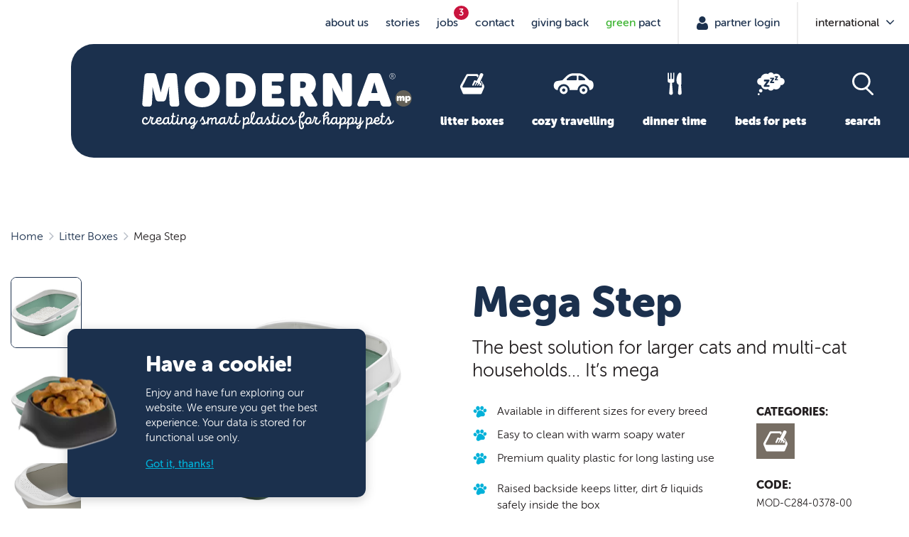

--- FILE ---
content_type: text/html; charset=UTF-8
request_url: https://www.modernaproducts.com/international/product/68365/mega-step?animalTypes=107
body_size: 29969
content:
<!doctype html>
<html lang="en">
    <head>
        <!-- Google Tag Manager -->
        <script>(function(w,d,s,l,i){w[l]=w[l]||[];w[l].push({'gtm.start':
                    new Date().getTime(),event:'gtm.js'});var f=d.getElementsByTagName(s)[0],
                j=d.createElement(s),dl=l!='dataLayer'?'&l='+l:'';j.async=true;j.src=
                'https://www.googletagmanager.com/gtm.js?id='+i+dl;f.parentNode.insertBefore(j,f);
            })(window,document,'script','dataLayer','GTM-MHW89TT');</script>
        <!-- End Google Tag Manager -->

        <!-- Required meta tags -->
        <meta charset="utf-8">
        <meta name="viewport" content="width=device-width, initial-scale=1, shrink-to-fit=no">

        <!-- Favicons -->
        <link rel="apple-touch-icon" sizes="180x180" href="/static/assets/favicons/apple-touch-icon.png">
        <link rel="icon" type="image/png" sizes="32x32" href="/static/assets/favicons/favicon-32x32.png">
        <link rel="icon" type="image/png" sizes="16x16" href="/static/assets/favicons/favicon-16x16.png">
        <link rel="manifest" href="/static/assets/favicons/site.webmanifest">
        <link rel="mask-icon" href="/static/assets/favicons/safari-pinned-tab.svg" color="#5bbad5">
        <meta name="msapplication-TileColor" content="#da532c">
        <meta name="theme-color" content="#ffffff">
        <link rel="stylesheet" href="https://cdnjs.cloudflare.com/ajax/libs/file-uploader/5.15.0/all.fine-uploader/fine-uploader-new.min.css" />

        
                            <title>Mega Step</title>
            


            
        
                    
        
                    <link rel="stylesheet" href="/static/build/1.a8925641.css"><link rel="stylesheet" href="/static/build/app.93d95d16.css">
        
                                    <link href="https://www.modernaproducts.com/international/product/68365/mega-step?animalTypes=107" hreflang="en">
                    
                    <!-- Open Graph data -->
            <meta property="og:locale" content="en" />
            <meta property="og:type" content="product" />
            <meta property="og:title" content="Mega Step" />
            <meta property="og:url" content="https://www.modernaproducts.com/international/product/68365/mega-step?animalTypes=107" />
            <meta property="og:image" content="" />
            <meta property="og:description" content="" />
        
    
                        <script>
                            (function () {
                                var ls = window["localStorage"];
                                if(ls && !ls.getItem("pc-cookie-accepted")) {

                                    var code = "<div id=\"pc-cookie-notice\" class=\"c-cookie-notice\"><img class=\"c-cookie-notice__image\" src=\"\/International\/Content\/General\/image-thumb__2638__cookie-image\/cookies.webp\" alt=\"cookie image\" \/><div class=\"c-cookie-notice__content\"><div class=\"c-cookie-notice__title\"> Have a cookie! <\/div><p id=\"pc-message\" class=\"c-cookie-notice__message\"> Enjoy and have fun exploring our website. We ensure you get the best experience. Your data is stored for functional use only. <\/p><div class=\"c-cookie-notice__actions\"><button id=\"pc-button\" aria-label=\"Got it, thanks!\"> Got it, thanks! <\/button><\/div><\/div><\/div> ";
                                    var ci = window.setInterval(function () {
                                        if(document.body) {
                                            clearInterval(ci);
                                            document.body.insertAdjacentHTML("beforeend", code);

                                            document.getElementById("pc-button").onclick = function () {
                                                document.getElementById("pc-cookie-notice").style.display = "none";
                                                ls.setItem("pc-cookie-accepted", "true");
                                            };
                                        }
                                    }, 100);
                                }
                            })();
                        </script>
                    </head>
    <body class="international">

        <!-- Google Tag Manager (noscript) -->
        <noscript>
            <iframe src="https://www.googletagmanager.com/ns.html?id=GTM-MHW89TT" height="0" width="0" style="display:none;visibility:hidden"></iframe>
        </noscript>
        <!-- End Google Tag Manager (noscript) -->

        <div id="page-wrapper">

                        
                        <div class="c-search__wrapper" v-cloak v-show="showSearch" @click.self="closeSearch">
    <div class="c-search">
        <div class="c-search--close" @click="closeSearch"></div>
                            <img class="c-search__image" src="/International/Content/General/dog_search.png" alt="search image"/>
                <div class="c-search__content">
            <div class="c-search__title">
                What are you looking for?
            </div>
            <p class="c-search__description">
                Give me a sniff and I&#039;ll find you litter boxes, bowls, beds.. and much more
            </p>
        </div>
        <div class="c-search__action">
            <form class="c-search__form" action="/international/search" method="post">
                <input id="search" tabindex="0" autofocus class="c-search__field" type="text" name="q"/>
                <input type="submit" class="o-button c-search__button" value="Go!"/>
            </form>
        </div>
    </div>
</div>

<header class="c-header c-header--default">
    <nav class="c-header__top-menu">
        <ul>
                                                                        <li class=" top">
                            <a class="navigation__item" href="/international/about-us" target="">
                                About us
                            </a>
                        </li>
                                                                                                            <li class=" top">
                            <a class="navigation__item" href="/international/stories" target="">
                                stories
                            </a>
                        </li>
                                                                                                            <li class="jobs top notification">
                            <a class="navigation__item" href="/international/topnavigation/jobs-link" target="_blank">
                                jobs
                            </a>
                            <span class="badge" style="
                                background-color:;
                                color:
                            ">
                                3
                            </span>
                        </li>
                                                                                                            <li class=" top">
                            <a class="navigation__item" href="/international/contact" target="">
                                Contact
                            </a>
                        </li>
                                                                                                            <li class=" top">
                            <a class="navigation__item" href="/international/giving-back" target="">
                                Giving Back
                            </a>
                        </li>
                                                                                                            <li class="is-greenpact top">
                            <a class="navigation__item" href="/international/green-pact" target="">
                                <span>Green</span>
                                <span>Pact</span>
                            </a>
                        </li>
                                                
            <li class="is-static c-login-indicator">
                <a class="navigation__item" href="/international/account/login">
                                            Partner Login
                                    </a>
            </li>
            
            <li class="is-static c-language-indicator">
                <span class="navigation__item">
                    international
                </span>
                <div class="c-language-picker">
                    <ul>
                        <li class="c-language-picker__item">
                            <a href="/international/home">international</a>
                        </li>
                        <li class="c-language-picker__item">
                            <a href="/usa/home">USA</a>
                        </li>
                    </ul>
                </div>
            </li>
        </ul>
    </nav>

    <div class="c-header__main">
        <div class="c-header__flag">
            <svg width="239" height="192" viewbox="0 0 239 192" xmlns="http://www.w3.org/2000/svg" xmlns:xlink="http://www.w3.org/1999/xlink">
                <defs><path d="M98.906 79.004c23.415 30.323 85.153 66.521 161.456 80.996L33 159.998c-17.673 0-32-14.327-32-32l.002-124.49C58-15 71.939 44.08 98.906 79.003z" id="a"/></defs>
                <g fill="none" fill-rule="evenodd"><path fill="#FFFFFE" d="M70.758 7.998l7.047 20.192 21.453.434L82.156 41.54l6.214 20.459-17.612-12.211-17.612 12.21L59.36 41.54 42.258 28.624l21.454-.434 7.046-20.192M163.758 16.998l1.113 2.991 3.387.064-2.7 1.914.98 3.03-2.78-1.808-2.78 1.809.98-3.031-2.7-1.914 3.387-.064 1.113-2.991M136.758 32.998l2.843 8.226 8.657.177-6.9 5.262 2.507 8.335-7.107-4.975-7.107 4.975 2.508-8.335-6.9-5.262 8.656-.177 2.843-8.226M105.258 67.998l4.945 14.209 15.055.306-12.001 9.088 4.36 14.397-12.359-8.593-12.36 8.593L97.26 91.6l-12-9.088 15.054-.306 4.945-14.21"/><g transform="translate(-36.742 35)">
                        <mask id="b" fill="#fff"><use xlink:href="#a"/></mask><use fill="#C9143E" xlink:href="#a"/><g mask="url(#b)" stroke="#FFF" stroke-width="11"><path d="M0 22.497h217M0 46.497h217M0 70.497h217M0 94.497h217M0 118.497h217M0 142.497h217"/></g>
                    </g><path d="M-45 42.043c64.843-28.258 78.793 35.22 107.165 71.961 28.37 36.743 113.008 82.11 211.645 87.007 2.338.116 2.338 4.445 0 12.987H-45V42.043z" stroke="#FFF" stroke-width="11"/></g>
            </svg>
        </div>
        <a class="c-header__logo" href="/international/home">
                        <svg width="381" height="80" viewbox="0 0 381 80" xmlns="http://www.w3.org/2000/svg"><g fill="none" fill-rule="evenodd"><path d="M379.78 36.55c0 6.37-5.158 11.533-11.522 11.533-6.362 0-11.52-5.163-11.52-11.532 0-6.37 5.158-11.533 11.52-11.533 6.364 0 11.522 5.164 11.522 11.533" fill="#636057"/><path d="M366.823 35.99c0-.34-.176-.488-.42-.488-.799 0-.826.976-.826 1.789v1.965c0 .57-.297.88-.88.88h-1.056c-.582 0-.88-.31-.88-.88v-3.267c0-.338-.176-.487-.42-.487-.799 0-.826.976-.826 1.789v1.965c0 .57-.311.88-.893.88h-1.057c-.568 0-.88-.31-.88-.88v-5.273c0-.582.312-.88.88-.88h.935c.487 0 .866.311.866.989h.027c.326-.529.826-1.152 1.937-1.152.744 0 1.543.312 1.895 1.138h.027c.298-.61 1.138-1.138 2.14-1.138 1.151 0 2.26.596 2.26 2.602v3.714c0 .57-.297.88-.88.88h-1.055c-.582 0-.894-.31-.894-.88v-3.267M374.458 37.982c.569 0 1.083-.46 1.083-1.301 0-.827-.447-1.383-1.097-1.383-.555 0-1.083.42-1.083 1.383 0 .65.339 1.301 1.097 1.301zm-3.846-3.999c0-.582.311-.88.894-.88h.745c.582 0 .88.298.88.718v.19h.027s.515-1.071 2.017-1.071c1.923 0 3.196 1.504 3.196 3.687 0 2.223-1.422 3.673-3.304 3.673-1.245 0-1.625-.732-1.625-.732h-.027s.027.298.027.732v1.667c0 .57-.311.88-.88.88h-1.056c-.583 0-.894-.31-.894-.88v-7.984z" fill="#FFFFFE"/><path d="M352.694 5.164c.54 0 .894-.352.894-.93 0-.564-.353-.894-.894-.894h-.988v1.824h.988zM351.19 2.87h1.563c.8 0 1.363.54 1.363 1.365 0 .693-.423 1.14-.905 1.259v.023s.047.059.153.259l.929 1.8h-.576l-1-1.965h-1.01v1.965h-.517V2.87zm1.363 6.118c2.068 0 3.656-1.635 3.656-3.765 0-2.118-1.588-3.766-3.656-3.766-2.034 0-3.609 1.648-3.609 3.766 0 2.13 1.575 3.765 3.609 3.765zm0-8.025c2.327 0 4.184 1.883 4.184 4.26 0 2.389-1.857 4.26-4.184 4.26-2.292 0-4.138-1.871-4.138-4.26 0-2.377 1.846-4.26 4.138-4.26zM84.737.232c14.927 0 24.877 10.551 24.877 24.052 0 13.828-9.95 24.642-24.877 24.642-14.928 0-24.814-10.814-24.814-24.642 0-13.5 9.886-24.052 24.814-24.052zM15.475.963c2.488 0 4.125 1.114 4.78 3.54l3.666 13.762c.917 3.342 2.422 9.633 2.422 9.633h.131s1.44-6.356 2.358-9.633l3.665-13.763c.655-2.425 2.292-3.539 4.78-3.539h7.53c2.749 0 4.254 1.377 4.45 4.13L52.4 43.626c.262 2.818-1.243 4.456-4.059 4.456H43.3c-2.75 0-4.321-1.375-4.452-4.128l-.72-13.173c-.196-3.932.065-10.682.065-10.682h-.13s-1.9 7.47-2.685 10.682l-1.702 6.685c-.851 2.36-2.423 3.408-4.91 3.408h-4.78c-2.487 0-3.994-1.049-4.845-3.408l-1.702-6.685c-.85-3.277-2.684-10.617-2.684-10.617h-.13s.326 6.685.065 10.617l-.786 13.173c-.196 2.753-1.702 4.128-4.386 4.128H4.346c-2.75 0-4.256-1.638-3.994-4.456L3.495 5.092C3.756 2.34 5.262.963 7.947.963h7.528zm120.125 0c15.059 0 24.551 8.65 24.551 23.462 0 14.746-9.492 23.658-24.55 23.658h-12.898c-2.815 0-4.32-1.507-4.32-4.26v-38.6c0-2.818 1.505-4.26 4.32-4.26H135.6zm59.705 0c2.749 0 4.255 1.442 4.255 4.26V8.5c0 2.752-1.506 4.26-4.255 4.26h-12.44v5.701h8.904c2.815 0 4.321 1.508 4.321 4.26v3.277c0 2.818-1.506 4.26-4.321 4.26h-8.904v6.03h13.225c2.815 0 4.321 1.507 4.321 4.26v3.276c0 2.752-1.506 4.26-4.32 4.26h-22.719c-2.815 0-4.32-1.508-4.32-4.26v-38.6c0-2.819 1.505-4.26 4.32-4.26h21.933zm30.832 0c4.32 0 7.268.262 9.362.983 5.303 1.77 9.231 7.209 9.231 14.156 0 4.784-1.963 10.355-6.547 13.173v.13s1.048 1.18 2.095 3.016l5.893 10.486c1.833 3.276.196 5.176-2.947 5.176h-6.088c-2.03 0-3.863-.786-5.041-3.014l-5.958-11.534h-3.274v10.289c0 2.752-1.44 4.26-4.255 4.26h-5.237c-2.816 0-4.321-1.508-4.321-4.26v-38.6c0-2.819 1.505-4.26 4.32-4.26h12.767zm39.212 0c2.422 0 3.993.852 5.106 2.884l7.726 15.139c1.898 3.408 3.993 8.65 3.993 8.65h.131s-.589-5.504-.589-8.65V5.223c0-2.818 1.44-4.26 4.255-4.26h5.239c2.815 0 4.32 1.442 4.32 4.26v38.6c0 2.753-1.505 4.26-4.32 4.26h-6.286c-2.357 0-3.928-.851-5.04-2.883l-7.792-15.073c-1.899-3.342-3.993-8.585-3.993-8.585h-.131s.589 5.44.589 8.585v13.697c0 2.752-1.44 4.26-4.256 4.26h-5.237c-2.815 0-4.321-1.508-4.321-4.26v-38.6c0-2.819 1.506-4.26 4.32-4.26h6.286zm65.811 0c2.841 0 4.517 1.114 5.391 3.474l14.206 38.731c1.165 2.95-.438 4.915-3.861 4.915h-5.513c-2.768 0-4.516-1.18-5.244-3.604l-1.389-4.587h-15.193l-1.389 4.587c-.728 2.425-2.476 3.604-5.244 3.604h-5.513c-3.423 0-5.026-1.965-3.86-4.915l14.205-38.731c.874-2.36 2.55-3.474 5.39-3.474zM84.737 12.815c-6.22 0-10.541 4.915-10.541 11.47 0 6.88 4.32 12.058 10.54 12.058 6.285 0 10.606-5.178 10.606-12.059 0-6.554-4.32-11.469-10.605-11.469zm50.406-.055h-2.947v23.528h2.947c6.808 0 10.736-4.064 10.736-11.863 0-7.798-4.19-11.665-10.736-11.665zm192.01.917l-4.437 15.27h8.875l-4.438-15.27zM224.96 12.76h-2.096v8.978h2.947c3.273 0 4.91-1.441 4.91-4.98 0-1.246-.197-2.688-2.095-3.474-1.047-.459-2.161-.524-3.666-.524zM226.47 55.184l.63.076.329.076.354.202.353.253.303.328.202.329.151.353.051.405.1.404v.43l.051.404-.025.404-.101.405-.101.379-.202.404-.101.404-.404.708-.277.354-.833.885-.707.53-.657.38-1.136.378-.454.05-.43.279-.277.43-.076.808v.405l-.177 1.591.026.43-.05.404-.052.81.026.757-.05.455v.379l.075.404-.025.43.05.783-.05.405.454 3.992.505 1.163.253.278.58.075.53-.226.228-.304.277-.783.101-.632.051-.581-.404-1.643-.177-.404-.126-.405-.202-.353-.328-.809-.101-.38-.732-1.263-.253-.606.025-.379.102-.405.252-.303.353-.177.379-.075.43.126.252.227.202.38.429 1.06.252.254.303.201.379.076.58-.1.53-.253.278-.253.53-.607.177-.354.278-.379.429-.935.132-.11.019-.092v-.328l.252-.658.05-.303.758-1.465.278-.228.404-.53.378-.304.404-.278.934-.379.606-.151h1.389l.984.227.606.329.682.682.202.278.151.278.253.632.303 1.668-.101.353-.101.986-.101.38-.152.656-.353.935v.329l.252.126.53-.177.404-.252.228-.203.15-.252.278-.279.177-.303.127-.278.202-.303.126-.303.163-.227.087-.38.152-.303.177-.303.707-1.87.202-.96.126-.33.025-.505-.126-.833.126-.329.177-.303.202-.228.278-.126.403-.025.278.05.202.177.227.253.38.783.327.278.303.076h.404l1.288-.228.303.127.277.202.177.253.05.657-.05.329-.732 1.111-.177.405-.202.328-.202.43-.1.303-.253.581-.025.329-.152.632-.025.657.076.985.378.581.202.228.404.126.48.025.757-.1.606-.304.732-.657.202-.278.379-.606.833-1.668.353-.354.354-.025.252.1.227.203.152.253.025.454-.126.48-.126.278-.228.304-.429.885-.227.277-.328.607-.202.252-.152.253-.757.682-.783.557-.908.303-.833.126-.506-.025-.58-.101-.656-.203-.404-.277-.329-.278-.403-.556-.101-.253-.404-1.289.025-.455-.05-.48.15-1.314.127-.38.076-.327.151-.304.076-.328.202-.304.076-.303.176-.303.101-.303.152-.329-.025-.303-.253-.151-.378-.127-.404.025-.177.253-.076.329-.126.277-.05.303-.253.632-.151.304-.076.354-.58 1.49-.045.06-.181.471-.455.91-.378.556-.833 1.01-.53.43-.758.329-.707.101-.783-.05-.63-.177h-.38l-.429.15-.227.178-.252.152-.43.202-.807.252-.808.051-.43-.025-.328-.05-.984-.355-.732-.606-.354-.556-.479-1.024-.05.064-.783.91-.328.252-1.11.379-.253.278-.05.405.555 2.047.05.429-.075 1.188-.177.783-.328.733-.43.632-.555.556-.757.43-.354.15-1.161.102-.303-.05-.378-.102-.404-.176-.303-.228-.278-.227-.707-.96-.151-.582-.177-.53-.126-.784-.101-.379-.076-.43-.05-.783-.076-.404-.026-.405-.075-.43.025-.403-.025-.43-.076-.404.025-.405v-.379l.05-.404-.025-.834.026-.404-.05-.405.125-1.238-.025-.404.05-.38-.025-.404.051-.404v-.43l.151-.809.026-.808.05-.38-.1-.48-.784-.682-.353-.48.076-.379.303-.354 1.136-.177.252-.303.076-.43.126-.353.05-.404.253-.784.808-1.87.253-.379.176-.354.252-.328.278-.304.657-.53.277-.177.783-.227.682-.026zm34.076-.025l1.01.126.379.177.328.202.454.43.328.53.152.354.076.38v1.212l-.278.784-.176.354-.228.354-.252.303-1.288.985-.429.152-.354.151-.378.127-1.212.202-.782.076-.455.202-.277.405v.378l-.101.809v.354l-.076.404-.026.405.102.227.201-.152.758-.935.63-.58.985-.633.404-.151.606-.152.606-.101.758.025.428.127.253.177.303.252.278.303.126.33.227 1.187.026.43-.228 1.642-.202.834-.378 1.01-.152.582-.151.455-.076.834v.454l.404.203.58-.05.303-.153.354-.252.505-.606.177-.354.504-.658.127-.404.378-.682.311-.458.016-.048.025-.176.025-.152.329-1.112.05-.151.076-.127.05-.152.43-.707.076-.126.1-.177.101-.101.329-.38.1-.1.632-.557.126-.075.606-.303.151-.051.657-.253.151-.025 1.162-.025h.15l.177.025.152.05.656.202.152.026.353.076.126-.05.152-.178.101-.1.227-.177.127-.051.53.025h.151l.152.026.151.075.05.05.102.127.126.278.05.151.05.304v.151l-.075.53v.33l-.076.455-.075.505v.152l-.026.859-.025.151-.025.203-.025.15.025.456-.025.152-.026.202-.025.152.025.833-.025.152-.025.177-.026.151.076.48v.33l.026.15.1.178.076.126.126.126.127.101.252.051.152.025.278-.05.15-.026.253-.151.606-.606.1-.127.153-.253.151-.177.075-.126.076-.202.076-.127.152-.177.076-.126.252-.48.05-.152.051-.177.075-.126.177-.328.11-.088-.036-1.353-.076-.404v-.834l-.151-.809-.025-.606.176-.48.329-.202.403-.126.354.025.328.1.328.48.101 1.062.227.304.228-.102 1.236-1.112 1.086-.53 1.212-.177.808.076.707.277.328.228.58.556.455.682.152.354.176.985-.05 1.416-.177.809-.151.378-.076.354-.177.43-.1.379-.253.329-.152.353-.076.38.48.151.53-.202.328-.202.329-.253.202-.329.302-.303.177-.354.253-.404.353-.733.328-.505.061-.061-.037-1.38-.076-.404v-.834l-.151-.809-.025-.606.176-.48.328-.202.404-.126.354.025.328.1.328.48.101 1.062.227.304.228-.102 1.236-1.112 1.086-.53 1.212-.177.808.076.707.277.328.228.58.556.455.682.151.354.177.985-.05 1.416-.177.809-.152.378-.075.354-.177.43-.1.379-.254.329-.151.353-.076.38.48.151.53-.202.328-.202.329-.253.201-.329.303-.303.177-.354.252-.404.354-.733.275-.423.304-1.851.025-1.011-.1-.455-.581-.05-.455-.152-.177-.379.228-.48.379-.43.327-.151.43-.102.378-.025.733.177.404.228.252.277.227.33.101.606-.025.555-.126.607-.051.581-.101.404-.076.834-.1.405-.076.43v.378l-.076.455.05 1.567.177.354.227.278.581.076.631-.026.707-.328.278-.253.328-.253.454-.657.58-1.137.38-1.946.05-.783.404-2.527.278-.43.379-.075.403.025.328.1.354.203.076.505.05.556-.53 5.762-.1.43-.051.834.15.303.254-.076.833-1.289.277-.328.303-.657.202-.354.38-.733.352-.455.48-.303.379.076.303.303v.581l-.152.607-.151.353-.228.354-.15.38-.455.656-.354.683-.252.328-.202.329-1.995 2.249-.202.556-.05.808-.076.43-.227.784-.202.404-.202.354-.177.378-.832.936-.354.177-.303.202-.404.151-.404.102-.555.025-.606-.025-.354-.127-.429-.177-.252-.253-.505-.58-.126-.38-.05-.379.024-.404v-.329l.48-1.06.227-.304.934-.784 1.06-.632.354-.177.682-.404.353-.404.253-.556.1-.86-.075-.252-.253.101-.884.86-.327.227-.783.353-.43.152-.555.05-.606-.025-.429-.1-.378-.127-.304-.177-.277-.202-.556-.657-.277-.708-.027-.142-.477.547-.908.707-.379.177-.379.127-.63.1-.783-.025-.556-.126h-.48l-.555.177-.681.354-.682.252-.757.177-1.212-.025-.43.126-.252.405-.202 1.996-.076.38-.025.404-.176 1.642-.152.531-.379.455-.429.05-.429-.025-.404-.126-.202-.48.152-1.744.126-.38.05-.378-.025-.405.026-.404.1-.38.026-.378.075-.455.05-.783.051-.405v-.43l.126-.783v-.43l.051-.404-.021-.322-.154.221-.53.607-.91.707-.378.177-.378.127-.632.1-.782-.025-.556-.126h-.48l-.555.177-.681.354-.682.252-.757.177-1.212-.025-.43.126-.252.405-.202 1.996-.075.38-.026.404-.177 1.642-.15.531-.38.455-.429.05-.429-.025-.404-.126-.202-.48.152-1.744.126-.38.05-.378-.025-.405.025-.404.101-.38.025-.378.077-.455.05-.783.05-.405v-.43l.127-.783v-.43l.05-.404-.014-.218-.06.092-.075.126-.076.152-.076.126-.555.607-.101.1-.202.102-.227.228-.127.1-.252.177-.152.076-.201.127-.152.05-.656.152-.152.025-.353.025h-.152l-.202-.05-.151-.025-.151-.077-.253-.151-.1-.126-.127-.126-.076-.102-.126-.202-.076-.101-.126-.177-.152-.253-.05-.151-.026-.228-.05-.151-.05-.05-.101-.052-.126.051-.127.076-.707.91-.1.1-.43.304-.101.076-.126.076-.152.05-.782.329-.152.025-.782.076h-.152l-.151-.05h-.152l-.227-.026-.151-.025-.202-.025-.152-.051-.53-.303-.126-.076-.303-.202-.328-.329-.127-.177-.15-.253-.077-.151-.075-.127-.076-.151-.181-.56-.02.03-.151.378-.48.657-.858.885-.354.227-.757.404-.556.127h-.606l-.428-.076-.38-.152-.302-.202-.329-.278-.252-.303-.252-.758-.152-.758v-.43l.026-.43.126-.404.126-.809.43-1.162.277-1.163.126-.808v-.38l-.151-.403-.278-.253-.58-.076-.556.101-.707.455-.328.253-.985 1.288-.151.38-.379.783-.202.581-.075 3.083.075.43-.075.581-.228.556-.328.152-.354.1-.403-.025-.379-.1-.253-.48-.05-.961-.05-.43v-.379l-.051-.404v-1.188l-.05-.404.075-1.592-.05-.404.05-.38-.025-.404.05-2.426.101-.379.076-.834-.126-.48-.884-.885-.025-.353.127-.354.327-.278.834-.227.202-.33.454-1.161.783-1.44.833-.91 1.034-.607.758-.303.404-.076h.63zm-216.65 1.516l.429.076.277.227.202.53.076.607-.101.405-.05.783v.43l-.026.404-.1.455.126.354.378.252 1.136.076.556.203.429.278.076.353-.076.38-.202.328-.556.1-.908-.176h-.379l-.404-.025-.328.227-.278.405-.05.43-.101.378-.076.834-.076.38-.1.808-.026.809-.101.404-.025.834-.101.38.05.403v.581l.05.632.152.405.202.353.227.253.43.126.605.051.581-.126.656-.329.303-.253.833-.935.632-1.112.176-.404.329-.505.007-.008.471-3.606.202-.607.303-.43.278-.125.429-.051.379.076.277.202.177.505-.177 1.416-.025.404-.278 2.047.05.379-.075.455v.379l-.076.834.026.43.176.833.202.354.48.177h.606l.53-.278.732-.708.253-.328.15-.354 1.186-2.003v-.145l-.025-.303.026-.354.075-.303.101-1.314-.025-.354.076-.303.025-.683.101-.48.202-.379.303-.151.328-.026h.253l.353.076.278.127.202.378.05.48-.1.304-.026.809.227-.127.303-.58.707-.684.303-.202.58-.303.606-.202.808-.126.48.05.656.177.303.152.227.202.455.505.1.329.152.329.026.328-.026.354-.202 1.693v.303l-.126.733v.303l-.126.682.025.33-.05.353.05.328v.354l.05.329.203.303.378.177.455-.026.252-.126.455-.354.757-1.086.177-.304.202-.252.075-.303.227-.329.076-.328.253-.393.074-.593.404-1.162.202-.354.177-.404.278-.33.176-.328.657-.606.328-.228.303-.227.782-.328.833-.177 1.212-.051 1.237.228.303.177.43.126.403.151.682.455.277.48.076.582v.732l-.1.405-.077 1.617-.075.38v.378l-.076.404-.05.38.025.404-.101.379v.43l-.076.758.101.227.227-.076.278-.328.152-.278.277-.329.43-.682.151-.354.202-.328.227-.354.202-.329.505-.884.454-.329.43.152.328.253v.53l-.101.607-.253.404-.126.354-.252.329-.152.379-.227.353-.177.33-.934 1.313-.303.329-.202.328-.96.884-.327.455-.253.885v.43l-.48 1.566-.176.38-.253.378-.48.632-.328.278-.353.253-.303.151-.379.152-.378.101-1.237.026-.732-.33-.556-.48-.227-.353-.151-.354-.026-.783.051-.38.48-1.06.858-.86.303-.227 1.742-.96.378-.177.379-.405.177-.682.1-.657-.15-.253-.253.05-.227.279-.505.354-.884.454-.707.177-.606.05-.58-.05-.379-.05-.353-.152-.606-.404-.329-.303-.63-.936-.077-.27-.25.397-.253.252-.278.43-.606.53-.429.33-.404.202-.808.252-.53.025h-.278l-.353-.075-.303-.152-.202-.152-.63-.783-.077-.354-.075-.278-.076-.657-.076-.328.05-.657-.075-.33.05-.328.026-.682.202-1.34.025-1.566-.101-.303-.227-.227-.43-.051-.48.025-.327.101-.253.127-.227.176-.278.177-.53.43-.176.278-.203.252-.252.582-.43 1.238-.125.96-.076.304.025.328v.632l-.05.329.05 1.263-.025.48-.227.455-.227.152-.404.075-.329.026-.303-.076-.353-.177-.202-.43-.075-.454-.021-.79-.534.74-.354.277-.303.303-.353.203-.303.202-.429.176-.379.076h-1.212l-.732-.227-.555-.43-.379-.657-.176-.328-.228-.809-.024-.26-.025.033-.379.682-.833.885-.63.53-.581.253-.606.202-.606.101-1.01-.05-.783-.228-1.035-.708-.201-.328-.354-.783-.05-.405-.039-.1-.162.252-.076.126-.075.152-.076.126-.556.607-.1.1-.202.102-.227.228-.127.1-.252.177-.152.076-.202.127-.151.05-.657.152-.151.025-.353.025h-.152l-.202-.05-.151-.025-.152-.077-.252-.151-.101-.126-.126-.126-.076-.102-.127-.202-.075-.101-.126-.177-.152-.253-.05-.151-.026-.228-.05-.151-.05-.05-.102-.052-.126.051-.126.076-.707.91-.1.1-.43.304-.101.076-.126.076-.152.05-.782.329-.152.025-.783.076h-.151l-.151-.05h-.152l-.227-.026-.152-.025-.201-.025-.152-.051-.53-.303-.126-.076-.303-.202-.328-.329-.127-.177-.151-.253-.076-.151-.075-.127-.077-.151-.187-.58-.089.1-.151.303-1.136 1.188-1.187.632-.909.303-.63.126-1.137.101-.454-.025-.404-.05-.631-.127-.328-.126-.253-.127-.353-.126-.783-.556-.252-.253-.581-.783-.076-.329-.227-.303-.054-.224-.12.148-.33.607-.201.252-.152.253-.757.682-.783.557-.909.303-.833.126-.504-.025-.581-.101-.656-.203-.405-.277-.328-.278-.403-.556-.102-.253-.404-1.289.026-.455-.05-.48.15-1.314.127-.38.075-.327.152-.304.076-.328.202-.304.076-.303.176-.303.101-.303.152-.329-.026-.303-.252-.151-.378-.127-.405.025-.176.253-.076.329-.126.277-.05.303-.253.632-.152.304-.075.354-.581 1.49-.062.083-.138.372-.152.253-.1.303-.531.86-.227.278-.127.252-.429.506-.278.227-.353.329-.379.303-.302.151-.556.354-.96.303-.958.177-.808.076-1.793-.278-.328-.1-.328-.152-.228-.203-.353-.177-.707-.682-.151-.278-.202-.253-.177-.328-.076-.303-.126-.329-.1-.278L0 68.603l.076-.783v-.354l.151-.936.581-1.237.151-.253.202-.253.152-.278.202-.253.681-.657 1.187-.58.58-.177.38-.051 1.287.076.302.075.304.101.807.48.202.253.228.202.126.278.1.329.127.303.025.329-.176 1.086-.253.38-.606.201h-.303l-.277-.075-.278-.202-.076-.43-.025-.48-.076-.329-.151-.278-.278-.202-.48-.126h-.48l-.252.025-.328.126-.227.203-.303.202-.177.252-.202.228-.353.555-.1.33-.077.252-.1.329-.127.657.05 1.314.152.632.126.303.379.53.277.253.505.329.278.126.303.076.48.025.858-.05.252-.076.38-.05.605-.254.782-.48 1.187-1.086.126-.278.227-.278.203-.43.265-.355.087-.378.15-.303.178-.303.706-1.87.202-.96.127-.33.025-.505-.126-.833.126-.329.176-.303.203-.228.277-.126.404-.025.278.05.202.177.227.253.379.783.328.278.303.076h.404l1.287-.228.303.127.278.202.177.253.05.657-.05.329-.732 1.111-.177.405-.202.328-.202.43-.101.303-.252.581-.026.329-.151.632-.026.657.076.985.379.581.202.228.404.126.48.025.757-.1.606-.304.732-.657.202-.278.379-.606.833-1.668.031-.033.22-.902.025-.354.151-.278.101-.329.152-.278.277-.631.177-.253.48-.53.505-.43.555-.354.278-.127.252-.151.657-.202 1.212-.076.429.026.555.126.48.177.58.353.253.227.278.405.201.455.202.657-.05.808-.126.657-.152.48-.151.279-.228.252-.176.253-.505.48-.555.354-.934.328-.278.051-1.01.025-.657-.1-.656-.254-.252.051-.127.253.051.303.076.303.176.329.203.228.126.277.252.203.227.252.278.152.303.126.606.152 1.136-.026.48-.1.933-.329.53-.303.783-.657.606-.809.932-1.538.001-.004.025-.176.025-.152.329-1.112.05-.151.076-.127.05-.152.43-.707.075-.126.101-.177.101-.101.328-.38.101-.1.632-.557.126-.075.606-.303.151-.051.657-.253.151-.025 1.161-.025h.152l.176.025.152.05.656.202.152.026.353.076.126-.05.152-.178.1-.1.228-.177.126-.051.53.025h.152l.151.026.152.075.05.05.101.127.127.278.05.151.05.304v.151l-.075.53v.33l-.076.455-.076.505v.152l-.025.859-.025.151-.025.203-.026.15.026.456-.026.152-.025.202-.025.152.025.833-.025.152-.025.177-.025.151.075.48v.33l.025.15.101.178.076.126.126.126.126.101.253.051.152.025.277-.05.151-.026.253-.151.606-.606.1-.127.152-.253.152-.177.076-.126.075-.202.076-.127.152-.177.075-.126.253-.48.05-.152.05-.177.076-.126.177-.328.005-.004-.007-.122.177-1.593.126-.353.152-1.213.1-.405.026-.379.076-.404-.127-.455-.656-.38-.454-.353-.101-.379.05-.379.253-.253.58-.1.632-.203.252-.379.328-3.032.278-.48.328-.178.354-.025zm294.722 0l.43.076.277.227.202.53.075.607-.1.405-.05.783v.43l-.026.404-.101.455.126.354.379.252 1.136.076.555.203.43.278.075.353-.075.38-.203.328-.555.1-.909-.176h-.378l-.404-.025-.328.227-.278.405-.05.43-.102.378-.075.834-.076.38-.101.808-.025.809-.101.404-.026.834-.1.38.05.403v.581l.05.632.152.405.202.353.227.253.43.126.605.051.58-.126.657-.329.303-.253.833-.935.632-1.112.176-.404.139-.214.113-.367 1.136-2.173.782-.935.354-.506.429-1.34.278-.302.353-.278.378-.152.354-.076.379.05.353.203.202.278.177.354.05.43-.076.404-.126.379-.126.505.076.48 1.237 1.946.202.379.379.632.177.404.353 1.314.05.607.152.43.328.075.303-.227 1.035-1.213.328-.758.253-.354.277-.48.404-.354.328.025.379.152.202.278-.025.53-.177.582-.227.328-.127.354-.454.683-.48.656-.858.86-.303.227-.656.379-.379.126-.606.05-.656.153-.505.252-.303.202-.556.228-.63.126h-.657l-.631-.076-.354-.1-.151-.127-.43-.278-.075-.101-.227-.354-.126-.202-.026-.607.202-.353.304-.228.378-.177.354.202.126.076.227.228.606.151.53-.278.177-.48.48-.859.1-.455-.1-.379-.33-.758-.352-.682-.354-.48-.303-.53-.277-.33-.177-.328-.328-.228-.379.076-.631 1.087-.126.379-.613 1.206-.093.36-.757 1.441-.278.329-.379.682-.833.885-.631.53-.58.253-.607.202-.605.101-1.01-.05-.783-.228-1.035-.708-.202-.328-.354-.783-.05-.405-.051-.133-.074.083-.151.303-1.136 1.188-1.187.632-.908.303-.632.126-1.136.101-.454-.025-.404-.05-.631-.127-.329-.126-.252-.127-.353-.126-.783-.556-.252-.253-.58-.783-.077-.329-.227-.303-.055-.224-.423.603-.53.607-.909.707-.378.177-.38.127-.63.1-.783-.025-.555-.126h-.48l-.556.177-.681.354-.682.252-.757.177-1.212-.025-.43.126-.252.405-.202 1.996-.075.38-.025.404-.177 1.642-.152.531-.378.455-.43.05-.429-.025-.403-.126-.203-.48.152-1.744.126-.38.051-.378-.026-.405.026-.404.1-.38.026-.378.076-.455.05-.783.05-.405v-.43l.127-.783v-.43l.05-.404-.025-.404.05-.38v-.43l.051-.808-.076-2.83-.076-.404v-.834l-.151-.809-.025-.606.176-.48.329-.202.404-.126.353.025.328.1.328.48.102 1.062.227.304.227-.102 1.237-1.112 1.086-.53 1.211-.177.808.076.707.277.328.228.58.556.455.682.152.354.177.985-.051 1.416-.177.809-.151.378-.076.354-.177.43-.1.379-.253.329-.152.353-.075.38.48.151.53-.202.328-.202.328-.253.202-.329.303-.303.176-.354.253-.404.353-.733.285-.44-.008-.065.227-.935.025-.354.152-.278.1-.329.152-.278.277-.631.177-.253.48-.53.505-.43.555-.354.278-.127.252-.151.657-.202 1.211-.076.43.026.555.126.48.177.58.353.253.227.278.405.201.455.202.657-.05.808-.127.657-.15.48-.152.279-.227.252-.177.253-.505.48-.555.354-.935.328-.278.051-1.009.025-.656-.1-.657-.254-.252.051-.127.253.051.303.076.303.177.329.202.228.126.277.252.203.228.252.277.152.303.126.606.152 1.136-.026.48-.1.933-.329.53-.303.783-.657.607-.809.868-1.435-.012-.207.177-1.593.126-.353.152-1.213.1-.405.026-.379.075-.404-.126-.455-.656-.38-.455-.353-.1-.379.05-.379.253-.253.58-.1.631-.203.252-.379.329-3.032.277-.48.329-.178.353-.025zM157.105 55.21l.53.05.58.328.228.228.278.455.176.505.076 1.137-.025.38-.101.404-.025.455-.076.379-1.06 3.31-.228.43-.151.379-1.894 3.866-.15.556-.077.632.076.38.101.378.354.784.378.657.328.252.404.152.581.076.556-.076.706-.38.833-.833 1.44-2.35.021-.02.003-.006.025-.176.025-.152.328-1.112.05-.151.076-.127.05-.152.43-.707.076-.126.1-.177.102-.101.328-.38.1-.1.632-.557.126-.075.606-.303.152-.051.656-.253.151-.025 1.162-.025h.151l.177.025.151.05.657.202.151.026.354.076.126-.05.151-.178.101-.1.227-.177.127-.051.53.025h.151l.152.026.152.075.05.05.101.127.126.278.05.151.051.304v.151l-.076.53v.33l-.075.455-.076.505v.152l-.025.859-.026.151-.025.203-.025.15.025.456-.025.152-.025.202-.025.152.025.833-.025.152-.026.177-.025.151.076.48v.33l.025.15.101.178.076.126.126.126.126.101.253.051.15.025.279-.05.151-.026.253-.151.605-.606.102-.127.15-.253.152-.177.076-.126.076-.202.076-.127.151-.177.076-.126.252-.48.05-.152.051-.177.076-.126.118-.22.057-.184 1.136-2.173.783-.935.353-.506.429-1.34.278-.302.353-.278.38-.152.353-.076.378.05.354.203.201.278.177.354.05.43-.075.404-.126.379-.126.505.075.48 1.237 1.946.202.379.379.632.176.404.354 1.314.05.607.152.43.328.075.303-.227 1.035-1.213.329-.758.252-.354.237-.412-.011-.194.177-1.593.126-.353.151-1.213.101-.405.025-.379.076-.404-.126-.455-.657-.38-.454-.353-.1-.379.05-.379.252-.253.581-.1.63-.203.253-.379.328-3.032.278-.48.328-.178.354-.025.429.076.278.227.202.53.075.607-.1.405-.051.783v.43l-.025.404-.101.455.126.354.379.252 1.136.076.555.203.43.278.075.353-.075.38-.203.328-.555.1-.91-.176h-.378l-.403-.025-.329.227-.277.405-.051.43-.1.378-.077.834-.075.38-.102.808-.025.809-.1.404-.026.834-.101.38.05.403v.581l.051.632.151.405.203.353.227.253.429.126.606.051.58-.126.657-.329.303-.253.833-.935.631-1.112.177-.404.328-.505.008-.01.47-3.604.203-.607.303-.43.277-.125.43-.051.378.076.278.202.177.505-.177 1.416-.025.404-.278 2.047.05.379-.075.455v.379l-.076.834.025.43.177.833.202.354.48.177h.606l.53-.278.732-.708.252-.328.152-.354 1.211-2.047.024-.018v-.21l.152-.935.581-1.237.151-.253.202-.253.151-.278.203-.253.681-.657 1.187-.58.58-.177.38-.051 1.287.076.303.075.303.101.807.48.202.253.227.202.127.278.1.329.127.303.025.329-.177 1.086-.252.38-.606.201h-.303l-.277-.075-.278-.202-.076-.43-.025-.48-.076-.329-.151-.278-.278-.202-.48-.126H201l-.252.025-.328.126-.227.203-.303.202-.177.252-.202.228-.353.555-.101.33-.076.252-.101.329-.126.657.05 1.314.152.632.126.303.378.53.278.253.505.329.278.126.303.076.48.025.858-.05.252-.076.379-.05.606-.254.782-.48 1.187-1.086.126-.278.227-.278.202-.43.28-.375.149-.484 1.136-2.173.782-.935.353-.506.43-1.34.277-.302.354-.278.378-.152.354-.076.379.05.353.203.202.278.177.354.05.43-.076.404-.126.379-.126.505.076.48 1.237 1.946.201.379.38.632.176.404.354 1.314.05.607.152.43.327.075.304-.227 1.035-1.213.328-.758.252-.354.278-.48.404-.354.328.025.379.152.202.278-.025.53-.177.582-.227.328-.127.354-.454.683-.48.656-.858.86-.303.227-.656.379-.379.126-.606.05-.657.153-.504.252-.303.202-.556.228-.63.126h-.657l-.631-.076-.354-.1-.151-.127-.43-.278-.075-.101-.227-.354-.126-.202-.026-.607.202-.353.303-.228.379-.177.353.202.127.076.227.228.606.151.53-.278.176-.48.48-.859.101-.455-.1-.379-.33-.758-.352-.682-.354-.48-.303-.53-.278-.33-.176-.328-.329-.228-.378.076-.631 1.087-.126.379-.455.895.001.015-.303.808-.15.253-.102.303-.53.86-.228.278-.126.252-.429.506-.278.227-.353.329-.379.303-.303.151-.555.354-.959.303-.96.177-.807.076-1.793-.278-.328-.1-.328-.152-.228-.203-.353-.177-.707-.682-.151-.278-.203-.253-.176-.328-.076-.303-.071-.185-.306.614-.733 1.011-.353.278-.303.303-.353.203-.303.202-.43.176-.378.076h-1.212l-.732-.227-.555-.43-.379-.657-.176-.328-.228-.809-.024-.26-.025.033-.379.682-.833.885-.631.53-.581.253-.606.202-.606.101-1.01-.05-.782-.228-1.035-.708-.202-.328-.354-.783-.05-.405-.086-.23-.241.331-.858.86-.304.227-.656.379-.379.126-.605.05-.657.153-.505.252-.302.202-.556.228-.631.126h-.657l-.63-.076-.354-.1-.151-.127-.43-.278-.076-.101-.227-.354-.126-.202-.025-.607.202-.353.303-.228.379-.177.353.202.126.076.227.228.606.151.53-.278.177-.48.48-.859.1-.455-.1-.379-.328-.758-.354-.682-.353-.48-.303-.53-.278-.33-.177-.328-.328-.228-.378.076-.632 1.087-.126.379-.512 1.007-.016.105-.177.53-.076.152-.1.177-.077.152-.05.126-.076.126-.277.455-.227.38-.278.43-.076.125-.076.152-.075.126-.556.607-.101.1-.202.102-.227.228-.126.1-.253.177-.151.076-.202.127-.151.05-.657.152-.152.025-.353.025h-.151l-.202-.05-.152-.025-.151-.077-.253-.151-.1-.126-.127-.126-.076-.102-.126-.202-.076-.101-.126-.177-.151-.253-.051-.151-.025-.228-.05-.151-.051-.05-.101-.052-.126.051-.127.076-.706.91-.101.1-.43.304-.1.076-.127.076-.151.05-.783.329-.151.025-.783.076h-.151l-.152-.05h-.152l-.227-.026-.151-.025-.202-.025-.151-.051-.53-.303-.127-.076-.303-.202-.328-.329-.126-.177-.152-.253-.076-.151-.075-.127-.076-.151-.168-.52-.411.621-.808.91-.278.227-.707.43-.757.252-1.237.101-.555-.1-.581-.178-.657-.353-.757-.885-.202-.278-.177-.404-.347-.992-.13.234-.48.682-.53.607-.91.707-.378.177-.379.127-.63.1-.784-.025-.555-.126h-.48l-.555.177-.681.354-.682.252-.758.177-1.211-.025-.43.126-.252.405-.202 1.996-.076.38-.025.404-.177 1.642-.151.531-.379.455-.429.05-.43-.025-.403-.126-.202-.48.152-1.744.126-.38.05-.378-.025-.405.025-.404.1-.38.026-.378.076-.455.05-.783.051-.405v-.43l.126-.783v-.43l.05-.404-.025-.404.051-.38v-.43l.05-.808-.075-2.83-.076-.404v-.834l-.151-.809-.026-.606.177-.48.328-.202.404-.126.354.025.328.1.328.48.1 1.062.228.304.227-.102 1.238-1.112 1.085-.53 1.212-.177.808.076.706.277.329.228.58.556.455.682.151.354.177.985-.05 1.416-.177.809-.152.378-.076.354-.176.43-.101.379-.253.329-.151.353-.076.38.48.151.53-.202.328-.202.328-.253.203-.329.302-.303.177-.354.252-.404.354-.733.328-.505.022-.022-.049-.206-.025-.38.025-.48-.126-.783.05-.429-.126-1.036.101-3.083.101-.379.05-.783.127-.43.202-1.163.252-.758.758-1.415.908-.834.38-.151.555-.177.757-.025zM72.217 75.4h-.278l-.378.253-.758.683-.403.43-.177.353v.38l.429.252.48-.05.328-.178.252-.252.227-.354.455-1.188-.177-.328zm233.764-.025l-.277.026-.404.202-.808.606-.379.48-.151.405-.05.38.428.252.505-.051.328-.227.455-.607.328-.758.101-.379-.076-.329zm-173.26-18.7l.43.076.277.227.203.53.075.607-.1.405-.052.783v.43l-.025.404-.1.455.125.354.38.252 1.135.076.556.203.429.278.076.353-.076.38-.202.328-.555.1-.91-.176h-.378l-.404-.025-.328.227-.278.405-.05.43-.101.378-.076.834-.076.38-.1.808-.026.809-.101.404-.025.834-.101.38.05.403v.581l.051.632.151.405.203.353.227.253.429.126.606.051.58-.126.657-.329.303-.253.833-.935.631-1.112.177-.404.328-.505.378-.38.328.026.38.177.252.278-.101.53-.152.582-.757 1.44-.278.329-.378.682-.834.885-.631.53-.58.253-.606.202-.606.101-1.01-.05-.783-.228-1.035-.708-.202-.328-.353-.783-.05-.405-.062-.163-.265.492-.203.252-.15.253-.758.682-.783.557-.909.303-.833.126-.505-.025-.58-.101-.657-.203-.403-.277-.329-.278-.404-.556-.1-.253-.405-1.289.026-.455-.051-.48.152-1.314.126-.38.075-.327.152-.304.076-.328.202-.304.076-.303.176-.303.101-.303.151-.329-.024-.303-.253-.151-.379-.127-.404.025-.176.253-.076.329-.126.277-.05.303-.253.632-.152.304-.076.354-.58 1.49-.043.057-.107.322-.075.152-.101.177-.076.152-.05.126-.077.126-.277.455-.227.38-.278.43-.076.125-.076.152-.075.126-.556.607-.1.1-.203.102-.227.228-.126.1-.253.177-.151.076-.202.127-.151.05-.657.152-.151.025-.354.025h-.151l-.202-.05-.151-.025-.152-.077-.252-.151-.101-.126-.127-.126-.075-.102-.127-.202-.075-.101-.127-.177-.151-.253-.05-.151-.026-.228-.05-.151-.051-.05-.1-.052-.127.051-.126.076-.707.91-.101.1-.43.304-.1.076-.126.076-.152.05-.783.329-.15.025-.784.076h-.151l-.151-.05h-.152l-.227-.026-.152-.025-.202-.025-.151-.051-.53-.303-.127-.076-.302-.202-.329-.329-.126-.177-.151-.253-.076-.151-.076-.127-.075-.151-.174-.54-.152.287-.505.607-.834.834-.353.202-.682.353-.58.127-.58.025-.405-.05-.378-.152-.303-.177-.505-.556-.202-.758-.152-.379v-.38l-.075-.403v-1.214l.126-.833v-.38l.075-1.187.101-.606v-.582l-.176-.328-.303-.228-.354-.076-.555.203-.606.277-.858.81-.252.353-.203.379-.454 1.946-.152 1.541.025.784.102.379.025.935-.177.48-.328.177-.328.076-.379-.026-.404-.126-.353-.48-.076-.531-.076-.783.05-1.617.127-.809v-.38l.126-.403.05-.455.253-.96.05-.582-.252-.354-.277-.151-.354-.026-.883.405-.505.328-.606.607-.48.682-.303.733-.227.38-.227 1.035-.102 1.036.077 1.264-.051.58-.227.507-.38.151h-.781l-.405-.126-.252-.505-.101-.557.101-.783.006-.406-.055.077-.859.86-.302.227-.657.379-.378.126-.606.05-.657.153-.504.252-.304.202-.555.228-.631.126h-.656l-.632-.076-.353-.1-.152-.127-.429-.278-.075-.101-.228-.354-.126-.202-.025-.607.202-.353.303-.228.378-.177.354.202.126.076.227.228.606.151.53-.278.177-.48.48-.859.1-.455-.1-.379-.328-.758-.354-.682-.353-.48-.303-.53-.278-.33-.177-.328-.328-.228-.379.076-.63 1.087-.127.379-.833 1.642-.404.33-.328-.077-.303-.202-.202-.303.025-.53.177-.582 1.136-2.173.782-.935.354-.506.43-1.34.277-.302.353-.278.379-.152.353-.076.38.05.353.203.201.278.177.354.05.43-.075.404-.126.379-.127.505.076.48 1.237 1.946.202.379.379.632.177.404.353 1.314.05.607.152.43.328.075.303-.227 1.035-1.213.328-.758.253-.354.278-.48.019-.018.105-2.004.101-.43.102-1.162.126-.581.353-.455.404-.101.43-.025.454.126.202.455.075.606-.176 1.238.075.254.278-.127.177-.328.555-.607 1.086-.632.378-.177 1.212-.126.455.05.378.152.38.227.176.304.328.177.303-.076 1.212-1.062.782-.328.354-.101.58-.076.58.025.38.076.732.38.252.227.253.328.303.708.075.379-.025.985-.43 2.578.026.404-.1.43.075 1.213.177.328.454.202.58-.05.455-.354.379-.43 1.11-1.718.127-.404.322-.497.004-.009.025-.176.025-.152.328-1.112.05-.151.077-.127.05-.152.43-.707.075-.126.101-.177.1-.101.329-.38.101-.1.631-.557.126-.075.606-.303.152-.051.656-.253.152-.025 1.16-.025h.152l.177.025.152.05.656.202.151.026.354.076.126-.05.152-.178.1-.1.228-.177.126-.051.53.025h.152l.151.026.152.075.05.05.101.127.126.278.05.151.051.304v.151l-.075.53v.33l-.076.455-.076.505v.152l-.025.859-.025.151-.026.203-.025.15.025.456-.025.152-.025.202-.025.152.025.833-.025.152-.026.177-.025.151.076.48v.33l.025.15.101.178.076.126.126.126.127.101.252.051.151.025.278-.05.152-.026.252-.151.605-.606.102-.127.151-.253.152-.177.075-.126.076-.202.076-.127.152-.177.075-.126.253-.48.05-.152.05-.177.076-.126.062-.114.037-.164.152-.303.177-.303.706-1.87.202-.96.127-.33.025-.505-.126-.833.126-.329.176-.303.203-.228.277-.126.404-.025.278.05.202.177.227.253.379.783.328.278.303.076h.404l1.287-.228.303.127.278.202.177.253.05.657-.05.329-.733 1.111-.176.405-.202.328-.202.43-.1.303-.253.581-.026.329-.151.632-.025.657.075.985.38.581.2.228.405.126.48.025.757-.1.606-.304.732-.657.202-.278.379-.606.833-1.668.029-.031-.006-.095.177-1.593.127-.353.151-1.213.1-.405.026-.379.076-.404-.126-.455-.657-.38-.454-.353-.101-.379.05-.379.253-.253.58-.1.631-.203.253-.379.328-3.032.278-.48.328-.178.353-.025zm15.07 8.062l-.808.126-1.035.607-.58.606-.682 1.06-.379.76-.126.555-.05 1.744-.101.758.227.43.353.278.404.05.48-.025.757-.177.354-.177.353-.43.48-.96.302-.252.48-.354.328-.43.177-.404.202-.809.05-1.44-.1-.606-.152-.33-.253-.302-.378-.202-.303-.076zm173.36 0l-.808.126-1.034.607-.581.606-.681 1.06-.38.76-.126.555-.05 1.744-.101.758.227.43.354.278.403.05.48-.025.758-.177.353-.177.353-.43.48-.96.303-.252.48-.354.328-.43.177-.404.202-.809.05-1.44-.101-.606-.151-.33-.253-.302-.378-.202-.304-.076zm-37.105 0l-.808.126-1.034.607-.581.606-.682 1.06-.379.76-.126.555-.05 1.744-.101.758.227.43.353.278.404.05.48-.025.757-.177.354-.177.353-.43.48-.96.303-.252.48-.354.328-.43.176-.404.203-.809.05-1.44-.101-.606-.152-.33-.252-.302-.378-.202-.304-.076zm11.056 0l-.808.126-1.035.607-.58.606-.682 1.06-.379.76-.126.555-.05 1.744-.101.758.227.43.353.278.404.05.48-.025.757-.177.354-.177.353-.43.48-.96.303-.252.48-.354.328-.43.177-.404.201-.809.05-1.44-.1-.606-.151-.33-.253-.302-.379-.202-.303-.076zm-128.657.076h-.152l-.353.025h-.152l-.303.05-.151.05-.177.077-.151.075-.43.253-.126.101-.126.126-.101.127-.303.404-.075.126-.606 1.062-.051.152-.151.48-.026.151-.05.203-.025.151-.05.152-.026.151.025.885.025.151.05.152.026.152.05.202.051.151.152.253.353.38.101.075.202.126.126.05h.101l.151.026.808-.152.152-.025.202-.076.151-.076.38-.227.125-.1.076-.127.1-.101.329-.354.101-.101.101-.202.076-.127.454-1.187.05-.152.127-.607.025-.151.076-.53.025-.153.05-.15.026-.153v-.177l.05-.303v-.303l-.025-.151-.076-.254-.075-.126-.177-.177-.126-.075-.202-.076-.151-.05-.48-.076zm-131.61 0h-.152l-.354.025h-.151l-.303.05-.151.05-.177.077-.152.075-.43.253-.125.101-.126.126-.102.127-.302.404-.076.126-.606 1.062-.05.152-.152.48-.025.151-.05.203-.026.151-.05.152-.025.151.024.885.026.151.05.152.026.152.05.202.05.151.152.253.353.38.102.075.201.126.127.05h.1l.152.026.808-.152.152-.025.201-.076.152-.076.378-.227.127-.1.076-.127.1-.101.329-.354.1-.101.102-.202.075-.127.455-1.187.05-.152.126-.607.026-.151.075-.53.025-.153.051-.15.026-.153v-.177l.05-.303v-.303l-.025-.151-.076-.254-.076-.126-.177-.177-.126-.075-.202-.076-.151-.05-.48-.076zm79.082 0h-.152l-.353.025h-.152l-.302.05-.152.05-.177.077-.15.075-.43.253-.127.101-.126.126-.1.127-.303.404-.076.126-.606 1.062-.05.152-.152.48-.025.151-.05.203-.026.151-.05.152-.026.151.025.885.026.151.05.152.025.152.05.202.051.151.152.253.353.38.101.075.202.126.126.05h.101l.152.026.808-.152.151-.025.202-.076.152-.076.378-.227.127-.1.075-.127.101-.101.328-.354.101-.101.101-.202.076-.127.455-1.187.05-.152.126-.607.025-.151.076-.53.025-.153.05-.15.026-.153v-.177l.05-.303v-.303l-.025-.151-.075-.254-.076-.126-.177-.177-.126-.075-.202-.076-.151-.05-.48-.076zm157.685 0h-.151l-.354.025h-.15l-.304.05-.151.05-.177.077-.152.075-.429.253-.126.101-.127.126-.1.127-.303.404-.076.126-.606 1.062-.05.152-.152.48-.025.151-.05.203-.026.151-.05.152-.025.151.025.885.025.151.05.152.026.152.05.202.051.151.151.253.354.38.1.075.202.126.127.05h.1l.152.026.808-.152.152-.025.202-.076.15-.076.38-.227.126-.1.076-.127.1-.101.329-.354.1-.101.102-.202.076-.127.454-1.187.05-.152.127-.607.025-.151.076-.53.025-.153.05-.15.026-.153v-.177l.05-.303v-.303l-.025-.151-.076-.254-.075-.126-.177-.177-.127-.075-.202-.076-.151-.05-.48-.076zm-36.828-.026l-.833.076-.277.126-.682.581-.177.278-.202.279-.176.252-.126.328-.076.304-.152.328-.05.304-.152.328-.126 1.289.025.303.152.657.252.53.278.253.278.152.303.127.48.025.479-.025.58-.253.253-.354.05-.48.127-.303.177-.278.681-.405.278-.328.202-.632.126-.985-.025-.986-.076-.354-.152-.303-.177-.253-.226-.252-.253-.177-.277-.126-.506-.026zm-163.44-.025l-.43.025-.732.278-.353.228-.303.252-.53.607-.657 1.49-.252 1.163.1.783.077.38.151.328.253.303.353.253.303.151h.606l.631-.075.354-.126.303-.203.353-.277.277-.253.405-.683.126-.379.353-.758.127-.783.05-.405.076-.43.05-.732-.202-.53-.379-.354-.353-.177-.353-.051-.404-.025zm-46.748-.101l-.43.025-.504.1-.253.102-.63.354-.38.505-.176.303-.151.278-.102.329.05.38.178.252.328.101 1.01.152.706-.076.278-.101.278-.152.277-.227.38-.531.05-.53-.025-.48-.126-.279-.152-.227-.606-.278zm306.965 0l-.43.025-.504.1-.253.102-.63.354-.38.505-.176.303-.151.278-.101.329.05.38.177.252.328.101 1.01.152.706-.076.278-.101.278-.152.277-.227.38-.531.05-.53-.025-.48-.127-.279-.151-.227-.606-.278zm-174.9-7.38l-.43.026-.252.278-.227.328-.152.329-.1.404-.152.404-.227.81v.429l-.101.404-.152 1.289v.405l-.05.429v1.289l.1.202.177-.152.96-2.274.201-.758.354-.783.404-1.972.05-.783-.403-.303zm69.743-.075l-.53.05-.303.253-.253.303-.454.733-.455 1.087-.1.328-.152.38-.101.403-.076.38-.15.354.125.353.404.076.379-.126.43-.253.352-.253.278-.303.682-1.112.378-1.162.05-.405-.05-.454-.075-.405-.38-.227zm-34.026 2.148l.555.101.328.253.253.303.025 1.162-.303.304-.328.227-.58.126-.556-.1-.303-.228-.177-.354-.126-.556.076-.556.202-.328.353-.278.58-.076zm-141.607 0l.556.101.328.253.252.303.025 1.162-.303.304-.328.227-.58.126-.556-.1-.303-.228-.177-.354-.126-.556.076-.556.202-.328.353-.278.58-.076zm209.432-2.25l-.656.077-.733.556-.328.505-.278.53-.429 1.138.101.328.328.177.833-.177.707-.252.53-.33.505-.378.202-.303.152-.38.1-.378-.05-.405-.202-.354-.227-.252-.555-.101z" fill="#FFF"/></g></svg>
        </a>

        <nav class="c-header__navigation__container">
            <div v-cloak class="c-header__main-navigation" v-show="showNavigation || !isMobile">
                <ul>
                                                                                                                    <li class=" main">
                                <a class="c-navigation__item" href="/international/litter-boxes">
                                    <span class="c-navigation__icon"><?xml version="1.0" encoding="UTF-8"?>
<svg width="34px" height="30px" viewBox="0 0 34 30" version="1.1" xmlns="http://www.w3.org/2000/svg" xmlns:xlink="http://www.w3.org/1999/xlink">
    <!-- Generator: Sketch 62 (91390) - https://sketch.com -->
    <title>litter_icon</title>
    <desc>Created with Sketch.</desc>
    <g id="Symbols" stroke="none" stroke-width="1" fill="none" fill-rule="evenodd">
        <g id="menu_primary" transform="translate(-68.000000, -57.000000)" fill="currentColor">
            <g id="icons/litter" transform="translate(68.000000, 57.000000)">
                <path d="M23.9353333,1.31616535 C24.4086667,1.31616535 24.8253333,1.55749868 25.0693333,1.92349868 L25.0693333,1.92349868 L25.912,3.43216535 L24.4733333,6.39416535 L23.5806667,4.65149868 C23.3366667,4.28483202 22.9193333,4.04283202 22.4453333,4.04283202 L22.4453333,4.04283202 L11.492,4.04283202 C11.018,4.04283202 10.6006667,4.28483202 10.356,4.65149868 L10.356,4.65149868 L3.29133333,18.4534987 C3.22266667,18.6161654 3.184,18.7954987 3.184,18.9834987 C3.184,19.736832 3.79466667,20.3474987 4.548,20.3474987 L4.548,20.3474987 L29.3893333,20.3474987 C30.1426667,20.3474987 30.7533333,19.736832 30.7533333,18.9834987 C30.7533333,18.7954987 30.7146667,18.6161654 30.6453333,18.4534987 L30.6453333,18.4534987 L30.2533333,17.6861654 L31.174,15.7881654 C31.3666667,15.392832 31.3866667,14.950832 31.2306667,14.5421654 C30.9026667,13.682832 29.9006667,13.2154987 29.6553333,13.1161654 L29.6553333,13.1161654 L28.8466667,12.7234987 C28.884,12.5901654 28.942,12.4314987 29.0026667,12.3041654 L29.0026667,12.3041654 L29.87,10.5181654 L33.326,16.7054987 C33.7146667,17.3754987 33.9366667,18.1534987 33.9366667,18.9834987 C33.9366667,19.638832 33.7986667,20.260832 33.5493333,20.8241654 L33.5493333,20.8241654 L30.2153333,28.6494987 C30.008,29.138832 29.524,29.4821654 28.9593333,29.4821654 L28.9593333,29.4821654 L4.978,29.4821654 C4.41333333,29.4821654 3.92866667,29.138832 3.72133333,28.6494987 L3.72133333,28.6494987 L0.388,20.8241654 C0.138666667,20.260832 8.10018719e-13,19.638832 8.10018719e-13,18.9834987 C8.10018719e-13,18.1534987 0.222666667,17.3754987 0.611333333,16.7054987 L0.611333333,16.7054987 L8.86733333,1.92349868 C9.112,1.55749868 9.52866667,1.31616535 10.002,1.31616535 L10.002,1.31616535 Z M29.9539333,0.00103201808 C30.7872667,-0.0229679819 31.6012667,0.373032018 32.0972667,1.04236535 C32.4979333,1.58169868 32.7739333,2.37769868 32.2746,3.40503202 L32.2746,3.40503202 L28.1526,11.891032 C28.1526,11.891032 27.5452667,13.1416987 28.0812667,13.4023654 C28.6172667,13.663032 29.2426,13.9663654 29.2426,13.9663654 C29.2426,13.9663654 30.7152667,14.5716987 30.3246,15.3756987 L30.3246,15.3756987 L29.3172667,17.4483654 L26.7846,17.4483654 L27.5132667,15.9596987 C27.6839333,15.611032 27.5386,15.1856987 27.1892667,15.0156987 C26.8412667,14.845032 26.4166,14.9903654 26.2459333,15.339032 L26.2459333,15.339032 L25.2139333,17.4483654 L23.6432667,17.4483654 L24.9786,14.719032 C25.1492667,14.3703654 25.0032667,13.9456987 24.6546,13.7756987 C24.3059333,13.605032 23.8812667,13.7503654 23.7106,14.099032 L23.7106,14.099032 L22.0719333,17.4483654 L20.5012667,17.4483654 L22.4432667,13.479032 C22.6139333,13.1303654 22.4686,12.7056987 22.1199333,12.535032 C21.7712667,12.3643654 21.3466,12.5103654 21.1759333,12.859032 L21.1759333,12.859032 L18.9306,17.4483654 L17.0019333,17.4483654 C16.9059333,16.7196987 17.0146,15.9563654 17.3599333,15.2456987 L17.3599333,15.2456987 L19.7839333,10.255032 C20.1746,9.45103202 21.5606,10.235032 21.5606,10.235032 C21.5606,10.235032 22.1859333,10.5383654 22.7212667,10.799032 C23.2579333,11.059032 23.8652667,9.80836535 23.8652667,9.80836535 L23.8652667,9.80836535 L27.9866,1.32236535 C28.4859333,0.295032018 29.2826,0.0190320181 29.9539333,0.00103201808 Z" id="Combined-Shape"></path>
            </g>
        </g>
    </g>
</svg></span>
                                    <span class="c-navigation__text">Litter Boxes</span>
                                </a>
                            </li>
                                                                                                <li class=" main">
                                <a class="c-navigation__item" href="/international/cozy-travelling">
                                    <span class="c-navigation__icon"><?xml version="1.0" encoding="UTF-8"?>
<svg width="57px" height="30px" viewBox="0 0 57 30" version="1.1" xmlns="http://www.w3.org/2000/svg" xmlns:xlink="http://www.w3.org/1999/xlink">
    <g id="Symbols" stroke="none" stroke-width="1" fill="none" fill-rule="evenodd">
        <g id="icons/travel" transform="translate(11.000000, 0.000000)" fill="currentColor">
            <path d="M7.3357,4.5001 C10.2337,1.6041 13.7607,0.1431 17.8577,0.1431 L24.1297,0.1431 C28.2287,0.1431 31.7537,1.6041 34.6507,4.5021 L40.0587,9.9071 C43.1297,9.9071 45.6387,12.4161 45.6387,15.4891 L45.6387,18.2781 C45.6387,21.3521 43.1297,23.8581 40.0587,23.8581 C40.0587,19.2361 36.3087,15.4891 31.6887,15.4891 C27.0647,15.4891 23.3167,19.2361 23.3167,23.8581 L12.1587,23.8581 C12.1587,19.2361 8.4097,15.4891 3.7887,15.4891 C-0.8333,15.4891 -4.5813,19.2361 -4.5813,23.8581 C-7.6553,23.8581 -10.1623,21.3521 -10.1623,18.2781 L-10.1623,16.5561 C-10.1623,13.7791 -8.1723,11.4631 -5.4303,11.0401 L1.9297,9.9071 L7.3357,4.5001 Z M25.5077,3.4671 C25.2357,3.4381 24.9907,3.5211 24.7877,3.7001 C24.5857,3.8851 24.4807,4.1201 24.4807,4.3951 L24.4807,8.9791 C24.4807,9.4891 24.8977,9.9091 25.4097,9.9091 L33.2087,9.9071 C33.5937,9.9071 33.9207,9.6881 34.0677,9.3331 C34.2137,8.9791 34.1377,8.5921 33.8657,8.3201 L32.3507,6.8061 C30.3967,4.8491 28.1407,3.7461 25.5077,3.4671 L25.5077,3.4671 Z M17.8577,3.3951 C14.6247,3.3951 11.9237,4.5161 9.6377,6.8031 L8.1217,8.3201 C7.8487,8.5921 7.7717,8.9791 7.9187,9.3331 C8.0657,9.6881 8.3947,9.9091 8.7787,9.9091 L21.2247,9.9071 C21.7377,9.9071 22.1547,9.4891 22.1547,8.9791 L22.1547,4.3251 C22.1547,3.8131 21.7367,3.3951 21.2247,3.3951 L17.8577,3.3951 Z M31.6877,18.2791 C28.6057,18.2791 26.1067,20.7761 26.1067,23.8581 C26.1067,26.9411 28.6057,29.4381 31.6877,29.4381 C34.7697,29.4381 37.2687,26.9411 37.2687,23.8581 C37.2687,20.7761 34.7697,18.2791 31.6877,18.2791 L31.6877,18.2791 Z M34.0147,23.8581 C34.0147,25.1441 32.9727,26.1851 31.6887,26.1851 C30.4037,26.1851 29.3637,25.1441 29.3637,23.8581 C29.3637,22.5741 30.4037,21.5331 31.6887,21.5331 C32.9727,21.5331 34.0147,22.5741 34.0147,23.8581 L34.0147,23.8581 Z M3.7867,18.2791 C0.7067,18.2791 -1.7913,20.7761 -1.7913,23.8581 C-1.7913,26.9411 0.7067,29.4381 3.7867,29.4381 C6.8697,29.4381 9.3687,26.9411 9.3687,23.8581 C9.3687,20.7761 6.8697,18.2791 3.7867,18.2791 L3.7867,18.2791 Z M6.1147,23.8581 C6.1147,25.1441 5.0737,26.1851 3.7897,26.1851 C2.5057,26.1851 1.4647,25.1441 1.4647,23.8581 C1.4647,22.5741 2.5057,21.5331 3.7897,21.5331 C5.0737,21.5331 6.1147,22.5741 6.1147,23.8581 L6.1147,23.8581 Z" id="Fill-6"></path>
        </g>
    </g>
</svg></span>
                                    <span class="c-navigation__text">Cozy Travelling</span>
                                </a>
                            </li>
                                                                                                <li class=" main">
                                <a class="c-navigation__item" href="/international/dinner-time">
                                    <span class="c-navigation__icon"><?xml version="1.0" encoding="UTF-8"?>
<svg width="24px" height="38px" viewBox="0 0 24 38" version="1.1" xmlns="http://www.w3.org/2000/svg" xmlns:xlink="http://www.w3.org/1999/xlink">
    <!-- Generator: Sketch 62 (91390) - https://sketch.com -->
    <title>Combined Shape</title>
    <desc>Created with Sketch.</desc>
    <g id="Symbols" stroke="none" stroke-width="1" fill="none" fill-rule="evenodd">
        <g id="icons/dinner" transform="translate(-5.000000, 4.000000)" fill="currentColor">
            <path d="M25.8671333,-3.6902 C27.2564667,-3.6902 28.3824667,-2.44753333 28.3824667,-0.915533333 L28.3824667,-0.915533333 L28.3824667,14.6484667 C28.3824667,15.3871333 28.1191333,16.0571333 27.6918,16.5544667 L27.6918,16.5544667 L28.7391333,30.3578 C28.7391333,32.0691333 27.3464667,33.4571333 25.6298,33.4571333 C23.9131333,33.4571333 22.5211333,32.0691333 22.5211333,30.3578 L22.5211333,30.3578 L23.7191333,16.5618 C17.1251333,14.4358 20.4958,-3.1062 25.8671333,-3.6902 Z M15.4833333,-3.66606667 C15.5353333,-3.66606667 15.6753333,-3.65806667 15.696,-3.65806667 L15.7978789,-3.65121559 C16.1643333,-3.60152037 16.4466667,-3.28751111 16.4466667,-2.9074 L16.4466667,-2.9074 L16.4506667,-2.9074 L16.4506667,10.6972667 C16.4506667,12.0166 15.404,13.0879333 14.0966667,13.1339333 L14.0966667,13.1339333 L12.5306667,13.1359333 L14.0593333,30.7272667 C14.0593333,32.2212667 12.6673333,33.4326 10.95,33.4326 C9.23333333,33.4326 7.84133333,32.2212667 7.84133333,30.7272667 L7.84133333,30.7272667 L9.37,13.1359333 L7.80466667,13.1339333 C6.49666667,13.0879333 5.45,12.0166 5.45,10.6972667 L5.45,10.6972667 L5.454,-2.9074 C5.454,-3.32206667 5.79066667,-3.65806667 6.20533333,-3.65806667 L6.23959375,-3.65931667 C6.289875,-3.66156667 6.3785,-3.66606667 6.418,-3.66606667 C6.952,-3.66606667 7.38533333,-3.23273333 7.38533333,-2.69873333 L7.38533333,-2.69873333 L7.38533333,5.8806 C7.38533333,6.59793333 7.96666667,7.17926667 8.684,7.17926667 C9.124,7.17926667 9.512,6.95993333 9.74733333,6.62526667 C9.896,6.39126667 9.98333333,6.1146 9.98333333,5.8166 L9.98333333,5.8166 L9.98333333,-2.69073333 C9.98333333,-3.2254 10.416,-3.65806667 10.95,-3.65806667 C11.4846667,-3.65806667 11.918,-3.2254 11.918,-2.69073333 L11.918,-2.69073333 L11.918,5.8166 C11.918,6.1146 12.0053333,6.39126667 12.154,6.62526667 C12.3886667,6.95993333 12.7766667,7.17926667 13.2166667,7.17926667 C13.934,7.17926667 14.516,6.59793333 14.516,5.8806 L14.516,5.8806 L14.516,-2.69873333 C14.516,-3.23273333 14.9486667,-3.66606667 15.4833333,-3.66606667 Z" id="Combined-Shape"></path>
        </g>
    </g>
</svg></span>
                                    <span class="c-navigation__text">Dinner Time</span>
                                </a>
                            </li>
                                                                                                <li class=" main">
                                <a class="c-navigation__item" href="/international/beds-for-pets">
                                    <span class="c-navigation__icon"><svg height="34" viewBox="0 0 41 34" width="41" xmlns="http://www.w3.org/2000/svg"><path d="m-.72952756 29.0625696c.8057364 0 1.45859591.6573888 1.45859591 1.4687152 0 .8113263-.65285951 1.4687152-1.45859591 1.4687152s-1.4585959-.6573889-1.4585959-1.4687152c0-.8113264.6528595-1.4687152 1.4585959-1.4687152zm3.00728893-6.3644326c1.42350941 0 2.57760462 1.162102 2.57760462 2.5954873s-1.15409521 2.5954873-2.57760462 2.5954873-2.57760462-1.162102-2.57760462-2.5954873 1.15409521-2.5954873 2.57760462-2.5954873zm15.23405683-24.698137c1.9247451 0 3.5850884 1.13308098 4.3607506 2.77466043 1.0162554-.61196467 2.2041841-.96526386 3.4735635-.96526386 3.6201749 0 6.5774655 2.85415275 6.7742005 6.44897202.8094957-.08201588 1.6716211.01514139 2.5563022.37222593 1.6615963.6687449 2.9096732 2.19550212 3.2317172 3.96830698.617773 3.4156461-1.9711094 6.3921918-5.2516971 6.3921918-.1917227 0-.3809392-.011356-.5689026-.0315446-.2944759 3.6225785-3.3043964 6.4691606-6.9784541 6.4691606-1.1741446 0-2.2806225-.2914719-3.2530197-.807541-.8734032 1.5242336-2.5074316 2.5500631-4.379547 2.5500631-1.8608376 0-3.4848413-1.0132117-4.3620037-2.5210421-.9222737.4113412-1.9422884.6422474-3.0149328.6422474-3.7254344 0-6.81179326-2.7544719-7.35939327-6.3505529-.12530893.0075707-.25312404.0138796-.38093914.0138796-2.95979685 0-5.35946279-2.4150523-5.35946279-5.3953834 0-2.98033101 2.39966594-5.39664512 5.35946279-5.39664512.01879634 0 .03759268.00126178.05638902.00126178.8170142-3.61879314 4.02993507-6.32027017 7.86940059-6.32027017 1.0751506 0 2.1014307.2132413 3.0387415.59682328.8333043-1.45862095 2.3959066-2.44154977 4.1878243-2.44154977zm-3.1089145 10.74281897h-6.40955157c-.64158171 0-.96989109.3305871-.96989109.97661991v.75076082c0 .6308914.32830938.9753581.96989109.9753581h2.54878357c.4623899 0 .8358105-.0454242.8358105-.0454242v.029021s-.3583835.2864247-.8508476.9778817l-3.27933459 4.6231723c-.28319817.3886291-.38720458.7343576-.38720458 1.2150968v.3154457c0 .6308914.3270563.9753582.968638.9753582h6.66392867c.6252916 0 .9686381-.3444668.9686381-.9753582v-.7507607c0-.6308915-.3433465-.9753582-.9686381-.9753582h-2.8181977c-.4611369 0-.8345575.0454242-.8345575.0454242v-.0315446s.3571305-.2839011.8495946-.9753581l3.2943716-4.653455c.2844513-.3898909.3884577-.749499.3884577-1.2302383v-.28516292c0-.63089141-.3283094-.96147851-.9698911-.96147851zm7.3468624-2.81882283h-4.7078564c-.4711615 0-.7130078.2422623-.7130078.71543086v.55266088c0 .4630743.2418463.71669264.7130078.71669264h1.8721154c.3395872 0 .6127606-.03280635.6127606-.03280635v.02145031s-.2631487.20945595-.6240384.71669264l-2.4084376 3.39671938c-.2080128.2864247-.2857043.540043-.2857043.8920804v.2321681c0 .4630743.2405931.7166926.7117547.7166926h4.8945666c.4598838 0 .7117547-.2536183.7117547-.7166926v-.5513991c0-.4630743-.2518709-.7166927-.7117547-.7166927h-2.0688503c-.3395872 0-.6127607.0328064-.6127607.0328064v-.0214503s.2618957-.209456.6240385-.7179544l2.4197153-3.41816971c.2080128-.2864247.2844513-.55013731.2844513-.90217472v-.20945595c0-.46433608-.2405931-.70659838-.7117547-.70659838zm5.7905255-2.28887404h-3.6251873c-.3621428 0-.5476.18674385-.5476.55139909v.42395903c0 .35708454.1854572.55266088.5476.55266088h1.4423058c.2606425 0 .4711615-.02523566.4711615-.02523566v.01640318s-.2017473.1615082-.4799331.55139909l-1.8545722 2.6156758c-.1603954.22081199-.2192906.41638833-.2192906.68767164v.17917316c0 .35582276.1854572.55139909.5488531.55139909h3.7680394c.3546243 0 .5476001-.19557633.5476001-.55139909v-.42522081c0-.35582276-.1929758-.5513991-.5476001-.5513991h-1.5939295c-.2606426 0-.4724147.02523566-.4724147.02523566v-.01766496s.2030005-.1615082.4811863-.5513991l1.8633438-2.63207897c.1603954-.22081199.2192906-.42522081.2192906-.69650412v-.1615082c0-.35582276-.1842041-.54256661-.5488531-.54256661z" fill="currentColor" fill-rule="evenodd" transform="translate(3 2)"/></svg></span>
                                    <span class="c-navigation__text">Beds for Pets</span>
                                </a>
                            </li>
                                                                                                                                                                                                                                            </ul>
                <div v-show="isMobile" class="c-header__navigation is-secondary">
                    <ul>
                                                                                                                        <li class=" top">
                                        <a class="" href="/international/about-us">
                                            About us
                                        </a>
                                    </li>
                                                                                                                                                                                    <li class=" top">
                                        <a class="" href="/international/stories">
                                            stories
                                        </a>
                                    </li>
                                                                                                                                                                                    <li class="jobs top notification">
                                        <a class="navigation__item" href="/international/topnavigation/jobs-link" target="_blank">
                                            jobs
                                        </a>
                                        <span class="badge" style="
                                            background-color:;
                                            color:
                                        ">
                                            3
                                        </span>
                                    </li>
                                                                                                                                                                                    <li class=" top">
                                        <a class="" href="/international/contact">
                                            Contact
                                        </a>
                                    </li>
                                                                                                                                                                                    <li class=" top">
                                        <a class="" href="/international/giving-back">
                                            Giving Back
                                        </a>
                                    </li>
                                                                                                                                                                                    <li class="is-greenpact top">
                                        <a href="/international/green-pact">
                                            <span>Green</span>
                                            <span>Pact</span>
                                        </a>
                                    </li>
                                                                                                        </ul>
                    <ul class="c-socials__links">
                        



        <li class="is-social facebook">
        <a href="https://www.facebook.com/modernaforhappypets/" title="https://www.facebook.com/modernaforhappypets/" target="_blank">
            <img src="/International/Content/General/Logos/Socials/facebook.png" alt="https://www.facebook.com/modernaforhappypets/"/>
        </a>
    </li>
            <li class="is-social instagram">
        <a href="https://www.instagram.com/modernaforhappypets/" title="https://www.instagram.com/modernaforhappypets/" target="_blank">
            <img src="/International/Content/General/Logos/Socials/instagram.svg" alt="https://www.instagram.com/modernaforhappypets/"/>
        </a>
    </li>
            <li class="is-social linkedin">
        <a href="https://www.linkedin.com/company/moderna-products" title="https://www.linkedin.com/company/moderna-products" target="_blank">
            <img src="/International/Content/General/Logos/Socials/linkedin.svg" alt="https://www.linkedin.com/company/moderna-products"/>
        </a>
    </li>
            <li class="is-social youtube">
        <a href="https://www.youtube.com/@ModernaProducts" title="https://www.youtube.com/@ModernaProducts" target="_blank">
            <img src="/International/Content/General/Logos/Socials/youtube.png" alt="https://www.youtube.com/@ModernaProducts"/>
        </a>
    </li>
                        </ul>
                    <ul>
                        <li class="is-static c-login-indicator">
                            <a href="/international/account/login">
                                                                    Partner Login
                                                            </a>
                        </li>
                        
                        <li class="is-static c-language-indicator" :class="{ 'is-active': isLanguageIndicatorActive }">
                            <span class="navigation__item" @click="isLanguageIndicatorActive = !isLanguageIndicatorActive">
                                international
                            </span>
                            <div class="c-language-picker">
                                <ul>
                                    <li class="c-language-picker__item">
                                        <a href="/international/home">international</a>
                                    </li>
                                    <li class="c-language-picker__item">
                                        <a href="/usa/home">USA</a>
                                    </li>
                                </ul>
                            </div>
                        </li>
                    </ul>
                </div>
            </div>

            <div class="c-header__actions">
                <div class="c-header__search" @click="toggleSearch">
                    <div class="c-navigation__item">
                        <span class="c-navigation__icon">
                            <svg width="21" height="23" viewbox="0 0 21 23" xmlns="http://www.w3.org/2000/svg">
                                <g stroke="#FFF" stroke-width="2" fill="none" fill-rule="evenodd"><circle fill="none" cx="9" cy="9" r="8"/><path stroke-linecap="round" d="M13.562 15.625L20 22"/></g>
                            </svg>
                        </span>
                        <span class="c-navigation__text">Search</span>
                    </div>
                </div>
                <div class="c-header__toggle" @click="toggleNavigation">
                    <svg v-cloak v-if="showNavigation" width="23" height="18" viewbox="-4 0 23 18" xmlns="http://www.w3.org/2000/svg"><path d="M1.707.707l6.717 6.717L15.142.707a1 1 0 0 1 1.414 1.414L9.84 8.838l6.717 6.718a1 1 0 1 1-1.414 1.415l-6.718-6.718-6.717 6.718a1 1 0 0 1-1.414-1.415L7.01 8.838.293 2.121A1 1 0 1 1 1.707.707z" fill="#FFF" fill-rule="evenodd"/></svg>
                    <svg v-else width="23" height="18" viewbox="0 0 23 18" xmlns="http://www.w3.org/2000/svg"><path d="M22 14a1 1 0 0 1 0 2H1a1 1 0 0 1 0-2h21zm0-7a1 1 0 0 1 0 2H1a1 1 0 0 1 0-2h21zm0-7a1 1 0 0 1 0 2H1a1 1 0 0 1 0-2h21z" fill="#FFF" fill-rule="evenodd"/></svg>
                </div>
            </div>
        </nav>
    </div>
</header>


                            <div class="l-container">
                    <div class="breadcrumb-header">
    <a href="/">Home</a>
                                        <a href="https://www.modernaproducts.com/international/litter-boxes">Litter Boxes</a>
                                                <span>Mega Step</span>
                        </div>

                </div>
            
            <main role="main">
                <div id="content">
                    <div   >
                            <div class="c-product-detail__container l-container" data-group="Mega Step" data-id="4381" data-bundlecode="68365" data-imlid="0">
            

        <div class="c-product-detail__main">
            <div v-cloak v-if="isTablet">
                <div class="o-page__title">Mega Step</div>
                <div class="o-page__baseline">The best solution for larger cats and multi-cat households… It’s mega</div>
            </div>
            <div class="c-product-detail__fotorama">
                
    

<v-fotorama
     packshot="/International/Catalog/Products/Packshots/image-thumb__38504__pdp-product-image/C284%200378%20Soft%20Green%20%2B%20Litter.jpeg"      :images="[{&quot;small&quot;:&quot;\/International\/Catalog\/Products\/Packshots\/image-thumb__38503__pdp-small-images\/C284%200378%20Soft%20Green.webp&quot;,&quot;large&quot;:&quot;\/International\/Catalog\/Products\/Packshots\/image-thumb__38503__pdp-product-image\/C284%200378%20Soft%20Green.jpeg&quot;,&quot;url&quot;:null,&quot;type&quot;:&quot;image&quot;,&quot;full&quot;:&quot;\/International\/Catalog\/Products\/Packshots\/C284%200378%20Soft%20Green.tif&quot;},{&quot;small&quot;:&quot;\/International\/Catalog\/Products\/Packshots\/image-thumb__23417__pdp-small-images\/C284%200330%20warm%20grey%20rim%20detail.webp&quot;,&quot;large&quot;:&quot;\/International\/Catalog\/Products\/Packshots\/image-thumb__23417__pdp-product-image\/C284%200330%20warm%20grey%20rim%20detail.jpeg&quot;,&quot;url&quot;:null,&quot;type&quot;:&quot;image&quot;,&quot;full&quot;:&quot;\/International\/Catalog\/Products\/Packshots\/C284%200330%20warm%20grey%20rim%20detail.tif&quot;},{&quot;small&quot;:&quot;\/International\/Catalog\/Products\/Lifestyle%20Pictures\/image-thumb__43156__pdp-small-images\/Moderna%20Products_Comfy%20Step_02.webp&quot;,&quot;large&quot;:&quot;\/International\/Catalog\/Products\/Lifestyle%20Pictures\/image-thumb__43156__pdp-product-image\/Moderna%20Products_Comfy%20Step_02.jpeg&quot;,&quot;url&quot;:null,&quot;type&quot;:&quot;image&quot;,&quot;full&quot;:&quot;\/International\/Catalog\/Products\/Lifestyle%20Pictures\/Moderna%20Products_Comfy%20Step_02.jpg&quot;}]"             >
    <div v-cloak>
            </div>
</v-fotorama>                <div class="c-fotorama__actions">
                    <div class="c-action__container">
                        <ul class="c-action__list c-action__sizes">
                                                            <li class="c-action__item">
                                    <a href="/international/product/68365/mega-step?animalTypes=107"
                                       class="c-action__size active">
                                        <span></span>
                                    </a>
                                </li>
                                                    </ul>
                        <span>
                            Available in
                            1
                                                        size
                        </span>
                    </div>
                    <div class="c-action__container">
                        <ul class="c-action__list c-action__colours">
                                                            <li class="c-action__item">
                                    <a href="/international/product/68365/mega-step?animalTypes=107"
                                       class="c-action__colour active  "
                                                                                    style="background-image: url(/International/Catalog/Attributes/Colors/image-thumb__375__focus-point/Soft%20Green%20Swatch.png);"
                                                                            >
                                        <span>Soft Green</span>
                                    </a>
                                </li>
                                                            <li class="c-action__item">
                                    <a href="/international/product/3947/mega-step?animalTypes=107"
                                       class="c-action__colour   "
                                                                                    style="background-image: url(/International/Catalog/Attributes/Colors/image-thumb__378__focus-point/Warm%20Grey%20Swatch.png);"
                                                                            >
                                        <span>Warm Grey</span>
                                    </a>
                                </li>
                                                    </ul>
                        <span>
                            Available in
                            2
                                                        colors
                        </span>
                    </div>
                </div>
            </div>
            <div class="c-product-detail__content">
                <div class="c-content__title" v-cloak v-if="!isTablet">
                    <h1 class="o-page__title">Mega Step</h1>
                    <h2 class="o-page__baseline">The best solution for larger cats and multi-cat households… It’s mega</h2>
                </div>
                <div id="product-content" class="c-content__summary" data-more-text="Show more">
                                            <ul>
                                                            <li>Available in different sizes for every breed</li>
                                                            <li>Easy to clean with warm soapy water</li>
                                                            <li>Premium quality plastic for long lasting use</li>
                                                    </ul>
                    
                                            <ul>
	<li>Raised backside keeps litter,&nbsp;dirt &amp; liquids safely inside the box</li>
	<li>Perforated front on the rim&nbsp;for minimal litter spread when leaving</li>
	<li>Snap clamps allow easy removal of the rim</li>
	<li>Design avoids litter from scattering</li>
</ul>

<p>Our Mega Step is the larger version of our Comfy Step and ideal for larger cats and multi-cat&nbsp;households.</p>

<p>It has a perforated entry step which keeps litter inside when your feline steps out of the box,&nbsp;keeping spilled litter to a bare minimum.</p>

<p>The high-back&nbsp;helps keep the litter inside the box, while the removable rim is easy to detach and reattach with a simple click, making cleaning a breeze.</p>

<p>The Mega-Step is made from high-quality, 100% recyclable plastic.</p>

                                        <v-show-more text="Show more" max-height="375px"></v-show-more>
                </div>
                                    <div class="c-content__attributes">
                                                <table>
                            <tbody>
                                                            <tr>
                                    <th class="c-attribute__label">
                                        Categories
                                    </th>
                                    <td class="c-attribute__data">
                                                                                                                                    <img alt="category" class="c-attribute__category" src="/International/Catalog/Categorisation/Categories/Icons/litter_icon.svg"/>
                                                                                                                        </td>
                                </tr>
                                                            <tr>
                                    <th class="c-attribute__label">
                                        Code
                                    </th>
                                    <td class="c-attribute__data">
                                                                                    MOD-C284-0378-00
                                                                            </td>
                                </tr>
                                                            <tr>
                                    <th class="c-attribute__label">
                                        Dimensions
                                    </th>
                                    <td class="c-attribute__data">
                                                                                    L 65.6 x W 48.2 x H 28.5 cm
                                                                                                                        </td>
                                </tr>
                                                            <tr>
                                    <th class="c-attribute__label">
                                        Color
                                    </th>
                                    <td class="c-attribute__data">
                                                                                                                                <img alt="Mega Step" class="c-attribute__pantone" src="/International/Catalog/Attributes/Colors/Soft%20Green%20Swatch.svg"/>
                                                                            </td>
                                </tr>
                                                        </tbody>
                        </table>
                    </div>
                            </div>
        </div>

            
        

                    <div class="c-product-detail__alternatives">
                <h4>Keep your pet happy</h4>
                <h5>You might need some of these?</h5>
                <div class="o-product-grid__list">
                                                                <div
            data-id="4375"
        data-selected="false"
        data-bundlecode="0"
        data-imlid="0"
        data-uid="0"
        :class="{ 'is-selectable': areProductsSelectable }"
    class="o-product-item"
    >
    <a href="/international/product/3915/corner-tray-rim?animalTypes=107" class="o-product-item__container" style="display:block;">
        <div class="o-product-item__overlay">
            <div @click="toggleProductSelectabilityState" class="o-button">
                <span class="o-product-label--select">Select all downloads for this product</span>
                <span class="o-product-label--unselect">Unselect all downloads for this product</span>
            </div>
            <div data-href="/international/product/3915/corner-tray-rim?animalTypes=107" class="o-button">Pick selection (color, size, ...)</div>
        </div>
        <div class="o-product-item__image">
                                                <img
                 alt="Corner Tray"                src="/International/Catalog/Products/Packshots/image-thumb__23290__pdp-product-grid-image/C146%200330%20warm%20grey.webp"
            />
        </div>
                    <div class="o-product-item__title">
                Corner Tray
            </div>
        
                    <div class="o-product-item__colours">
                                    <div class="o-product-item__colour " style="background-image: url(/International/Catalog/Attributes/Colors/image-thumb__378__focus-point/Warm%20Grey%20Swatch.png);"></div>
                            </div>
        
                                            <div class="o-product-item__attribute">
                    <ul>
                                                    <li>C146</li>
                                                    <li></li>
                                                    <li>L 55.4 x W 44.9 x H 14 cm</li>
                                            </ul>
                </div>
                        </a>
</div>                                                                    <div
            data-id="4423"
        data-selected="false"
        data-bundlecode="0"
        data-imlid="0"
        data-uid="0"
        :class="{ 'is-selectable': areProductsSelectable }"
    class="o-product-item"
    >
    <a href="/international/product/7667/handy?animalTypes=107" class="o-product-item__container" style="display:block;">
        <div class="o-product-item__overlay">
            <div @click="toggleProductSelectabilityState" class="o-button">
                <span class="o-product-label--select">Select all downloads for this product</span>
                <span class="o-product-label--unselect">Unselect all downloads for this product</span>
            </div>
            <div data-href="/international/product/7667/handy?animalTypes=107" class="o-button">Pick selection (color, size, ...)</div>
        </div>
        <div class="o-product-item__image">
                                            <div class="c-product-labels">
                    <div class="c-product-labels__item "
                                    style="background-color: #00ac69;"
                            >+98% Recycled Plastic</div>
            </div>
                                    <img
                 alt="Handy"                src="/International/Catalog/Products/Packshots/image-thumb__23092__pdp-product-grid-image/AI44%200371%20spicy%20coral%2002.webp"
            />
        </div>
                    <div class="o-product-item__title">
                Handy
            </div>
        
                    <div class="o-product-item__colours">
                                    <div class="o-product-item__colour " style="background-image: url(/International/Catalog/Attributes/Colors/image-thumb__368__focus-point/Aquarelle%20Swatch.png);"></div>
                                    <div class="o-product-item__colour " style="background-image: url(/International/Catalog/Attributes/Colors/image-thumb__379__focus-point/Spicy%20Coral%20Swatch.png);"></div>
                                    <div class="o-product-item__colour " style="background-image: url(/International/Catalog/Attributes/Colors/image-thumb__378__focus-point/Warm%20Grey%20Swatch.png);"></div>
                            </div>
        
                                            <div class="o-product-item__attribute">
                    <ul>
                                                    <li>AI44</li>
                                                    <li></li>
                                                    <li>L 30.5 x W 10.1 x H 4 cm</li>
                                            </ul>
                </div>
                        </a>
</div>                                                                    <div
            data-id="5022"
        data-selected="false"
        data-bundlecode="0"
        data-imlid="0"
        data-uid="0"
        :class="{ 'is-selectable': areProductsSelectable }"
    class="o-product-item"
    >
    <a href="/international/product/4946/cat-concept-with-cushion?animalTypes=107" class="o-product-item__container" style="display:block;">
        <div class="o-product-item__overlay">
            <div @click="toggleProductSelectabilityState" class="o-button">
                <span class="o-product-label--select">Select all downloads for this product</span>
                <span class="o-product-label--unselect">Unselect all downloads for this product</span>
            </div>
            <div data-href="/international/product/4946/cat-concept-with-cushion?animalTypes=107" class="o-button">Pick selection (color, size, ...)</div>
        </div>
        <div class="o-product-item__image">
                                                <img
                 alt="Cat Concept"                src="/International/Catalog/Products/Packshots/image-thumb__23459__pdp-product-grid-image/C802%200026%20speckled%20grey%20no%20cat%20warm%20grey%20coloured%20mouse.webp"
            />
        </div>
                    <div class="o-product-item__title">
                Cat Concept
            </div>
        
                    <div class="o-product-item__colours">
                                    <div class="o-product-item__colour " style="background-image: url(/International/Catalog/Attributes/Colors/image-thumb__377__focus-point/Speckled%20Grey%20Swatch.png);"></div>
                            </div>
        
                                            <div class="o-product-item__attribute">
                    <ul>
                                                    <li>C802</li>
                                                    <li></li>
                                                    <li>L 57.4 x W 44.8 x H 42.7 cm</li>
                                            </ul>
                </div>
                        </a>
</div>                                                                    <div
            data-id="4373"
        data-selected="false"
        data-bundlecode="0"
        data-imlid="0"
        data-uid="0"
        :class="{ 'is-selectable': areProductsSelectable }"
    class="o-product-item"
    >
    <a href="/international/group/4373/gusto-bowls?animalTypes=107" class="o-product-item__container" style="display:block;">
        <div class="o-product-item__overlay">
            <div @click="toggleProductSelectabilityState" class="o-button">
                <span class="o-product-label--select">Select all downloads for this product</span>
                <span class="o-product-label--unselect">Unselect all downloads for this product</span>
            </div>
            <div data-href="/international/group/4373/gusto-bowls?animalTypes=107" class="o-button">Pick selection (color, size, ...)</div>
        </div>
        <div class="o-product-item__image">
                                            <div class="c-product-labels">
                    <div class="c-product-labels__item "
                                    style="background-color: #00ac69;"
                            >+98% Recycled Plastic</div>
            </div>
                                    <img
                 alt="Gusto Bowls"                src="/International/Catalog/Products/Packshots/image-thumb__23182__pdp-product-grid-image/BA00%200370%20aquarelle.webp"
            />
        </div>
                    <div class="o-product-item__title">
                Gusto Bowls
            </div>
        
                    <div class="o-product-item__colours">
                                    <div class="o-product-item__colour " style="background-image: url(/International/Catalog/Attributes/Colors/image-thumb__368__focus-point/Aquarelle%20Swatch.png);"></div>
                                    <div class="o-product-item__colour " style="background-image: url(/International/Catalog/Attributes/Colors/image-thumb__379__focus-point/Spicy%20Coral%20Swatch.png);"></div>
                                    <div class="o-product-item__colour " style="background-image: url(/International/Catalog/Attributes/Colors/image-thumb__378__focus-point/Warm%20Grey%20Swatch.png);"></div>
                            </div>
        
                                            <div class="o-product-item__attribute">
                <ul>
                    <li>
                        Available in
                        5
                                                sizes
                    </li>
                </ul>
                        </div>
            </a>
</div>                                                                    <div
            data-id="4365"
        data-selected="false"
        data-bundlecode="0"
        data-imlid="0"
        data-uid="0"
        :class="{ 'is-selectable': areProductsSelectable }"
    class="o-product-item"
    >
    <a href="/international/product/41545/top-cat?animalTypes=107" class="o-product-item__container" style="display:block;">
        <div class="o-product-item__overlay">
            <div @click="toggleProductSelectabilityState" class="o-button">
                <span class="o-product-label--select">Select all downloads for this product</span>
                <span class="o-product-label--unselect">Unselect all downloads for this product</span>
            </div>
            <div data-href="/international/product/41545/top-cat?animalTypes=107" class="o-button">Pick selection (color, size, ...)</div>
        </div>
        <div class="o-product-item__image">
                                            <div class="c-product-labels">
                    <div class="c-product-labels__item "
                                    style="background-color: #00ac69;"
                            >+95% Recycled Plastic</div>
            </div>
                                    <img
                 alt="Top Cat"                src="/International/Catalog/Products/Packshots/image-thumb__30148__pdp-product-grid-image/AG50%200275%20Cool%20Grey.webp"
            />
        </div>
                    <div class="o-product-item__title">
                Top Cat
            </div>
        
                    <div class="o-product-item__colours">
                                    <div class="o-product-item__colour " style="background-image: url(/International/Catalog/Attributes/Colors/image-thumb__26170__focus-point/Cool%20Grey%20Swatch.png);"></div>
                                    <div class="o-product-item__colour " style="background-image: url(/International/Catalog/Attributes/Colors/image-thumb__374__focus-point/Olive%20Green%20Swatch.png);"></div>
                            </div>
        
                                            <div class="o-product-item__attribute">
                    <ul>
                                                    <li>AG50</li>
                                                    <li></li>
                                                    <li>L 59 x W 39 x H 38.3 cm</li>
                                            </ul>
                </div>
                        </a>
</div>                                                            </div>
            </div>
            </div>

                    </div>
                </div>
            </main>

            


<div class="l-container">
	<div class="c-footer">

                    <div class="c-newsletter__container">
    <div class="c-newsletter__wrapper">
        <v-newsletter-handler url="/international/newsletter-subscribe" inline-template>
            <div class="c-newsletter" id="newsletter-subscribe-form">
                <div class="c-newsletter__content">
                    <h2 class="c-newsletter__title">Never miss an update</h2>
                    <p class="c-newsletter__text">
                        Subscribe to our newsletter
                    </p>
                    <div class="c-newsletter__message" :class="{ 'is-visible' : message !== null }">[[ message ]]</div>
                </div>
                <div class="c-newsletter__inputs">
                    <input type="text" class="o-input" placeholder="name" name="newsletter-name" required/>
                    <input type="text" class="o-input" placeholder="email" name="newsletter-email" required/>
                </div>
                <button class="o-button" @click="submitNewsletterSubscription" id='newsletter-submit'>Subscribe</button>
            </div>
        </v-newsletter-handler>
    </div>
        <div class="c-newsletter__additional">
            

    

    <div class="c-newsletter__list">
        <div class="pimcore_area_wysiwyg pimcore_area_content">
<div class="cp-wysiwyg ">
    <ul style="font-family:MuseoSansRounded,-apple-system,system-ui,&quot;Segoe UI&quot;,Roboto,&quot;Helvetica Neue&quot;,Arial,&quot;Noto Sans&quot;,sans-serif,&quot;Apple Color Emoji&quot;,&quot;Segoe UI Emoji&quot;,&quot;Segoe UI Symbol&quot;,&quot;Noto Color Emoji&quot;; font-size:16px; font-style:normal; font-variant-caps:normal; font-variant-ligatures:normal; font-weight:300">
	<li>New products</li>
	<li>Events</li>
	<li>Our goals</li>
	<li>And much more</li>
</ul>

</div>
</div>
    </div>
    <div class="c-newsletter__images">
        <div class="pimcore_area_image pimcore_area_content">

<section class="cp-image">
    <figure>
        
        
        
    
        <figcaption></figcaption>
    </figure>
</section></div>
        <div class="pimcore_area_image pimcore_area_content">

<section class="cp-image">
    <figure>
        
        
        
    
        <figcaption></figcaption>
    </figure>
</section></div>
        <div class="pimcore_area_image pimcore_area_content">

<section class="cp-image">
    <figure>
        
        
        
    
        <figcaption></figcaption>
    </figure>
</section></div>
    </div>


    <script src="/static/build/runtime.b0cab87d.js"></script><script src="/static/build/0.ab01851b.js"></script><script src="/static/build/1.272eb313.js"></script><script src="/static/build/app.1f71774c.js"></script>
    <script type="text/javascript" src="//s7.addthis.com/js/300/addthis_widget.js#pubid=ra-5e7dc0dcc26f3287"></script>

    


    

    </div>
</div>
        
        		<div class="c-footer__container" style="background-image: url(/International/Content/General/footer_background.png)">
			<div class="c-footer__content">
				<div class="c-footer__add-this addthis_inline_follow_toolbox"></div>
				<div class="c-footer__information">
					<div class="o-footer__information">
						<div class="pimcore_area_wysiwyg pimcore_area_content">
<div class="cp-wysiwyg ">
    <p style="margin-left:0px; margin-right:0px"><strong>Moderna Products nv</strong></p>

<p style="margin-left:0px; margin-right:0px">Zuidkaai 35<br />
8870 Izegem<br />
Belgium</p>

<p style="margin-left:0px; margin-right:0px"><a href="https://www.google.com/maps/place/Moderna+Products/@50.9245851,3.2026166,17z/data=!3m1!4b1!4m5!3m4!1s0x47c337a6056d91c9:0x26f6f48c32a63b23!8m2!3d50.9245851!4d3.2048053">Open in google maps</a></p>

<p style="margin-left:0px; margin-right:0px"><a href="tel:+3251302338">+32 51 30 23 38</a><br />
<a href="mailto:info@modernaproducts.be?subject=content&amp;body=content">info.be@modernaproducts.com</a></p>

<p style="margin-left:0px; margin-right:0px"><a href="http://www.modernaproducts.be">www.modernaproducts.com</a></p>

</div>
</div>
					</div>
					<div class="o-footer__information">
						<div class="pimcore_area_wysiwyg pimcore_area_content">
<div class="cp-wysiwyg ">
    <p style="margin-left:0px; margin-right:0px"><strong>Moderna Products America llc</strong></p>

<p style="margin-left:0px; margin-right:0px">16 Commerce Drive<br />
Gaffney, SC 29340<br />
USA</p>

<p style="margin-left:0px; margin-right:0px"><a href="https://goo.gl/maps/hfP9yqhuWWNDrPjGA">Open in google maps</a></p>

<p style="margin-left:0px; margin-right:0px"><a href="tel:+1 864-649-2602">+1 864-649-2602</a><br />
<a href="mailto:info@modernaproducts.com?subject=content&amp;body=content">info.usa@modernaproducts.com</a></p>

<p style="margin-left:0px; margin-right:0px"><a href="http://www.modernaproducts.com">www.modernaproducts.com</a></p>

</div>
</div>
					</div>
				</div>
                <div class="c-footer__information">
                    <ul class="c-socials__links">
                    



        <li class="is-social facebook">
        <a href="https://www.facebook.com/modernaforhappypets/" title="https://www.facebook.com/modernaforhappypets/" target="_blank">
            <img src="/International/Content/General/Logos/Socials/facebook.png" alt="https://www.facebook.com/modernaforhappypets/"/>
        </a>
    </li>
            <li class="is-social instagram">
        <a href="https://www.instagram.com/modernaforhappypets/" title="https://www.instagram.com/modernaforhappypets/" target="_blank">
            <img src="/International/Content/General/Logos/Socials/instagram.svg" alt="https://www.instagram.com/modernaforhappypets/"/>
        </a>
    </li>
            <li class="is-social linkedin">
        <a href="https://www.linkedin.com/company/moderna-products" title="https://www.linkedin.com/company/moderna-products" target="_blank">
            <img src="/International/Content/General/Logos/Socials/linkedin.svg" alt="https://www.linkedin.com/company/moderna-products"/>
        </a>
    </li>
            <li class="is-social youtube">
        <a href="https://www.youtube.com/@ModernaProducts" title="https://www.youtube.com/@ModernaProducts" target="_blank">
            <img src="/International/Content/General/Logos/Socials/youtube.png" alt="https://www.youtube.com/@ModernaProducts"/>
        </a>
    </li>
                        </ul>
                </div>
				<div class="c-footer__logo">
					<img src="/International/Content/General/moderna_logo.svg" alt="logo"/>
				</div>
			</div>
		</div>
        <div class="c-footer__bottom">
            <div class="c-footer__general">
                <div class="c-footer__logos">
                    <img class="c-footer__logos--main" src="/International/Content/General/ESF-logos.jpg" alt="logo"/>
                    <img class="c-footer__logos--alt" src="/International/Content/General/FIT.jpg" alt="FIT"/>
                </div>

                <div class="c-footer__links">
                    <ul>
                        <li>
                            <a href="/international/privacy-policy">
                                Privacy
                            </a>
                        </li>
                        <li>
                            <a href="/international/general-conditions">
                                General Conditions
                            </a>
                        </li>
                    <ul>
                </div>
            </div>
            <div class="c-footer__navigation">
                <ul>
                                                                        <li class=" top">
                                <a class="nav__item" href="/international/about-us">
                                    About us
                                </a>
                            </li>
                                                                                                <li class=" top">
                                <a class="nav__item" href="/international/stories">
                                    stories
                                </a>
                            </li>
                                                                                                <li class="jobs top">
                                <a class="nav__item" href="/international/topnavigation/jobs-link">
                                    jobs
                                </a>
                            </li>
                                                                                                <li class=" top">
                                <a class="nav__item" href="/international/contact">
                                    Contact
                                </a>
                            </li>
                                                                                                <li class=" top">
                                <a class="nav__item" href="/international/giving-back">
                                    Giving Back
                                </a>
                            </li>
                                                                                                <li class="is-greenpact top">
                                <a class="nav__item" href="/international/green-pact">
                                    Green pact
                                </a>
                            </li>
                                                            </ul>
            </div>
        </div>
        <div class="c-footer__credits">
            <img src="/International/Content/General/se-logo.svg" alt="logo"/>
        </div>
	</div>
</div>

        </div>
                    
            <script type="text/javascript" src="//s7.addthis.com/js/300/addthis_widget.js#pubid=ra-5e7dc0dcc26f3287"></script>
            <script type="text/javascript" src="/static/assets/js/lib/jquery.min.js"></script>
            <script type="text/javascript" src="/static/assets/js/lib/jquery.fine-uploader.min.js"></script>
            <script type="text/javascript" src="/bundles/formbuilder/js/frontend/plugins/jquery.fb.core.form-builder.js"></script>
            <script type="text/javascript" src="/static/assets/js/form-builder.js"></script>
        
                            
        

                    
            </body>
</html>


--- FILE ---
content_type: text/css
request_url: https://www.modernaproducts.com/static/build/app.93d95d16.css
body_size: 33366
content:
a,abbr,acronym,address,applet,article,aside,audio,b,big,blockquote,body,canvas,caption,center,cite,code,dd,del,details,dfn,div,dl,dt,em,embed,fieldset,figcaption,figure,footer,form,h1,h2,h3,h4,h5,h6,header,hgroup,html,i,iframe,img,ins,kbd,label,legend,li,main,mark,menu,nav,object,ol,output,p,pre,q,ruby,s,samp,section,small,span,strike,strong,sub,summary,sup,table,tbody,td,tfoot,th,thead,time,tr,tt,u,ul,var,video{margin:0;padding:0;border:0;font-size:100%;font:inherit;vertical-align:baseline}article,aside,details,figcaption,figure,footer,header,hgroup,main,menu,nav,section{display:block}[hidden]{display:none}body{line-height:1}menu,ol,ul{list-style:none}blockquote,q{quotes:none}blockquote:after,blockquote:before,q:after,q:before{content:"";content:none}table{border-spacing:0}.sr-only{position:absolute;width:1px;height:1px;padding:0;margin:-1px;overflow:hidden;clip:rect(0,0,0,0);white-space:nowrap;border:0}.sr-only-focusable:active,.sr-only-focusable:focus{position:static;width:auto;height:auto;overflow:visible;clip:auto;white-space:normal}

/*!
 * Bootstrap Grid v4.4.1 (https://getbootstrap.com/)
 * Copyright 2011-2019 The Bootstrap Authors
 * Copyright 2011-2019 Twitter, Inc.
 * Licensed under MIT (https://github.com/twbs/bootstrap/blob/master/LICENSE)
 */html{box-sizing:border-box;-ms-overflow-style:scrollbar}*,:after,:before{box-sizing:inherit}.container{width:100%;padding-right:15px;padding-left:15px;margin-right:auto;margin-left:auto}@media (min-width:576px){.container{max-width:540px}}@media (min-width:768px){.container{max-width:720px}}@media (min-width:992px){.container{max-width:960px}}@media (min-width:1200px){.container{max-width:1140px}}.container-fluid,.container-lg,.container-md,.container-sm,.container-xl{width:100%;padding-right:15px;padding-left:15px;margin-right:auto;margin-left:auto}@media (min-width:576px){.container,.container-sm{max-width:540px}}@media (min-width:768px){.container,.container-md,.container-sm{max-width:720px}}@media (min-width:992px){.container,.container-lg,.container-md,.container-sm{max-width:960px}}@media (min-width:1200px){.container,.container-lg,.container-md,.container-sm,.container-xl{max-width:1140px}}.row{display:flex;flex-wrap:wrap;margin-right:-15px;margin-left:-15px}.no-gutters{margin-right:0;margin-left:0}.no-gutters>.col,.no-gutters>[class*=col-]{padding-right:0;padding-left:0}.col,.col-1,.col-2,.col-3,.col-4,.col-5,.col-6,.col-7,.col-8,.col-9,.col-10,.col-11,.col-12,.col-auto,.col-lg,.col-lg-1,.col-lg-2,.col-lg-3,.col-lg-4,.col-lg-5,.col-lg-6,.col-lg-7,.col-lg-8,.col-lg-9,.col-lg-10,.col-lg-11,.col-lg-12,.col-lg-auto,.col-md,.col-md-1,.col-md-2,.col-md-3,.col-md-4,.col-md-5,.col-md-6,.col-md-7,.col-md-8,.col-md-9,.col-md-10,.col-md-11,.col-md-12,.col-md-auto,.col-sm,.col-sm-1,.col-sm-2,.col-sm-3,.col-sm-4,.col-sm-5,.col-sm-6,.col-sm-7,.col-sm-8,.col-sm-9,.col-sm-10,.col-sm-11,.col-sm-12,.col-sm-auto,.col-xl,.col-xl-1,.col-xl-2,.col-xl-3,.col-xl-4,.col-xl-5,.col-xl-6,.col-xl-7,.col-xl-8,.col-xl-9,.col-xl-10,.col-xl-11,.col-xl-12,.col-xl-auto{position:relative;width:100%;padding-right:15px;padding-left:15px}.col{flex-basis:0;flex-grow:1;max-width:100%}.row-cols-1>*{flex:0 0 100%;max-width:100%}.row-cols-2>*{flex:0 0 50%;max-width:50%}.row-cols-3>*{flex:0 0 33.33333%;max-width:33.33333%}.row-cols-4>*{flex:0 0 25%;max-width:25%}.row-cols-5>*{flex:0 0 20%;max-width:20%}.row-cols-6>*{flex:0 0 16.66667%;max-width:16.66667%}.col-auto{flex:0 0 auto;width:auto;max-width:100%}.col-1{flex:0 0 8.33333%;max-width:8.33333%}.col-2{flex:0 0 16.66667%;max-width:16.66667%}.col-3{flex:0 0 25%;max-width:25%}.col-4{flex:0 0 33.33333%;max-width:33.33333%}.col-5{flex:0 0 41.66667%;max-width:41.66667%}.col-6{flex:0 0 50%;max-width:50%}.col-7{flex:0 0 58.33333%;max-width:58.33333%}.col-8{flex:0 0 66.66667%;max-width:66.66667%}.col-9{flex:0 0 75%;max-width:75%}.col-10{flex:0 0 83.33333%;max-width:83.33333%}.col-11{flex:0 0 91.66667%;max-width:91.66667%}.col-12{flex:0 0 100%;max-width:100%}.order-first{order:-1}.order-last{order:13}.order-0{order:0}.order-1{order:1}.order-2{order:2}.order-3{order:3}.order-4{order:4}.order-5{order:5}.order-6{order:6}.order-7{order:7}.order-8{order:8}.order-9{order:9}.order-10{order:10}.order-11{order:11}.order-12{order:12}.offset-1{margin-left:8.33333%}.offset-2{margin-left:16.66667%}.offset-3{margin-left:25%}.offset-4{margin-left:33.33333%}.offset-5{margin-left:41.66667%}.offset-6{margin-left:50%}.offset-7{margin-left:58.33333%}.offset-8{margin-left:66.66667%}.offset-9{margin-left:75%}.offset-10{margin-left:83.33333%}.offset-11{margin-left:91.66667%}@media (min-width:576px){.col-sm{flex-basis:0;flex-grow:1;max-width:100%}.row-cols-sm-1>*{flex:0 0 100%;max-width:100%}.row-cols-sm-2>*{flex:0 0 50%;max-width:50%}.row-cols-sm-3>*{flex:0 0 33.33333%;max-width:33.33333%}.row-cols-sm-4>*{flex:0 0 25%;max-width:25%}.row-cols-sm-5>*{flex:0 0 20%;max-width:20%}.row-cols-sm-6>*{flex:0 0 16.66667%;max-width:16.66667%}.col-sm-auto{flex:0 0 auto;width:auto;max-width:100%}.col-sm-1{flex:0 0 8.33333%;max-width:8.33333%}.col-sm-2{flex:0 0 16.66667%;max-width:16.66667%}.col-sm-3{flex:0 0 25%;max-width:25%}.col-sm-4{flex:0 0 33.33333%;max-width:33.33333%}.col-sm-5{flex:0 0 41.66667%;max-width:41.66667%}.col-sm-6{flex:0 0 50%;max-width:50%}.col-sm-7{flex:0 0 58.33333%;max-width:58.33333%}.col-sm-8{flex:0 0 66.66667%;max-width:66.66667%}.col-sm-9{flex:0 0 75%;max-width:75%}.col-sm-10{flex:0 0 83.33333%;max-width:83.33333%}.col-sm-11{flex:0 0 91.66667%;max-width:91.66667%}.col-sm-12{flex:0 0 100%;max-width:100%}.order-sm-first{order:-1}.order-sm-last{order:13}.order-sm-0{order:0}.order-sm-1{order:1}.order-sm-2{order:2}.order-sm-3{order:3}.order-sm-4{order:4}.order-sm-5{order:5}.order-sm-6{order:6}.order-sm-7{order:7}.order-sm-8{order:8}.order-sm-9{order:9}.order-sm-10{order:10}.order-sm-11{order:11}.order-sm-12{order:12}.offset-sm-0{margin-left:0}.offset-sm-1{margin-left:8.33333%}.offset-sm-2{margin-left:16.66667%}.offset-sm-3{margin-left:25%}.offset-sm-4{margin-left:33.33333%}.offset-sm-5{margin-left:41.66667%}.offset-sm-6{margin-left:50%}.offset-sm-7{margin-left:58.33333%}.offset-sm-8{margin-left:66.66667%}.offset-sm-9{margin-left:75%}.offset-sm-10{margin-left:83.33333%}.offset-sm-11{margin-left:91.66667%}}@media (min-width:768px){.col-md{flex-basis:0;flex-grow:1;max-width:100%}.row-cols-md-1>*{flex:0 0 100%;max-width:100%}.row-cols-md-2>*{flex:0 0 50%;max-width:50%}.row-cols-md-3>*{flex:0 0 33.33333%;max-width:33.33333%}.row-cols-md-4>*{flex:0 0 25%;max-width:25%}.row-cols-md-5>*{flex:0 0 20%;max-width:20%}.row-cols-md-6>*{flex:0 0 16.66667%;max-width:16.66667%}.col-md-auto{flex:0 0 auto;width:auto;max-width:100%}.col-md-1{flex:0 0 8.33333%;max-width:8.33333%}.col-md-2{flex:0 0 16.66667%;max-width:16.66667%}.col-md-3{flex:0 0 25%;max-width:25%}.col-md-4{flex:0 0 33.33333%;max-width:33.33333%}.col-md-5{flex:0 0 41.66667%;max-width:41.66667%}.col-md-6{flex:0 0 50%;max-width:50%}.col-md-7{flex:0 0 58.33333%;max-width:58.33333%}.col-md-8{flex:0 0 66.66667%;max-width:66.66667%}.col-md-9{flex:0 0 75%;max-width:75%}.col-md-10{flex:0 0 83.33333%;max-width:83.33333%}.col-md-11{flex:0 0 91.66667%;max-width:91.66667%}.col-md-12{flex:0 0 100%;max-width:100%}.order-md-first{order:-1}.order-md-last{order:13}.order-md-0{order:0}.order-md-1{order:1}.order-md-2{order:2}.order-md-3{order:3}.order-md-4{order:4}.order-md-5{order:5}.order-md-6{order:6}.order-md-7{order:7}.order-md-8{order:8}.order-md-9{order:9}.order-md-10{order:10}.order-md-11{order:11}.order-md-12{order:12}.offset-md-0{margin-left:0}.offset-md-1{margin-left:8.33333%}.offset-md-2{margin-left:16.66667%}.offset-md-3{margin-left:25%}.offset-md-4{margin-left:33.33333%}.offset-md-5{margin-left:41.66667%}.offset-md-6{margin-left:50%}.offset-md-7{margin-left:58.33333%}.offset-md-8{margin-left:66.66667%}.offset-md-9{margin-left:75%}.offset-md-10{margin-left:83.33333%}.offset-md-11{margin-left:91.66667%}}@media (min-width:992px){.col-lg{flex-basis:0;flex-grow:1;max-width:100%}.row-cols-lg-1>*{flex:0 0 100%;max-width:100%}.row-cols-lg-2>*{flex:0 0 50%;max-width:50%}.row-cols-lg-3>*{flex:0 0 33.33333%;max-width:33.33333%}.row-cols-lg-4>*{flex:0 0 25%;max-width:25%}.row-cols-lg-5>*{flex:0 0 20%;max-width:20%}.row-cols-lg-6>*{flex:0 0 16.66667%;max-width:16.66667%}.col-lg-auto{flex:0 0 auto;width:auto;max-width:100%}.col-lg-1{flex:0 0 8.33333%;max-width:8.33333%}.col-lg-2{flex:0 0 16.66667%;max-width:16.66667%}.col-lg-3{flex:0 0 25%;max-width:25%}.col-lg-4{flex:0 0 33.33333%;max-width:33.33333%}.col-lg-5{flex:0 0 41.66667%;max-width:41.66667%}.col-lg-6{flex:0 0 50%;max-width:50%}.col-lg-7{flex:0 0 58.33333%;max-width:58.33333%}.col-lg-8{flex:0 0 66.66667%;max-width:66.66667%}.col-lg-9{flex:0 0 75%;max-width:75%}.col-lg-10{flex:0 0 83.33333%;max-width:83.33333%}.col-lg-11{flex:0 0 91.66667%;max-width:91.66667%}.col-lg-12{flex:0 0 100%;max-width:100%}.order-lg-first{order:-1}.order-lg-last{order:13}.order-lg-0{order:0}.order-lg-1{order:1}.order-lg-2{order:2}.order-lg-3{order:3}.order-lg-4{order:4}.order-lg-5{order:5}.order-lg-6{order:6}.order-lg-7{order:7}.order-lg-8{order:8}.order-lg-9{order:9}.order-lg-10{order:10}.order-lg-11{order:11}.order-lg-12{order:12}.offset-lg-0{margin-left:0}.offset-lg-1{margin-left:8.33333%}.offset-lg-2{margin-left:16.66667%}.offset-lg-3{margin-left:25%}.offset-lg-4{margin-left:33.33333%}.offset-lg-5{margin-left:41.66667%}.offset-lg-6{margin-left:50%}.offset-lg-7{margin-left:58.33333%}.offset-lg-8{margin-left:66.66667%}.offset-lg-9{margin-left:75%}.offset-lg-10{margin-left:83.33333%}.offset-lg-11{margin-left:91.66667%}}@media (min-width:1200px){.col-xl{flex-basis:0;flex-grow:1;max-width:100%}.row-cols-xl-1>*{flex:0 0 100%;max-width:100%}.row-cols-xl-2>*{flex:0 0 50%;max-width:50%}.row-cols-xl-3>*{flex:0 0 33.33333%;max-width:33.33333%}.row-cols-xl-4>*{flex:0 0 25%;max-width:25%}.row-cols-xl-5>*{flex:0 0 20%;max-width:20%}.row-cols-xl-6>*{flex:0 0 16.66667%;max-width:16.66667%}.col-xl-auto{flex:0 0 auto;width:auto;max-width:100%}.col-xl-1{flex:0 0 8.33333%;max-width:8.33333%}.col-xl-2{flex:0 0 16.66667%;max-width:16.66667%}.col-xl-3{flex:0 0 25%;max-width:25%}.col-xl-4{flex:0 0 33.33333%;max-width:33.33333%}.col-xl-5{flex:0 0 41.66667%;max-width:41.66667%}.col-xl-6{flex:0 0 50%;max-width:50%}.col-xl-7{flex:0 0 58.33333%;max-width:58.33333%}.col-xl-8{flex:0 0 66.66667%;max-width:66.66667%}.col-xl-9{flex:0 0 75%;max-width:75%}.col-xl-10{flex:0 0 83.33333%;max-width:83.33333%}.col-xl-11{flex:0 0 91.66667%;max-width:91.66667%}.col-xl-12{flex:0 0 100%;max-width:100%}.order-xl-first{order:-1}.order-xl-last{order:13}.order-xl-0{order:0}.order-xl-1{order:1}.order-xl-2{order:2}.order-xl-3{order:3}.order-xl-4{order:4}.order-xl-5{order:5}.order-xl-6{order:6}.order-xl-7{order:7}.order-xl-8{order:8}.order-xl-9{order:9}.order-xl-10{order:10}.order-xl-11{order:11}.order-xl-12{order:12}.offset-xl-0{margin-left:0}.offset-xl-1{margin-left:8.33333%}.offset-xl-2{margin-left:16.66667%}.offset-xl-3{margin-left:25%}.offset-xl-4{margin-left:33.33333%}.offset-xl-5{margin-left:41.66667%}.offset-xl-6{margin-left:50%}.offset-xl-7{margin-left:58.33333%}.offset-xl-8{margin-left:66.66667%}.offset-xl-9{margin-left:75%}.offset-xl-10{margin-left:83.33333%}.offset-xl-11{margin-left:91.66667%}}.d-none{display:none!important}.d-inline{display:inline!important}.d-inline-block{display:inline-block!important}.d-block{display:block!important}.d-table{display:table!important}.d-table-row{display:table-row!important}.d-table-cell{display:table-cell!important}.d-flex{display:flex!important}.d-inline-flex{display:inline-flex!important}@media (min-width:576px){.d-sm-none{display:none!important}.d-sm-inline{display:inline!important}.d-sm-inline-block{display:inline-block!important}.d-sm-block{display:block!important}.d-sm-table{display:table!important}.d-sm-table-row{display:table-row!important}.d-sm-table-cell{display:table-cell!important}.d-sm-flex{display:flex!important}.d-sm-inline-flex{display:inline-flex!important}}@media (min-width:768px){.d-md-none{display:none!important}.d-md-inline{display:inline!important}.d-md-inline-block{display:inline-block!important}.d-md-block{display:block!important}.d-md-table{display:table!important}.d-md-table-row{display:table-row!important}.d-md-table-cell{display:table-cell!important}.d-md-flex{display:flex!important}.d-md-inline-flex{display:inline-flex!important}}@media (min-width:992px){.d-lg-none{display:none!important}.d-lg-inline{display:inline!important}.d-lg-inline-block{display:inline-block!important}.d-lg-block{display:block!important}.d-lg-table{display:table!important}.d-lg-table-row{display:table-row!important}.d-lg-table-cell{display:table-cell!important}.d-lg-flex{display:flex!important}.d-lg-inline-flex{display:inline-flex!important}}@media (min-width:1200px){.d-xl-none{display:none!important}.d-xl-inline{display:inline!important}.d-xl-inline-block{display:inline-block!important}.d-xl-block{display:block!important}.d-xl-table{display:table!important}.d-xl-table-row{display:table-row!important}.d-xl-table-cell{display:table-cell!important}.d-xl-flex{display:flex!important}.d-xl-inline-flex{display:inline-flex!important}}@media print{.d-print-none{display:none!important}.d-print-inline{display:inline!important}.d-print-inline-block{display:inline-block!important}.d-print-block{display:block!important}.d-print-table{display:table!important}.d-print-table-row{display:table-row!important}.d-print-table-cell{display:table-cell!important}.d-print-flex{display:flex!important}.d-print-inline-flex{display:inline-flex!important}}.flex-row{flex-direction:row!important}.flex-column{flex-direction:column!important}.flex-row-reverse{flex-direction:row-reverse!important}.flex-column-reverse{flex-direction:column-reverse!important}.flex-wrap{flex-wrap:wrap!important}.flex-nowrap{flex-wrap:nowrap!important}.flex-wrap-reverse{flex-wrap:wrap-reverse!important}.flex-fill{flex:1 1 auto!important}.flex-grow-0{flex-grow:0!important}.flex-grow-1{flex-grow:1!important}.flex-shrink-0{flex-shrink:0!important}.flex-shrink-1{flex-shrink:1!important}.justify-content-start{justify-content:flex-start!important}.justify-content-end{justify-content:flex-end!important}.justify-content-center{justify-content:center!important}.justify-content-between{justify-content:space-between!important}.justify-content-around{justify-content:space-around!important}.align-items-start{align-items:flex-start!important}.align-items-end{align-items:flex-end!important}.align-items-center{align-items:center!important}.align-items-baseline{align-items:baseline!important}.align-items-stretch{align-items:stretch!important}.align-content-start{align-content:flex-start!important}.align-content-end{align-content:flex-end!important}.align-content-center{align-content:center!important}.align-content-between{align-content:space-between!important}.align-content-around{align-content:space-around!important}.align-content-stretch{align-content:stretch!important}.align-self-auto{align-self:auto!important}.align-self-start{align-self:flex-start!important}.align-self-end{align-self:flex-end!important}.align-self-center{align-self:center!important}.align-self-baseline{align-self:baseline!important}.align-self-stretch{align-self:stretch!important}@media (min-width:576px){.flex-sm-row{flex-direction:row!important}.flex-sm-column{flex-direction:column!important}.flex-sm-row-reverse{flex-direction:row-reverse!important}.flex-sm-column-reverse{flex-direction:column-reverse!important}.flex-sm-wrap{flex-wrap:wrap!important}.flex-sm-nowrap{flex-wrap:nowrap!important}.flex-sm-wrap-reverse{flex-wrap:wrap-reverse!important}.flex-sm-fill{flex:1 1 auto!important}.flex-sm-grow-0{flex-grow:0!important}.flex-sm-grow-1{flex-grow:1!important}.flex-sm-shrink-0{flex-shrink:0!important}.flex-sm-shrink-1{flex-shrink:1!important}.justify-content-sm-start{justify-content:flex-start!important}.justify-content-sm-end{justify-content:flex-end!important}.justify-content-sm-center{justify-content:center!important}.justify-content-sm-between{justify-content:space-between!important}.justify-content-sm-around{justify-content:space-around!important}.align-items-sm-start{align-items:flex-start!important}.align-items-sm-end{align-items:flex-end!important}.align-items-sm-center{align-items:center!important}.align-items-sm-baseline{align-items:baseline!important}.align-items-sm-stretch{align-items:stretch!important}.align-content-sm-start{align-content:flex-start!important}.align-content-sm-end{align-content:flex-end!important}.align-content-sm-center{align-content:center!important}.align-content-sm-between{align-content:space-between!important}.align-content-sm-around{align-content:space-around!important}.align-content-sm-stretch{align-content:stretch!important}.align-self-sm-auto{align-self:auto!important}.align-self-sm-start{align-self:flex-start!important}.align-self-sm-end{align-self:flex-end!important}.align-self-sm-center{align-self:center!important}.align-self-sm-baseline{align-self:baseline!important}.align-self-sm-stretch{align-self:stretch!important}}@media (min-width:768px){.flex-md-row{flex-direction:row!important}.flex-md-column{flex-direction:column!important}.flex-md-row-reverse{flex-direction:row-reverse!important}.flex-md-column-reverse{flex-direction:column-reverse!important}.flex-md-wrap{flex-wrap:wrap!important}.flex-md-nowrap{flex-wrap:nowrap!important}.flex-md-wrap-reverse{flex-wrap:wrap-reverse!important}.flex-md-fill{flex:1 1 auto!important}.flex-md-grow-0{flex-grow:0!important}.flex-md-grow-1{flex-grow:1!important}.flex-md-shrink-0{flex-shrink:0!important}.flex-md-shrink-1{flex-shrink:1!important}.justify-content-md-start{justify-content:flex-start!important}.justify-content-md-end{justify-content:flex-end!important}.justify-content-md-center{justify-content:center!important}.justify-content-md-between{justify-content:space-between!important}.justify-content-md-around{justify-content:space-around!important}.align-items-md-start{align-items:flex-start!important}.align-items-md-end{align-items:flex-end!important}.align-items-md-center{align-items:center!important}.align-items-md-baseline{align-items:baseline!important}.align-items-md-stretch{align-items:stretch!important}.align-content-md-start{align-content:flex-start!important}.align-content-md-end{align-content:flex-end!important}.align-content-md-center{align-content:center!important}.align-content-md-between{align-content:space-between!important}.align-content-md-around{align-content:space-around!important}.align-content-md-stretch{align-content:stretch!important}.align-self-md-auto{align-self:auto!important}.align-self-md-start{align-self:flex-start!important}.align-self-md-end{align-self:flex-end!important}.align-self-md-center{align-self:center!important}.align-self-md-baseline{align-self:baseline!important}.align-self-md-stretch{align-self:stretch!important}}@media (min-width:992px){.flex-lg-row{flex-direction:row!important}.flex-lg-column{flex-direction:column!important}.flex-lg-row-reverse{flex-direction:row-reverse!important}.flex-lg-column-reverse{flex-direction:column-reverse!important}.flex-lg-wrap{flex-wrap:wrap!important}.flex-lg-nowrap{flex-wrap:nowrap!important}.flex-lg-wrap-reverse{flex-wrap:wrap-reverse!important}.flex-lg-fill{flex:1 1 auto!important}.flex-lg-grow-0{flex-grow:0!important}.flex-lg-grow-1{flex-grow:1!important}.flex-lg-shrink-0{flex-shrink:0!important}.flex-lg-shrink-1{flex-shrink:1!important}.justify-content-lg-start{justify-content:flex-start!important}.justify-content-lg-end{justify-content:flex-end!important}.justify-content-lg-center{justify-content:center!important}.justify-content-lg-between{justify-content:space-between!important}.justify-content-lg-around{justify-content:space-around!important}.align-items-lg-start{align-items:flex-start!important}.align-items-lg-end{align-items:flex-end!important}.align-items-lg-center{align-items:center!important}.align-items-lg-baseline{align-items:baseline!important}.align-items-lg-stretch{align-items:stretch!important}.align-content-lg-start{align-content:flex-start!important}.align-content-lg-end{align-content:flex-end!important}.align-content-lg-center{align-content:center!important}.align-content-lg-between{align-content:space-between!important}.align-content-lg-around{align-content:space-around!important}.align-content-lg-stretch{align-content:stretch!important}.align-self-lg-auto{align-self:auto!important}.align-self-lg-start{align-self:flex-start!important}.align-self-lg-end{align-self:flex-end!important}.align-self-lg-center{align-self:center!important}.align-self-lg-baseline{align-self:baseline!important}.align-self-lg-stretch{align-self:stretch!important}}@media (min-width:1200px){.flex-xl-row{flex-direction:row!important}.flex-xl-column{flex-direction:column!important}.flex-xl-row-reverse{flex-direction:row-reverse!important}.flex-xl-column-reverse{flex-direction:column-reverse!important}.flex-xl-wrap{flex-wrap:wrap!important}.flex-xl-nowrap{flex-wrap:nowrap!important}.flex-xl-wrap-reverse{flex-wrap:wrap-reverse!important}.flex-xl-fill{flex:1 1 auto!important}.flex-xl-grow-0{flex-grow:0!important}.flex-xl-grow-1{flex-grow:1!important}.flex-xl-shrink-0{flex-shrink:0!important}.flex-xl-shrink-1{flex-shrink:1!important}.justify-content-xl-start{justify-content:flex-start!important}.justify-content-xl-end{justify-content:flex-end!important}.justify-content-xl-center{justify-content:center!important}.justify-content-xl-between{justify-content:space-between!important}.justify-content-xl-around{justify-content:space-around!important}.align-items-xl-start{align-items:flex-start!important}.align-items-xl-end{align-items:flex-end!important}.align-items-xl-center{align-items:center!important}.align-items-xl-baseline{align-items:baseline!important}.align-items-xl-stretch{align-items:stretch!important}.align-content-xl-start{align-content:flex-start!important}.align-content-xl-end{align-content:flex-end!important}.align-content-xl-center{align-content:center!important}.align-content-xl-between{align-content:space-between!important}.align-content-xl-around{align-content:space-around!important}.align-content-xl-stretch{align-content:stretch!important}.align-self-xl-auto{align-self:auto!important}.align-self-xl-start{align-self:flex-start!important}.align-self-xl-end{align-self:flex-end!important}.align-self-xl-center{align-self:center!important}.align-self-xl-baseline{align-self:baseline!important}.align-self-xl-stretch{align-self:stretch!important}}.m-0{margin:0!important}.mt-0,.my-0{margin-top:0!important}.mr-0,.mx-0{margin-right:0!important}.mb-0,.my-0{margin-bottom:0!important}.ml-0,.mx-0{margin-left:0!important}.m-1{margin:.25rem!important}.mt-1,.my-1{margin-top:.25rem!important}.mr-1,.mx-1{margin-right:.25rem!important}.mb-1,.my-1{margin-bottom:.25rem!important}.ml-1,.mx-1{margin-left:.25rem!important}.m-2{margin:.5rem!important}.mt-2,.my-2{margin-top:.5rem!important}.mr-2,.mx-2{margin-right:.5rem!important}.mb-2,.my-2{margin-bottom:.5rem!important}.ml-2,.mx-2{margin-left:.5rem!important}.m-3{margin:1rem!important}.mt-3,.my-3{margin-top:1rem!important}.mr-3,.mx-3{margin-right:1rem!important}.mb-3,.my-3{margin-bottom:1rem!important}.ml-3,.mx-3{margin-left:1rem!important}.m-4{margin:1.5rem!important}.mt-4,.my-4{margin-top:1.5rem!important}.mr-4,.mx-4{margin-right:1.5rem!important}.mb-4,.my-4{margin-bottom:1.5rem!important}.ml-4,.mx-4{margin-left:1.5rem!important}.m-5{margin:3rem!important}.mt-5,.my-5{margin-top:3rem!important}.mr-5,.mx-5{margin-right:3rem!important}.mb-5,.my-5{margin-bottom:3rem!important}.ml-5,.mx-5{margin-left:3rem!important}.p-0{padding:0!important}.pt-0,.py-0{padding-top:0!important}.pr-0,.px-0{padding-right:0!important}.pb-0,.py-0{padding-bottom:0!important}.pl-0,.px-0{padding-left:0!important}.p-1{padding:.25rem!important}.pt-1,.py-1{padding-top:.25rem!important}.pr-1,.px-1{padding-right:.25rem!important}.pb-1,.py-1{padding-bottom:.25rem!important}.pl-1,.px-1{padding-left:.25rem!important}.p-2{padding:.5rem!important}.pt-2,.py-2{padding-top:.5rem!important}.pr-2,.px-2{padding-right:.5rem!important}.pb-2,.py-2{padding-bottom:.5rem!important}.pl-2,.px-2{padding-left:.5rem!important}.p-3{padding:1rem!important}.pt-3,.py-3{padding-top:1rem!important}.pr-3,.px-3{padding-right:1rem!important}.pb-3,.py-3{padding-bottom:1rem!important}.pl-3,.px-3{padding-left:1rem!important}.p-4{padding:1.5rem!important}.pt-4,.py-4{padding-top:1.5rem!important}.pr-4,.px-4{padding-right:1.5rem!important}.pb-4,.py-4{padding-bottom:1.5rem!important}.pl-4,.px-4{padding-left:1.5rem!important}.p-5{padding:3rem!important}.pt-5,.py-5{padding-top:3rem!important}.pr-5,.px-5{padding-right:3rem!important}.pb-5,.py-5{padding-bottom:3rem!important}.pl-5,.px-5{padding-left:3rem!important}.m-n1{margin:-.25rem!important}.mt-n1,.my-n1{margin-top:-.25rem!important}.mr-n1,.mx-n1{margin-right:-.25rem!important}.mb-n1,.my-n1{margin-bottom:-.25rem!important}.ml-n1,.mx-n1{margin-left:-.25rem!important}.m-n2{margin:-.5rem!important}.mt-n2,.my-n2{margin-top:-.5rem!important}.mr-n2,.mx-n2{margin-right:-.5rem!important}.mb-n2,.my-n2{margin-bottom:-.5rem!important}.ml-n2,.mx-n2{margin-left:-.5rem!important}.m-n3{margin:-1rem!important}.mt-n3,.my-n3{margin-top:-1rem!important}.mr-n3,.mx-n3{margin-right:-1rem!important}.mb-n3,.my-n3{margin-bottom:-1rem!important}.ml-n3,.mx-n3{margin-left:-1rem!important}.m-n4{margin:-1.5rem!important}.mt-n4,.my-n4{margin-top:-1.5rem!important}.mr-n4,.mx-n4{margin-right:-1.5rem!important}.mb-n4,.my-n4{margin-bottom:-1.5rem!important}.ml-n4,.mx-n4{margin-left:-1.5rem!important}.m-n5{margin:-3rem!important}.mt-n5,.my-n5{margin-top:-3rem!important}.mr-n5,.mx-n5{margin-right:-3rem!important}.mb-n5,.my-n5{margin-bottom:-3rem!important}.ml-n5,.mx-n5{margin-left:-3rem!important}.m-auto{margin:auto!important}.mt-auto,.my-auto{margin-top:auto!important}.mr-auto,.mx-auto{margin-right:auto!important}.mb-auto,.my-auto{margin-bottom:auto!important}.ml-auto,.mx-auto{margin-left:auto!important}@media (min-width:576px){.m-sm-0{margin:0!important}.mt-sm-0,.my-sm-0{margin-top:0!important}.mr-sm-0,.mx-sm-0{margin-right:0!important}.mb-sm-0,.my-sm-0{margin-bottom:0!important}.ml-sm-0,.mx-sm-0{margin-left:0!important}.m-sm-1{margin:.25rem!important}.mt-sm-1,.my-sm-1{margin-top:.25rem!important}.mr-sm-1,.mx-sm-1{margin-right:.25rem!important}.mb-sm-1,.my-sm-1{margin-bottom:.25rem!important}.ml-sm-1,.mx-sm-1{margin-left:.25rem!important}.m-sm-2{margin:.5rem!important}.mt-sm-2,.my-sm-2{margin-top:.5rem!important}.mr-sm-2,.mx-sm-2{margin-right:.5rem!important}.mb-sm-2,.my-sm-2{margin-bottom:.5rem!important}.ml-sm-2,.mx-sm-2{margin-left:.5rem!important}.m-sm-3{margin:1rem!important}.mt-sm-3,.my-sm-3{margin-top:1rem!important}.mr-sm-3,.mx-sm-3{margin-right:1rem!important}.mb-sm-3,.my-sm-3{margin-bottom:1rem!important}.ml-sm-3,.mx-sm-3{margin-left:1rem!important}.m-sm-4{margin:1.5rem!important}.mt-sm-4,.my-sm-4{margin-top:1.5rem!important}.mr-sm-4,.mx-sm-4{margin-right:1.5rem!important}.mb-sm-4,.my-sm-4{margin-bottom:1.5rem!important}.ml-sm-4,.mx-sm-4{margin-left:1.5rem!important}.m-sm-5{margin:3rem!important}.mt-sm-5,.my-sm-5{margin-top:3rem!important}.mr-sm-5,.mx-sm-5{margin-right:3rem!important}.mb-sm-5,.my-sm-5{margin-bottom:3rem!important}.ml-sm-5,.mx-sm-5{margin-left:3rem!important}.p-sm-0{padding:0!important}.pt-sm-0,.py-sm-0{padding-top:0!important}.pr-sm-0,.px-sm-0{padding-right:0!important}.pb-sm-0,.py-sm-0{padding-bottom:0!important}.pl-sm-0,.px-sm-0{padding-left:0!important}.p-sm-1{padding:.25rem!important}.pt-sm-1,.py-sm-1{padding-top:.25rem!important}.pr-sm-1,.px-sm-1{padding-right:.25rem!important}.pb-sm-1,.py-sm-1{padding-bottom:.25rem!important}.pl-sm-1,.px-sm-1{padding-left:.25rem!important}.p-sm-2{padding:.5rem!important}.pt-sm-2,.py-sm-2{padding-top:.5rem!important}.pr-sm-2,.px-sm-2{padding-right:.5rem!important}.pb-sm-2,.py-sm-2{padding-bottom:.5rem!important}.pl-sm-2,.px-sm-2{padding-left:.5rem!important}.p-sm-3{padding:1rem!important}.pt-sm-3,.py-sm-3{padding-top:1rem!important}.pr-sm-3,.px-sm-3{padding-right:1rem!important}.pb-sm-3,.py-sm-3{padding-bottom:1rem!important}.pl-sm-3,.px-sm-3{padding-left:1rem!important}.p-sm-4{padding:1.5rem!important}.pt-sm-4,.py-sm-4{padding-top:1.5rem!important}.pr-sm-4,.px-sm-4{padding-right:1.5rem!important}.pb-sm-4,.py-sm-4{padding-bottom:1.5rem!important}.pl-sm-4,.px-sm-4{padding-left:1.5rem!important}.p-sm-5{padding:3rem!important}.pt-sm-5,.py-sm-5{padding-top:3rem!important}.pr-sm-5,.px-sm-5{padding-right:3rem!important}.pb-sm-5,.py-sm-5{padding-bottom:3rem!important}.pl-sm-5,.px-sm-5{padding-left:3rem!important}.m-sm-n1{margin:-.25rem!important}.mt-sm-n1,.my-sm-n1{margin-top:-.25rem!important}.mr-sm-n1,.mx-sm-n1{margin-right:-.25rem!important}.mb-sm-n1,.my-sm-n1{margin-bottom:-.25rem!important}.ml-sm-n1,.mx-sm-n1{margin-left:-.25rem!important}.m-sm-n2{margin:-.5rem!important}.mt-sm-n2,.my-sm-n2{margin-top:-.5rem!important}.mr-sm-n2,.mx-sm-n2{margin-right:-.5rem!important}.mb-sm-n2,.my-sm-n2{margin-bottom:-.5rem!important}.ml-sm-n2,.mx-sm-n2{margin-left:-.5rem!important}.m-sm-n3{margin:-1rem!important}.mt-sm-n3,.my-sm-n3{margin-top:-1rem!important}.mr-sm-n3,.mx-sm-n3{margin-right:-1rem!important}.mb-sm-n3,.my-sm-n3{margin-bottom:-1rem!important}.ml-sm-n3,.mx-sm-n3{margin-left:-1rem!important}.m-sm-n4{margin:-1.5rem!important}.mt-sm-n4,.my-sm-n4{margin-top:-1.5rem!important}.mr-sm-n4,.mx-sm-n4{margin-right:-1.5rem!important}.mb-sm-n4,.my-sm-n4{margin-bottom:-1.5rem!important}.ml-sm-n4,.mx-sm-n4{margin-left:-1.5rem!important}.m-sm-n5{margin:-3rem!important}.mt-sm-n5,.my-sm-n5{margin-top:-3rem!important}.mr-sm-n5,.mx-sm-n5{margin-right:-3rem!important}.mb-sm-n5,.my-sm-n5{margin-bottom:-3rem!important}.ml-sm-n5,.mx-sm-n5{margin-left:-3rem!important}.m-sm-auto{margin:auto!important}.mt-sm-auto,.my-sm-auto{margin-top:auto!important}.mr-sm-auto,.mx-sm-auto{margin-right:auto!important}.mb-sm-auto,.my-sm-auto{margin-bottom:auto!important}.ml-sm-auto,.mx-sm-auto{margin-left:auto!important}}@media (min-width:768px){.m-md-0{margin:0!important}.mt-md-0,.my-md-0{margin-top:0!important}.mr-md-0,.mx-md-0{margin-right:0!important}.mb-md-0,.my-md-0{margin-bottom:0!important}.ml-md-0,.mx-md-0{margin-left:0!important}.m-md-1{margin:.25rem!important}.mt-md-1,.my-md-1{margin-top:.25rem!important}.mr-md-1,.mx-md-1{margin-right:.25rem!important}.mb-md-1,.my-md-1{margin-bottom:.25rem!important}.ml-md-1,.mx-md-1{margin-left:.25rem!important}.m-md-2{margin:.5rem!important}.mt-md-2,.my-md-2{margin-top:.5rem!important}.mr-md-2,.mx-md-2{margin-right:.5rem!important}.mb-md-2,.my-md-2{margin-bottom:.5rem!important}.ml-md-2,.mx-md-2{margin-left:.5rem!important}.m-md-3{margin:1rem!important}.mt-md-3,.my-md-3{margin-top:1rem!important}.mr-md-3,.mx-md-3{margin-right:1rem!important}.mb-md-3,.my-md-3{margin-bottom:1rem!important}.ml-md-3,.mx-md-3{margin-left:1rem!important}.m-md-4{margin:1.5rem!important}.mt-md-4,.my-md-4{margin-top:1.5rem!important}.mr-md-4,.mx-md-4{margin-right:1.5rem!important}.mb-md-4,.my-md-4{margin-bottom:1.5rem!important}.ml-md-4,.mx-md-4{margin-left:1.5rem!important}.m-md-5{margin:3rem!important}.mt-md-5,.my-md-5{margin-top:3rem!important}.mr-md-5,.mx-md-5{margin-right:3rem!important}.mb-md-5,.my-md-5{margin-bottom:3rem!important}.ml-md-5,.mx-md-5{margin-left:3rem!important}.p-md-0{padding:0!important}.pt-md-0,.py-md-0{padding-top:0!important}.pr-md-0,.px-md-0{padding-right:0!important}.pb-md-0,.py-md-0{padding-bottom:0!important}.pl-md-0,.px-md-0{padding-left:0!important}.p-md-1{padding:.25rem!important}.pt-md-1,.py-md-1{padding-top:.25rem!important}.pr-md-1,.px-md-1{padding-right:.25rem!important}.pb-md-1,.py-md-1{padding-bottom:.25rem!important}.pl-md-1,.px-md-1{padding-left:.25rem!important}.p-md-2{padding:.5rem!important}.pt-md-2,.py-md-2{padding-top:.5rem!important}.pr-md-2,.px-md-2{padding-right:.5rem!important}.pb-md-2,.py-md-2{padding-bottom:.5rem!important}.pl-md-2,.px-md-2{padding-left:.5rem!important}.p-md-3{padding:1rem!important}.pt-md-3,.py-md-3{padding-top:1rem!important}.pr-md-3,.px-md-3{padding-right:1rem!important}.pb-md-3,.py-md-3{padding-bottom:1rem!important}.pl-md-3,.px-md-3{padding-left:1rem!important}.p-md-4{padding:1.5rem!important}.pt-md-4,.py-md-4{padding-top:1.5rem!important}.pr-md-4,.px-md-4{padding-right:1.5rem!important}.pb-md-4,.py-md-4{padding-bottom:1.5rem!important}.pl-md-4,.px-md-4{padding-left:1.5rem!important}.p-md-5{padding:3rem!important}.pt-md-5,.py-md-5{padding-top:3rem!important}.pr-md-5,.px-md-5{padding-right:3rem!important}.pb-md-5,.py-md-5{padding-bottom:3rem!important}.pl-md-5,.px-md-5{padding-left:3rem!important}.m-md-n1{margin:-.25rem!important}.mt-md-n1,.my-md-n1{margin-top:-.25rem!important}.mr-md-n1,.mx-md-n1{margin-right:-.25rem!important}.mb-md-n1,.my-md-n1{margin-bottom:-.25rem!important}.ml-md-n1,.mx-md-n1{margin-left:-.25rem!important}.m-md-n2{margin:-.5rem!important}.mt-md-n2,.my-md-n2{margin-top:-.5rem!important}.mr-md-n2,.mx-md-n2{margin-right:-.5rem!important}.mb-md-n2,.my-md-n2{margin-bottom:-.5rem!important}.ml-md-n2,.mx-md-n2{margin-left:-.5rem!important}.m-md-n3{margin:-1rem!important}.mt-md-n3,.my-md-n3{margin-top:-1rem!important}.mr-md-n3,.mx-md-n3{margin-right:-1rem!important}.mb-md-n3,.my-md-n3{margin-bottom:-1rem!important}.ml-md-n3,.mx-md-n3{margin-left:-1rem!important}.m-md-n4{margin:-1.5rem!important}.mt-md-n4,.my-md-n4{margin-top:-1.5rem!important}.mr-md-n4,.mx-md-n4{margin-right:-1.5rem!important}.mb-md-n4,.my-md-n4{margin-bottom:-1.5rem!important}.ml-md-n4,.mx-md-n4{margin-left:-1.5rem!important}.m-md-n5{margin:-3rem!important}.mt-md-n5,.my-md-n5{margin-top:-3rem!important}.mr-md-n5,.mx-md-n5{margin-right:-3rem!important}.mb-md-n5,.my-md-n5{margin-bottom:-3rem!important}.ml-md-n5,.mx-md-n5{margin-left:-3rem!important}.m-md-auto{margin:auto!important}.mt-md-auto,.my-md-auto{margin-top:auto!important}.mr-md-auto,.mx-md-auto{margin-right:auto!important}.mb-md-auto,.my-md-auto{margin-bottom:auto!important}.ml-md-auto,.mx-md-auto{margin-left:auto!important}}@media (min-width:992px){.m-lg-0{margin:0!important}.mt-lg-0,.my-lg-0{margin-top:0!important}.mr-lg-0,.mx-lg-0{margin-right:0!important}.mb-lg-0,.my-lg-0{margin-bottom:0!important}.ml-lg-0,.mx-lg-0{margin-left:0!important}.m-lg-1{margin:.25rem!important}.mt-lg-1,.my-lg-1{margin-top:.25rem!important}.mr-lg-1,.mx-lg-1{margin-right:.25rem!important}.mb-lg-1,.my-lg-1{margin-bottom:.25rem!important}.ml-lg-1,.mx-lg-1{margin-left:.25rem!important}.m-lg-2{margin:.5rem!important}.mt-lg-2,.my-lg-2{margin-top:.5rem!important}.mr-lg-2,.mx-lg-2{margin-right:.5rem!important}.mb-lg-2,.my-lg-2{margin-bottom:.5rem!important}.ml-lg-2,.mx-lg-2{margin-left:.5rem!important}.m-lg-3{margin:1rem!important}.mt-lg-3,.my-lg-3{margin-top:1rem!important}.mr-lg-3,.mx-lg-3{margin-right:1rem!important}.mb-lg-3,.my-lg-3{margin-bottom:1rem!important}.ml-lg-3,.mx-lg-3{margin-left:1rem!important}.m-lg-4{margin:1.5rem!important}.mt-lg-4,.my-lg-4{margin-top:1.5rem!important}.mr-lg-4,.mx-lg-4{margin-right:1.5rem!important}.mb-lg-4,.my-lg-4{margin-bottom:1.5rem!important}.ml-lg-4,.mx-lg-4{margin-left:1.5rem!important}.m-lg-5{margin:3rem!important}.mt-lg-5,.my-lg-5{margin-top:3rem!important}.mr-lg-5,.mx-lg-5{margin-right:3rem!important}.mb-lg-5,.my-lg-5{margin-bottom:3rem!important}.ml-lg-5,.mx-lg-5{margin-left:3rem!important}.p-lg-0{padding:0!important}.pt-lg-0,.py-lg-0{padding-top:0!important}.pr-lg-0,.px-lg-0{padding-right:0!important}.pb-lg-0,.py-lg-0{padding-bottom:0!important}.pl-lg-0,.px-lg-0{padding-left:0!important}.p-lg-1{padding:.25rem!important}.pt-lg-1,.py-lg-1{padding-top:.25rem!important}.pr-lg-1,.px-lg-1{padding-right:.25rem!important}.pb-lg-1,.py-lg-1{padding-bottom:.25rem!important}.pl-lg-1,.px-lg-1{padding-left:.25rem!important}.p-lg-2{padding:.5rem!important}.pt-lg-2,.py-lg-2{padding-top:.5rem!important}.pr-lg-2,.px-lg-2{padding-right:.5rem!important}.pb-lg-2,.py-lg-2{padding-bottom:.5rem!important}.pl-lg-2,.px-lg-2{padding-left:.5rem!important}.p-lg-3{padding:1rem!important}.pt-lg-3,.py-lg-3{padding-top:1rem!important}.pr-lg-3,.px-lg-3{padding-right:1rem!important}.pb-lg-3,.py-lg-3{padding-bottom:1rem!important}.pl-lg-3,.px-lg-3{padding-left:1rem!important}.p-lg-4{padding:1.5rem!important}.pt-lg-4,.py-lg-4{padding-top:1.5rem!important}.pr-lg-4,.px-lg-4{padding-right:1.5rem!important}.pb-lg-4,.py-lg-4{padding-bottom:1.5rem!important}.pl-lg-4,.px-lg-4{padding-left:1.5rem!important}.p-lg-5{padding:3rem!important}.pt-lg-5,.py-lg-5{padding-top:3rem!important}.pr-lg-5,.px-lg-5{padding-right:3rem!important}.pb-lg-5,.py-lg-5{padding-bottom:3rem!important}.pl-lg-5,.px-lg-5{padding-left:3rem!important}.m-lg-n1{margin:-.25rem!important}.mt-lg-n1,.my-lg-n1{margin-top:-.25rem!important}.mr-lg-n1,.mx-lg-n1{margin-right:-.25rem!important}.mb-lg-n1,.my-lg-n1{margin-bottom:-.25rem!important}.ml-lg-n1,.mx-lg-n1{margin-left:-.25rem!important}.m-lg-n2{margin:-.5rem!important}.mt-lg-n2,.my-lg-n2{margin-top:-.5rem!important}.mr-lg-n2,.mx-lg-n2{margin-right:-.5rem!important}.mb-lg-n2,.my-lg-n2{margin-bottom:-.5rem!important}.ml-lg-n2,.mx-lg-n2{margin-left:-.5rem!important}.m-lg-n3{margin:-1rem!important}.mt-lg-n3,.my-lg-n3{margin-top:-1rem!important}.mr-lg-n3,.mx-lg-n3{margin-right:-1rem!important}.mb-lg-n3,.my-lg-n3{margin-bottom:-1rem!important}.ml-lg-n3,.mx-lg-n3{margin-left:-1rem!important}.m-lg-n4{margin:-1.5rem!important}.mt-lg-n4,.my-lg-n4{margin-top:-1.5rem!important}.mr-lg-n4,.mx-lg-n4{margin-right:-1.5rem!important}.mb-lg-n4,.my-lg-n4{margin-bottom:-1.5rem!important}.ml-lg-n4,.mx-lg-n4{margin-left:-1.5rem!important}.m-lg-n5{margin:-3rem!important}.mt-lg-n5,.my-lg-n5{margin-top:-3rem!important}.mr-lg-n5,.mx-lg-n5{margin-right:-3rem!important}.mb-lg-n5,.my-lg-n5{margin-bottom:-3rem!important}.ml-lg-n5,.mx-lg-n5{margin-left:-3rem!important}.m-lg-auto{margin:auto!important}.mt-lg-auto,.my-lg-auto{margin-top:auto!important}.mr-lg-auto,.mx-lg-auto{margin-right:auto!important}.mb-lg-auto,.my-lg-auto{margin-bottom:auto!important}.ml-lg-auto,.mx-lg-auto{margin-left:auto!important}}@media (min-width:1200px){.m-xl-0{margin:0!important}.mt-xl-0,.my-xl-0{margin-top:0!important}.mr-xl-0,.mx-xl-0{margin-right:0!important}.mb-xl-0,.my-xl-0{margin-bottom:0!important}.ml-xl-0,.mx-xl-0{margin-left:0!important}.m-xl-1{margin:.25rem!important}.mt-xl-1,.my-xl-1{margin-top:.25rem!important}.mr-xl-1,.mx-xl-1{margin-right:.25rem!important}.mb-xl-1,.my-xl-1{margin-bottom:.25rem!important}.ml-xl-1,.mx-xl-1{margin-left:.25rem!important}.m-xl-2{margin:.5rem!important}.mt-xl-2,.my-xl-2{margin-top:.5rem!important}.mr-xl-2,.mx-xl-2{margin-right:.5rem!important}.mb-xl-2,.my-xl-2{margin-bottom:.5rem!important}.ml-xl-2,.mx-xl-2{margin-left:.5rem!important}.m-xl-3{margin:1rem!important}.mt-xl-3,.my-xl-3{margin-top:1rem!important}.mr-xl-3,.mx-xl-3{margin-right:1rem!important}.mb-xl-3,.my-xl-3{margin-bottom:1rem!important}.ml-xl-3,.mx-xl-3{margin-left:1rem!important}.m-xl-4{margin:1.5rem!important}.mt-xl-4,.my-xl-4{margin-top:1.5rem!important}.mr-xl-4,.mx-xl-4{margin-right:1.5rem!important}.mb-xl-4,.my-xl-4{margin-bottom:1.5rem!important}.ml-xl-4,.mx-xl-4{margin-left:1.5rem!important}.m-xl-5{margin:3rem!important}.mt-xl-5,.my-xl-5{margin-top:3rem!important}.mr-xl-5,.mx-xl-5{margin-right:3rem!important}.mb-xl-5,.my-xl-5{margin-bottom:3rem!important}.ml-xl-5,.mx-xl-5{margin-left:3rem!important}.p-xl-0{padding:0!important}.pt-xl-0,.py-xl-0{padding-top:0!important}.pr-xl-0,.px-xl-0{padding-right:0!important}.pb-xl-0,.py-xl-0{padding-bottom:0!important}.pl-xl-0,.px-xl-0{padding-left:0!important}.p-xl-1{padding:.25rem!important}.pt-xl-1,.py-xl-1{padding-top:.25rem!important}.pr-xl-1,.px-xl-1{padding-right:.25rem!important}.pb-xl-1,.py-xl-1{padding-bottom:.25rem!important}.pl-xl-1,.px-xl-1{padding-left:.25rem!important}.p-xl-2{padding:.5rem!important}.pt-xl-2,.py-xl-2{padding-top:.5rem!important}.pr-xl-2,.px-xl-2{padding-right:.5rem!important}.pb-xl-2,.py-xl-2{padding-bottom:.5rem!important}.pl-xl-2,.px-xl-2{padding-left:.5rem!important}.p-xl-3{padding:1rem!important}.pt-xl-3,.py-xl-3{padding-top:1rem!important}.pr-xl-3,.px-xl-3{padding-right:1rem!important}.pb-xl-3,.py-xl-3{padding-bottom:1rem!important}.pl-xl-3,.px-xl-3{padding-left:1rem!important}.p-xl-4{padding:1.5rem!important}.pt-xl-4,.py-xl-4{padding-top:1.5rem!important}.pr-xl-4,.px-xl-4{padding-right:1.5rem!important}.pb-xl-4,.py-xl-4{padding-bottom:1.5rem!important}.pl-xl-4,.px-xl-4{padding-left:1.5rem!important}.p-xl-5{padding:3rem!important}.pt-xl-5,.py-xl-5{padding-top:3rem!important}.pr-xl-5,.px-xl-5{padding-right:3rem!important}.pb-xl-5,.py-xl-5{padding-bottom:3rem!important}.pl-xl-5,.px-xl-5{padding-left:3rem!important}.m-xl-n1{margin:-.25rem!important}.mt-xl-n1,.my-xl-n1{margin-top:-.25rem!important}.mr-xl-n1,.mx-xl-n1{margin-right:-.25rem!important}.mb-xl-n1,.my-xl-n1{margin-bottom:-.25rem!important}.ml-xl-n1,.mx-xl-n1{margin-left:-.25rem!important}.m-xl-n2{margin:-.5rem!important}.mt-xl-n2,.my-xl-n2{margin-top:-.5rem!important}.mr-xl-n2,.mx-xl-n2{margin-right:-.5rem!important}.mb-xl-n2,.my-xl-n2{margin-bottom:-.5rem!important}.ml-xl-n2,.mx-xl-n2{margin-left:-.5rem!important}.m-xl-n3{margin:-1rem!important}.mt-xl-n3,.my-xl-n3{margin-top:-1rem!important}.mr-xl-n3,.mx-xl-n3{margin-right:-1rem!important}.mb-xl-n3,.my-xl-n3{margin-bottom:-1rem!important}.ml-xl-n3,.mx-xl-n3{margin-left:-1rem!important}.m-xl-n4{margin:-1.5rem!important}.mt-xl-n4,.my-xl-n4{margin-top:-1.5rem!important}.mr-xl-n4,.mx-xl-n4{margin-right:-1.5rem!important}.mb-xl-n4,.my-xl-n4{margin-bottom:-1.5rem!important}.ml-xl-n4,.mx-xl-n4{margin-left:-1.5rem!important}.m-xl-n5{margin:-3rem!important}.mt-xl-n5,.my-xl-n5{margin-top:-3rem!important}.mr-xl-n5,.mx-xl-n5{margin-right:-3rem!important}.mb-xl-n5,.my-xl-n5{margin-bottom:-3rem!important}.ml-xl-n5,.mx-xl-n5{margin-left:-3rem!important}.m-xl-auto{margin:auto!important}.mt-xl-auto,.my-xl-auto{margin-top:auto!important}.mr-xl-auto,.mx-xl-auto{margin-right:auto!important}.mb-xl-auto,.my-xl-auto{margin-bottom:auto!important}.ml-xl-auto,.mx-xl-auto{margin-left:auto!important}}.text-monospace{font-family:SFMono-Regular,Menlo,Monaco,Consolas,Liberation Mono,Courier New,monospace!important}.text-justify{text-align:justify!important}.text-wrap{white-space:normal!important}.text-nowrap{white-space:nowrap!important}.text-truncate{overflow:hidden;text-overflow:ellipsis;white-space:nowrap}.text-left{text-align:left!important}.text-right{text-align:right!important}.text-center{text-align:center!important}@media (min-width:576px){.text-sm-left{text-align:left!important}.text-sm-right{text-align:right!important}.text-sm-center{text-align:center!important}}@media (min-width:768px){.text-md-left{text-align:left!important}.text-md-right{text-align:right!important}.text-md-center{text-align:center!important}}@media (min-width:992px){.text-lg-left{text-align:left!important}.text-lg-right{text-align:right!important}.text-lg-center{text-align:center!important}}@media (min-width:1200px){.text-xl-left{text-align:left!important}.text-xl-right{text-align:right!important}.text-xl-center{text-align:center!important}}.text-lowercase{text-transform:lowercase!important}.text-uppercase{text-transform:uppercase!important}.text-capitalize{text-transform:capitalize!important}.font-weight-light{font-weight:300!important}.font-weight-lighter{font-weight:lighter!important}.font-weight-normal{font-weight:400!important}.font-weight-bold{font-weight:700!important}.font-weight-bolder{font-weight:bolder!important}.font-italic{font-style:italic!important}.text-white{color:#fff!important}.text-primary{color:#007bff!important}a.text-primary:focus,a.text-primary:hover{color:#0056b3!important}.text-secondary{color:#6c757d!important}a.text-secondary:focus,a.text-secondary:hover{color:#494f54!important}.text-success{color:#28a745!important}a.text-success:focus,a.text-success:hover{color:#19692c!important}.text-info{color:#17a2b8!important}a.text-info:focus,a.text-info:hover{color:#0f6674!important}.text-warning{color:#ffc107!important}a.text-warning:focus,a.text-warning:hover{color:#ba8b00!important}.text-danger{color:#dc3545!important}a.text-danger:focus,a.text-danger:hover{color:#a71d2a!important}.text-light{color:#f8f9fa!important}a.text-light:focus,a.text-light:hover{color:#cbd3da!important}.text-dark{color:#343a40!important}a.text-dark:focus,a.text-dark:hover{color:#121416!important}.text-body{color:#212529!important}.text-muted{color:#6c757d!important}.text-black-50{color:rgba(0,0,0,.5)!important}.text-white-50{color:hsla(0,0%,100%,.5)!important}.text-hide{font:0/0 a;color:transparent;text-shadow:none;background-color:transparent;border:0}.text-decoration-none{text-decoration:none!important}.text-break{word-break:break-word!important;overflow-wrap:break-word!important}.text-reset{color:inherit!important}.w-25{width:25%!important}.w-50{width:50%!important}.w-75{width:75%!important}.w-100{width:100%!important}.w-auto{width:auto!important}.h-25{height:25%!important}.h-50{height:50%!important}.h-75{height:75%!important}.h-100{height:100%!important}.h-auto{height:auto!important}.mw-100{max-width:100%!important}.mh-100{max-height:100%!important}.min-vw-100{min-width:100vw!important}.min-vh-100{min-height:100vh!important}.vw-100{width:100vw!important}.vh-100{height:100vh!important}.position-static{position:static!important}.position-relative{position:relative!important}.position-absolute{position:absolute!important}.position-fixed{position:fixed!important}.position-sticky{position:sticky!important}.fixed-top{top:0}.fixed-bottom,.fixed-top{position:fixed;right:0;left:0;z-index:1030}.fixed-bottom{bottom:0}@supports (position:sticky){.sticky-top{position:sticky;top:0;z-index:1020}}.visible{visibility:visible!important}.invisible{visibility:hidden!important}*,:after,:before{box-sizing:border-box}html{font-size:62.5%;line-height:1.15;font-family:sans-serif;-webkit-font-smoothing:antialiased;-ms-text-size-adjust:100%;-moz-osx-font-smoothing:grayscale;-webkit-text-size-adjust:100%;-webkit-tap-highlight-color:rgba(0,0,0,0)}body{margin:0 auto;max-width:2560px;font-family:MuseoSansRounded,-apple-system,BlinkMacSystemFont,Segoe UI,Roboto,Helvetica Neue,Arial,Noto Sans,sans-serif,Apple Color Emoji,Segoe UI Emoji,Segoe UI Symbol,Noto Color Emoji;font-size:1.6rem;font-weight:300;line-height:1.44;color:#231f20;text-align:left;background-color:#fff}article,aside,figcaption,figure,footer,header,hgroup,main,nav,section{display:block}blockquote{margin:0 0 1rem}b,strong{font-weight:bolder}sub,sup{position:relative;font-size:75%;line-height:0;vertical-align:baseline}sub{bottom:-.25em}sup{top:-.5em}code,kbd,pre,samp{font-family:SFMono-Regular,Menlo,Monaco,Consolas,Liberation Mono,Courier New,monospace;font-size:1em}pre{margin-top:0;margin-bottom:1rem;overflow:auto}figure{margin:0 0 1rem}img{max-width:100%;height:auto;border-style:none}img,svg{vertical-align:middle}svg{overflow:hidden}hr{margin-top:1rem;margin-bottom:1rem;border:0;border-top:1px solid rgba(0,0,0,.1)}small{font-size:80%;font-weight:400}mark{padding:.2em}code{font-size:87.5%;word-break:break-word}a>code{color:inherit}pre{display:block;font-size:87.5%}pre code{font-size:inherit;color:inherit;word-break:normal}label{display:inline-block;margin-bottom:.5rem}button{border-radius:0}button:focus{outline:1px dotted;outline:5px auto -webkit-focus-ring-color}button,input,optgroup,select,textarea{margin:0;font-family:inherit;font-size:inherit;line-height:inherit}button,input{overflow:visible}button{border:0}button,select{text-transform:none}select{word-wrap:normal}[type=button],[type=reset],[type=submit],button{-webkit-appearance:button}[type=button]:not(:disabled),[type=reset]:not(:disabled),[type=submit]:not(:disabled),button:not(:disabled){cursor:pointer}[type=button]::-moz-focus-inner,[type=reset]::-moz-focus-inner,[type=submit]::-moz-focus-inner,button::-moz-focus-inner{padding:0;border-style:none}input[type=checkbox],input[type=radio]{box-sizing:border-box;padding:0}input[type=date],input[type=datetime-local],input[type=month],input[type=time]{-webkit-appearance:listbox}textarea{overflow:auto;resize:vertical}fieldset{min-width:0;padding:0;margin:0;border:0}legend{display:block;width:100%;max-width:100%;padding:0;margin-bottom:.5rem;font-size:1.5rem;line-height:inherit;color:inherit;white-space:normal}progress{vertical-align:baseline}[type=number]::-webkit-inner-spin-button,[type=number]::-webkit-outer-spin-button{height:auto}[type=search]{outline-offset:-2px;-webkit-appearance:none}[type=search]::-webkit-search-decoration{-webkit-appearance:none}::-webkit-file-upload-button{font:inherit;-webkit-appearance:button}output{display:inline-block}summary{display:list-item;cursor:pointer}template{display:none}a{color:#1b304d}a,a:hover{text-decoration:none}a:hover{color:#010101}a:not([href]):not([tabindex]),a:not([href]):not([tabindex]):focus,a:not([href]):not([tabindex]):hover{color:inherit;text-decoration:none}a:not([href]):not([tabindex]):focus{outline:0}dl,ol,ul{margin-top:0;margin-bottom:1rem}ol ol,ol ul,ul ol,ul ul{margin-bottom:0}table{border-collapse:collapse}caption{padding-top:.75rem;padding-bottom:.75rem;text-align:left;caption-side:bottom}dt{font-weight:700}dd{margin-bottom:.5rem;margin-left:0}th{text-align:inherit}[v-cloak]{display:none!important}p{margin-top:0;margin-bottom:1.4rem}@font-face{font-family:MuseoSansRounded;src:url(/static/assets/fonts/MuseoSansRounded/MuseoSansRounded-100-webfont.woff2) format("woff2"),url(/static/assets/fonts/MuseoSansRounded/MuseoSansRounded-100-webfont.woff) format("woff");font-weight:100;font-style:normal}@font-face{font-family:MuseoSansRounded;src:url(/static/assets/fonts/MuseoSansRounded/MuseoSansRounded-100_Italic_22-webfont.woff2) format("woff2"),url(/static/assets/fonts/MuseoSansRounded/MuseoSansRounded-100_Italic_22-webfont.woff) format("woff");font-weight:100;font-style:italic}@font-face{font-family:MuseoSansRounded;src:url(/static/assets/fonts/MuseoSansRounded/MuseoSansRounded-300-webfont.woff2) format("woff2"),url(/static/assets/fonts/MuseoSansRounded/MuseoSansRounded-300-webfont.woff) format("woff");font-weight:300;font-style:normal}@font-face{font-family:MuseoSansRounded;src:url(/static/assets/fonts/MuseoSansRounded/MuseoSansRounded-300_Italic_22-webfont.woff2) format("woff2"),url(/static/assets/fonts/MuseoSansRounded/MuseoSansRounded-300_Italic_22-webfont.woff) format("woff");font-weight:300;font-style:italic}@font-face{font-family:MuseoSansRounded;src:url(/static/assets/fonts/MuseoSansRounded/MuseoSansRounded-500-webfont.woff2) format("woff2"),url(/static/assets/fonts/MuseoSansRounded/MuseoSansRounded-500-webfont.woff) format("woff");font-weight:500;font-style:normal}@font-face{font-family:MuseoSansRounded;src:url(/static/assets/fonts/MuseoSansRounded/MuseoSansRounded-500_Italic_22-webfont.woff2) format("woff2"),url(/static/assets/fonts/MuseoSansRounded/MuseoSansRounded-500_Italic_22-webfont.woff) format("woff");font-weight:500;font-style:italic}@font-face{font-family:MuseoSansRounded;src:url(/static/assets/fonts/MuseoSansRounded/MuseoSansRounded-700-webfont.woff2) format("woff2"),url(/static/assets/fonts/MuseoSansRounded/MuseoSansRounded-700-webfont.woff) format("woff");font-weight:700;font-style:normal}@font-face{font-family:MuseoSansRounded;src:url(/static/assets/fonts/MuseoSansRounded/MuseoSansRounded-700_Italic_22-webfont.woff2) format("woff2"),url(/static/assets/fonts/MuseoSansRounded/MuseoSansRounded-700_Italic_22-webfont.woff) format("woff");font-weight:700;font-style:italic}@font-face{font-family:MuseoSansRounded;src:url(/static/assets/fonts/MuseoSansRounded/MuseoSansRounded-900-webfont.woff2) format("woff2"),url(/static/assets/fonts/MuseoSansRounded/MuseoSansRounded-900-webfont.woff) format("woff");font-weight:900;font-style:normal}@font-face{font-family:MuseoSansRounded;src:url(/static/assets/fonts/MuseoSansRounded/MuseoSansRounded-900_Italic_22-webfont.woff2) format("woff2"),url(/static/assets/fonts/MuseoSansRounded/MuseoSansRounded-900_Italic_22-webfont.woff) format("woff");font-weight:900;font-style:italic}@font-face{font-family:MuseoSansRounded;src:url(/static/assets/fonts/MuseoSansRounded/MuseoSansRounded-1000-webfont.woff2) format("woff2"),url(/static/assets/fonts/MuseoSansRounded/MuseoSansRounded-1000-webfont.woff) format("woff");font-weight:950;font-style:normal}@font-face{font-family:MuseoSansRounded;src:url(/static/assets/fonts/MuseoSansRounded/MuseoSansRounded-1000_Italic_22-webfont.woff2) format("woff2"),url(/static/assets/fonts/MuseoSansRounded/MuseoSansRounded-1000_Italic_22-webfont.woff) format("woff");font-weight:950;font-style:italic}.u-heading--h1.t-dark,.u-heading--h1.t-dark *,.u-heading--h2.t-dark,.u-heading--h2.t-dark *,.u-heading--h3.t-dark,.u-heading--h3.t-dark *,.u-heading--h4.t-dark,.u-heading--h4.t-dark *,.u-heading--h5.t-dark,.u-heading--h5.t-dark *,.u-heading--h6.t-dark,.u-heading--h6.t-dark *,h1.t-dark,h1.t-dark *,h2.t-dark,h2.t-dark *,h3.t-dark,h3.t-dark *,h4.t-dark,h4.t-dark *,h5.t-dark,h5.t-dark *,h6.t-dark,h6.t-dark *{color:#1b304d}.u-heading--h1.t-moderate,.u-heading--h1.t-moderate *,.u-heading--h2.t-moderate,.u-heading--h2.t-moderate *,.u-heading--h3.t-moderate,.u-heading--h3.t-moderate *,.u-heading--h4.t-moderate,.u-heading--h4.t-moderate *,.u-heading--h5.t-moderate,.u-heading--h5.t-moderate *,.u-heading--h6.t-moderate,.u-heading--h6.t-moderate *,h1.t-moderate,h1.t-moderate *,h2.t-moderate,h2.t-moderate *,h3.t-moderate,h3.t-moderate *,h4.t-moderate,h4.t-moderate *,h5.t-moderate,h5.t-moderate *,h6.t-moderate,h6.t-moderate *{color:#776e64}.u-heading--h1.t-light,.u-heading--h1.t-light *,.u-heading--h2.t-light,.u-heading--h2.t-light *,.u-heading--h3.t-light,.u-heading--h3.t-light *,.u-heading--h4.t-light,.u-heading--h4.t-light *,.u-heading--h5.t-light,.u-heading--h5.t-light *,.u-heading--h6.t-light,.u-heading--h6.t-light *,h1.t-light,h1.t-light *,h2.t-light,h2.t-light *,h3.t-light,h3.t-light *,h4.t-light,h4.t-light *,h5.t-light,h5.t-light *,h6.t-light,h6.t-light *{color:#fff}.u-heading--h1,.u-heading--h2,.u-heading--h3,.u-heading--h4,.u-heading--h5,.u-heading--h6,h1,h2,h3,h4,h5,h6{font-weight:900;margin-bottom:.5rem;line-height:1.25}.u-heading--h1,h1{font-size:4rem;margin-bottom:2rem}.u-heading--h2,h2{font-size:3rem;margin-bottom:2rem}.u-heading--h3,h3{font-size:2.5rem;margin-bottom:1.5rem}.u-heading--h4,h4{font-size:2rem;margin-bottom:1.5rem}.u-heading--h5,.u-heading--h6,h5,h6{font-size:1.6rem;margin-bottom:1.5rem}@media (min-width:768px){.u-heading--h1,h1{font-size:6rem;margin-bottom:4rem}.u-heading--h2,h2{font-size:4rem;margin-bottom:3rem}.u-heading--h3,h3{font-size:3rem;margin-bottom:2rem}.u-heading--h4,h4{font-size:2.5rem;margin-bottom:1.5rem}.u-heading--h5,h5{font-size:2rem;margin-bottom:1.5rem}.u-heading--h6,h6{font-size:1.6rem;margin-bottom:1.5rem}}.o-page__title{font-size:3.2rem;line-height:1.2;font-weight:900;color:#1b304d}.o-page__baseline{font-size:2.6rem;font-weight:300;margin-bottom:10px;color:#231f20}@media (min-width:768px){.o-page__title{font-size:6rem}.o-page__baseline{margin-bottom:30px}}.c-asset-download a.c-asset-download__button,.c-asset-download a.c-asset-download__button:not([href]):not([tabindex]),.c-asset-download button.c-asset-download__button,.c-asset-download div.c-asset-download__button,.c-asset-download input.c-asset-download__button[type=submit],a.o-button,a:not([href]):not([tabindex]).o-button,button.o-button,div.o-button,input[type=submit].o-button{font-size:1.6rem;color:#fff;background:var(--subsite-main-color);border-radius:10px;outline:none;padding:1.25em 1.75em;display:inline-block;font-weight:500;cursor:pointer;transition:background .4s ease}.c-asset-download a.c-asset-download__button,.c-asset-download a.c-asset-download__button:hover,.c-asset-download a.c-asset-download__button:not([href]):not([tabindex]),.c-asset-download a.c-asset-download__button:not([href]):not([tabindex]):hover,.c-asset-download a.c-asset-download__button:not([href]):not([tabindex]):visited,.c-asset-download a.c-asset-download__button:visited,.c-asset-download button.c-asset-download__button,.c-asset-download button.c-asset-download__button:hover,.c-asset-download button.c-asset-download__button:visited,.c-asset-download div.c-asset-download__button,.c-asset-download div.c-asset-download__button:hover,.c-asset-download div.c-asset-download__button:visited,.c-asset-download input.c-asset-download__button[type=submit],.c-asset-download input.c-asset-download__button[type=submit]:hover,.c-asset-download input.c-asset-download__button[type=submit]:visited,a.o-button,a.o-button:hover,a.o-button:visited,a:not([href]):not([tabindex]).o-button,a:not([href]):not([tabindex]).o-button:hover,a:not([href]):not([tabindex]).o-button:visited,button.o-button,button.o-button:hover,button.o-button:visited,div.o-button,div.o-button:hover,div.o-button:visited,input[type=submit].o-button,input[type=submit].o-button:hover,input[type=submit].o-button:visited{color:#fff}.c-asset-download a.c-asset-download__button:hover,.c-asset-download a.c-asset-download__button:not([href]):not([tabindex]):hover,.c-asset-download button.c-asset-download__button:hover,.c-asset-download div.c-asset-download__button:hover,.c-asset-download input.c-asset-download__button[type=submit]:hover,a.o-button:hover,a:not([href]):not([tabindex]).o-button:hover,button.o-button:hover,div.o-button:hover,input[type=submit].o-button:hover{background:var(--subsite-main-color-darker)}.c-asset-download .t-dark a.c-asset-download__button,.c-asset-download .t-dark a.c-asset-download__button:not([href]):not([tabindex]),.c-asset-download .t-dark button.c-asset-download__button,.c-asset-download .t-dark div.c-asset-download__button,.c-asset-download .t-dark input.c-asset-download__button[type=submit],.c-asset-download a.c-asset-download__button:not([href]):not([tabindex]).t-dark,.c-asset-download a.t-dark.c-asset-download__button,.c-asset-download button.t-dark.c-asset-download__button,.c-asset-download div.t-dark.c-asset-download__button,.c-asset-download input.c-asset-download__button[type=submit].t-dark,.t-dark .c-asset-download a.c-asset-download__button,.t-dark .c-asset-download a.c-asset-download__button:not([href]):not([tabindex]),.t-dark .c-asset-download button.c-asset-download__button,.t-dark .c-asset-download div.c-asset-download__button,.t-dark .c-asset-download input.c-asset-download__button[type=submit],.t-dark a.o-button,.t-dark a:not([href]):not([tabindex]).o-button,.t-dark button.o-button,.t-dark div.o-button,.t-dark input[type=submit].o-button,a.o-button.t-dark,a:not([href]):not([tabindex]).o-button.t-dark,button.o-button.t-dark,div.o-button.t-dark,input[type=submit].o-button.t-dark{background:#1b304d}.c-asset-download .t-dark a.c-asset-download__button:hover,.c-asset-download .t-dark a.c-asset-download__button:not([href]):not([tabindex]):hover,.c-asset-download .t-dark button.c-asset-download__button:hover,.c-asset-download .t-dark div.c-asset-download__button:hover,.c-asset-download .t-dark input.c-asset-download__button[type=submit]:hover,.c-asset-download a.c-asset-download__button:not([href]):not([tabindex]).t-dark:hover,.c-asset-download a.t-dark.c-asset-download__button:hover,.c-asset-download button.t-dark.c-asset-download__button:hover,.c-asset-download div.t-dark.c-asset-download__button:hover,.c-asset-download input.c-asset-download__button[type=submit].t-dark:hover,.t-dark .c-asset-download a.c-asset-download__button:hover,.t-dark .c-asset-download a.c-asset-download__button:not([href]):not([tabindex]):hover,.t-dark .c-asset-download button.c-asset-download__button:hover,.t-dark .c-asset-download div.c-asset-download__button:hover,.t-dark .c-asset-download input.c-asset-download__button[type=submit]:hover,.t-dark a.o-button:hover,.t-dark a:not([href]):not([tabindex]).o-button:hover,.t-dark button.o-button:hover,.t-dark div.o-button:hover,.t-dark input[type=submit].o-button:hover,a.o-button.t-dark:hover,a:not([href]):not([tabindex]).o-button.t-dark:hover,button.o-button.t-dark:hover,div.o-button.t-dark:hover,input[type=submit].o-button.t-dark:hover{background:#284873}.c-asset-download .t-moderate a.c-asset-download__button,.c-asset-download .t-moderate a.c-asset-download__button:not([href]):not([tabindex]),.c-asset-download .t-moderate button.c-asset-download__button,.c-asset-download .t-moderate div.c-asset-download__button,.c-asset-download .t-moderate input.c-asset-download__button[type=submit],.c-asset-download a.c-asset-download__button:not([href]):not([tabindex]).t-moderate,.c-asset-download a.t-moderate.c-asset-download__button,.c-asset-download button.t-moderate.c-asset-download__button,.c-asset-download div.t-moderate.c-asset-download__button,.c-asset-download input.c-asset-download__button[type=submit].t-moderate,.t-moderate .c-asset-download a.c-asset-download__button,.t-moderate .c-asset-download a.c-asset-download__button:not([href]):not([tabindex]),.t-moderate .c-asset-download button.c-asset-download__button,.t-moderate .c-asset-download div.c-asset-download__button,.t-moderate .c-asset-download input.c-asset-download__button[type=submit],.t-moderate a.o-button,.t-moderate a:not([href]):not([tabindex]).o-button,.t-moderate button.o-button,.t-moderate div.o-button,.t-moderate input[type=submit].o-button,a.o-button.t-moderate,a:not([href]):not([tabindex]).o-button.t-moderate,button.o-button.t-moderate,div.o-button.t-moderate,input[type=submit].o-button.t-moderate{background:var(--subsite-main-color)}.c-asset-download .t-moderate a.c-asset-download__button:hover,.c-asset-download .t-moderate a.c-asset-download__button:not([href]):not([tabindex]):hover,.c-asset-download .t-moderate button.c-asset-download__button:hover,.c-asset-download .t-moderate div.c-asset-download__button:hover,.c-asset-download .t-moderate input.c-asset-download__button[type=submit]:hover,.c-asset-download a.c-asset-download__button:not([href]):not([tabindex]).t-moderate:hover,.c-asset-download a.t-moderate.c-asset-download__button:hover,.c-asset-download button.t-moderate.c-asset-download__button:hover,.c-asset-download div.t-moderate.c-asset-download__button:hover,.c-asset-download input.c-asset-download__button[type=submit].t-moderate:hover,.t-moderate .c-asset-download a.c-asset-download__button:hover,.t-moderate .c-asset-download a.c-asset-download__button:not([href]):not([tabindex]):hover,.t-moderate .c-asset-download button.c-asset-download__button:hover,.t-moderate .c-asset-download div.c-asset-download__button:hover,.t-moderate .c-asset-download input.c-asset-download__button[type=submit]:hover,.t-moderate a.o-button:hover,.t-moderate a:not([href]):not([tabindex]).o-button:hover,.t-moderate button.o-button:hover,.t-moderate div.o-button:hover,.t-moderate input[type=submit].o-button:hover,a.o-button.t-moderate:hover,a:not([href]):not([tabindex]).o-button.t-moderate:hover,button.o-button.t-moderate:hover,div.o-button.t-moderate:hover,input[type=submit].o-button.t-moderate:hover{background:var(--subsite-main-color-darker)}.c-asset-download .t-light a.c-asset-download__button,.c-asset-download .t-light a.c-asset-download__button:not([href]):not([tabindex]),.c-asset-download .t-light button.c-asset-download__button,.c-asset-download .t-light div.c-asset-download__button,.c-asset-download .t-light input.c-asset-download__button[type=submit],.c-asset-download a.c-asset-download__button:not([href]):not([tabindex]).t-light,.c-asset-download a.t-light.c-asset-download__button,.c-asset-download button.t-light.c-asset-download__button,.c-asset-download div.t-light.c-asset-download__button,.c-asset-download input.c-asset-download__button[type=submit].t-light,.t-light .c-asset-download a.c-asset-download__button,.t-light .c-asset-download a.c-asset-download__button:not([href]):not([tabindex]),.t-light .c-asset-download button.c-asset-download__button,.t-light .c-asset-download div.c-asset-download__button,.t-light .c-asset-download input.c-asset-download__button[type=submit],.t-light a.o-button,.t-light a:not([href]):not([tabindex]).o-button,.t-light button.o-button,.t-light div.o-button,.t-light input[type=submit].o-button,a.o-button.t-light,a:not([href]):not([tabindex]).o-button.t-light,button.o-button.t-light,div.o-button.t-light,input[type=submit].o-button.t-light{background:var(--subsite-main-color)}.c-asset-download .t-light a.c-asset-download__button:hover,.c-asset-download .t-light a.c-asset-download__button:not([href]):not([tabindex]):hover,.c-asset-download .t-light button.c-asset-download__button:hover,.c-asset-download .t-light div.c-asset-download__button:hover,.c-asset-download .t-light input.c-asset-download__button[type=submit]:hover,.c-asset-download a.c-asset-download__button:not([href]):not([tabindex]).t-light:hover,.c-asset-download a.t-light.c-asset-download__button:hover,.c-asset-download button.t-light.c-asset-download__button:hover,.c-asset-download div.t-light.c-asset-download__button:hover,.c-asset-download input.c-asset-download__button[type=submit].t-light:hover,.t-light .c-asset-download a.c-asset-download__button:hover,.t-light .c-asset-download a.c-asset-download__button:not([href]):not([tabindex]):hover,.t-light .c-asset-download button.c-asset-download__button:hover,.t-light .c-asset-download div.c-asset-download__button:hover,.t-light .c-asset-download input.c-asset-download__button[type=submit]:hover,.t-light a.o-button:hover,.t-light a:not([href]):not([tabindex]).o-button:hover,.t-light button.o-button:hover,.t-light div.o-button:hover,.t-light input[type=submit].o-button:hover,a.o-button.t-light:hover,a:not([href]):not([tabindex]).o-button.t-light:hover,button.o-button.t-light:hover,div.o-button.t-light:hover,input[type=submit].o-button.t-light:hover{background:var(--subsite-main-color-darker)}@media (min-width:768px){.c-asset-download a.c-asset-download__button,.c-asset-download a.c-asset-download__button:not([href]):not([tabindex]),.c-asset-download button.c-asset-download__button,.c-asset-download div.c-asset-download__button,.c-asset-download input.c-asset-download__button[type=submit],a.o-button,a:not([href]):not([tabindex]).o-button,button.o-button,div.o-button,input[type=submit].o-button{font-size:2rem}}.o-link{font-size:2rem;font-weight:950;border-bottom:2px solid}.o-link.t-dark,.o-link.t-dark:hover,.o-link.t-dark:visited,.t-dark .o-link,.t-dark .o-link:hover,.t-dark .o-link:visited{color:#1b304d;border-color:#1b304d}.o-link.t-light,.o-link.t-light:hover,.o-link.t-light:visited,.o-link.t-moderate,.o-link.t-moderate:hover,.o-link.t-moderate:visited,.t-light .o-link,.t-light .o-link:hover,.t-light .o-link:visited,.t-moderate .o-link,.t-moderate .o-link:hover,.t-moderate .o-link:visited{color:var(--subsite-main-color);border-color:var(--subsite-main-color)}@media (min-width:768px){.o-link{font-size:2.4rem}}.o-row{background-repeat:no-repeat;background-size:cover}.o-input{padding:.75em 1em;border-radius:10px;border:2px solid #edecec;outline:none}.o-input--no-border{border:0}.o-form{margin-bottom:40px}.o-form .o-form__field{margin-bottom:20px}.o-form .o-form__label{font-size:1.8rem;display:block;font-weight:950;color:#1b304d}.o-form__action,.o-form__action:hover{text-decoration:underline}.element-field_file,select{margin-bottom:15px}select{display:inline-block;cursor:pointer;padding:0 25px 0 0;outline:0;border:0;border-bottom:1px solid var(--subsite-main-color);border-radius:0;background:transparent;color:var(--subsite-main-color);appearance:none;-webkit-appearance:none;-moz-appearance:none;background-image:url(/static/assets/icons/icon-select-blue.svg);background-position:100%;background-repeat:no-repeat}.usa select{background-image:url(/static/assets/icons/icon-select-red.svg)}select::-ms-expand{display:none}select:focus,select:hover{color:var(--subsite-main-color);background-image:url(/static/assets/icons/icon-select-blue.svg)}.usa select:focus,.usa select:hover{background-image:url(/static/assets/icons/icon-select-red.svg)}select:disabled{opacity:.5;pointer-events:none}select:focus~.select_arrow,select:hover~.select_arrow{border-top-color:var(--subsite-main-color)}select:disabled~.select_arrow{border-top-color:#ccc}.o-alert{display:block;padding:10px 18px;margin-bottom:20px;background-color:#d5edfd;color:#2395d6;border-radius:6px;font-weight:600}.o-alert.o-alert--error{background-color:#fae5e5;color:#e02b27}.o-alert.o-alert--success{background-color:#e5efe5;color:#006400}.o-product-grid__title{font-size:2.8rem;font-weight:900;color:#231f20;margin-bottom:10px}.o-product-grid__baseline{font-size:2.2rem;font-weight:400;color:#776e64;margin-bottom:20px}.o-product-grid__list{display:flex;flex-wrap:wrap;margin-bottom:20px}@media (min-width:768px){.o-product-grid__title{font-size:5rem}.o-product-grid__baseline{font-size:3.2rem;margin-bottom:50px}.o-product-grid__list{margin-bottom:60px}}.o-product-item{position:relative}.o-product-item>a:active .o-product-item__title,.o-product-item>a:focus .o-product-item__title,.o-product-item>a:hover .o-product-item__title{color:#00b1d9}.e-product-item-renderlet,.o-product-item{margin-bottom:45px}.o-product-item__overlay{opacity:0;transition:all .75s cubic-bezier(.23,1,.32,1);position:absolute;left:0;top:0;border-radius:4px;background-color:rgba(var(--subsite-main-color-lighter),.9);height:100%;width:100%;display:none;align-items:center;flex-direction:column;justify-content:center;padding:25px;pointer-events:none;z-index:99999999}.c-asset-download .o-product-item__overlay .c-asset-download__button+.c-asset-download__button,.c-asset-download .o-product-item__overlay .c-asset-download__button+.o-button,.c-asset-download .o-product-item__overlay .o-button+.c-asset-download__button,.o-product-item__overlay .c-asset-download .c-asset-download__button+.c-asset-download__button,.o-product-item__overlay .c-asset-download .c-asset-download__button+.o-button,.o-product-item__overlay .c-asset-download .o-button+.c-asset-download__button,.o-product-item__overlay .o-button+.o-button{margin-top:15px}.c-asset-download .o-product-item__overlay .c-asset-download__button,.o-product-item__overlay .c-asset-download .c-asset-download__button,.o-product-item__overlay .o-button{font-size:1.5rem;padding:.6em;line-height:1.2;text-align:center;pointer-events:all}.o-product-label--select,.o-product-label--unselect{display:none}.o-product-item[data-selected=false] .o-product-label--select,.o-product-item[data-selected=true] .o-product-label--unselect{display:block}.o-product-item.is-selectable{border-radius:8px;border:2px solid transparent;position:relative}.o-product-item.is-selectable a{display:inline-block;pointer-events:none;cursor:default}.o-product-item.is-selectable:hover .o-product-item__overlay{display:flex;opacity:1;pointer-events:none}.o-product-item.is-selectable:after{content:" ";display:block;position:absolute;top:10px;left:10px;width:22px;height:22px;border-radius:4px;border:3px solid var(--subsite-main-color);background-color:#fff;z-index:5}.o-product-item.is-selectable[data-partial=true],.o-product-item.is-selectable[data-selected=true]{border:2px dashed var(--subsite-main-color)}.o-product-item.is-selectable[data-partial=true] a,.o-product-item.is-selectable[data-selected=true] a{display:inline-block;pointer-events:none;cursor:default}.o-product-item.is-selectable[data-partial=true]:before,.o-product-item.is-selectable[data-selected=true]:before{content:" ";display:block;position:absolute;top:16px;left:16px;width:10px;height:10px;border-radius:2px;background:#1b304d;z-index:10}.o-product-item.is-selectable[data-partial=true]:before{background:linear-gradient(135deg,var(--subsite-main-color) 50%,#fff 0)}.o-product-item__image{position:relative;margin-bottom:30px;width:100%}.o-product-item__title{font-size:1.8rem;font-weight:900;color:#231f20;margin-bottom:10px}.o-product-item__colours{display:flex;margin-bottom:10px}.o-product-item__attribute li{margin-bottom:5px}.o-product-item__colour{height:25px;width:25px;border-radius:12.5px;background-repeat:repeat;margin-right:15px;border:1px solid transparent}.o-product-item__colour.is-low-contrast{border-color:#d8d8d8}.o-product-item__colour:last-child{margin-right:0}.o-product-item__attribute{font-size:1.4rem;font-weight:300;color:#1b304d}@media (max-width:768px){.e-product-item-renderlet,.o-product-item{margin-left:3%;flex-basis:48.5%;max-width:48.5%}.e-product-item-renderlet:nth-child(odd),.o-product-item:nth-child(odd){margin-left:0}}@media (min-width:768px){.e-product-item-renderlet,.o-product-item{margin-left:5%;padding:0;width:30%}.e-product-item-renderlet:nth-child(3n+1),.o-product-item:nth-child(3n+1){margin-left:0}.o-product-item__title{font-size:2rem}.o-product-item__attribute{font-size:1.6rem}}@media (min-width:1024px){.e-product-item-renderlet,.e-product-item-renderlet:nth-child(3n+1),.o-product-item,.o-product-item:nth-child(3n+1){margin-left:5%;padding:0;width:16%}.e-product-item-renderlet:nth-child(5n+1),.o-product-item:nth-child(5n+1){margin-left:0}.o-product-item.is-selectable,.o-product-item.is-selectable:nth-child(3n+1){margin-left:5%;padding:15px;width:16%}.o-product-item.is-selectable:nth-child(5n+1){margin-left:0}}.is-social{padding-bottom:0}.is-social:active,.is-social:focus,.is-social:hover{transition:transform .2s ease;transform:scale(1.15)}.is-social img{height:20px;width:auto}.c-footer .is-social img,.c-header__main-navigation .is-social img{height:25px}.c-socials__links{display:flex;flex-direction:row;flex-wrap:nowrap;gap:20px;align-items:center;list-style:none;padding:0;margin:0}.c-header__main-navigation .c-socials__links{justify-content:end;margin:20px 0}.c-footer .c-socials__links li.linkedin img{filter:brightness(0) invert(1)}.c-socials__links a,.c-socials__links img{display:block}@media (max-width:768px){.c-footer .is-social img{height:30px}}@keyframes c-navigation__animation{0%{height:16px;bottom:-16px}to{height:20px;bottom:-20px}}.c-header{z-index:5}.c-header__flag,.c-header__top-menu{display:none}.c-header__main{display:flex;justify-content:space-between;padding-top:15px;padding-bottom:15px;padding-left:15px}.c-header__logo{display:flex;align-items:center;max-width:180px}.c-header__logo svg [fill="#FFF"]{fill:#1b304d}.c-navigation__item .c-navigation__text{text-transform:lowercase}.c-login-indicator a:before{content:url(/static/assets/icons/icon-user.svg);display:inline-block;transform:translateY(5px);margin-right:5px}.c-header__navigation__container{display:flex}.navigation__item{font-weight:400;text-transform:lowercase}.c-header__actions{display:flex}.c-header__actions .c-header__search,.c-header__actions .c-header__toggle{display:flex;align-items:center;cursor:pointer;padding:15px 20px}.c-header__actions .c-header__toggle{background:#1b304d;border-top-left-radius:50px;border-bottom-left-radius:50px}.c-header__search .c-navigation__icon svg{height:32px;width:auto}.c-search__wrapper{position:fixed;top:0;left:0;width:100%;align-items:center;justify-content:center;display:flex;height:100%;background:rgba(27,48,77,.9);z-index:1000}.c-search__wrapper .c-search{width:70vw;position:relative}.c-search__wrapper .c-search .c-search--close{position:absolute;top:0;right:0;cursor:pointer}.international .c-search__wrapper .c-search .c-search--close:before{content:url(/static/assets/icons/icon-cross-blue.svg)}.usa .c-search__wrapper .c-search .c-search--close:before{content:url(/static/assets/icons/icon-cross-red.svg)}.c-search__wrapper .c-search__content{display:inline-block}.c-search__wrapper .c-search__image{display:none;width:250px;margin-right:35px;margin-left:35px}.c-search__wrapper .c-search__title{font-size:2.5rem;font-weight:950;margin-bottom:15px;color:#fff}.c-search__wrapper .c-search__description{font-size:1.8rem;line-height:1.25;margin-bottom:40px;font-weight:400;color:var(--subsite-main-color);max-width:480px}.c-search__wrapper .c-search__action{display:flex}.c-search__wrapper .c-search__action .c-search__form{display:flex;width:100%}.c-search__wrapper .c-search__action .c-search__field{height:88px;border-radius:10px;margin-right:50px;flex-grow:1;border:0;outline:0;font-size:2rem;padding:15px}.c-search__wrapper .c-search__action .c-search__button{font-weight:700;border:0}.breadcrumb-header{margin-top:15px;margin-bottom:20px}.breadcrumb-header>a{margin-right:5px}.breadcrumb-header>a:after{content:" ";background-image:url(/static/assets/icons/icon-dropdown.svg);display:inline-block;width:13px;height:7px;background-size:contain;background-repeat:no-repeat;transform:translate(5px,-2px) rotate(-90deg);opacity:.3}.breadcrumb-header>a:active,.breadcrumb-header>a:focus,.breadcrumb-header>a:hover{text-decoration:underline}@media (max-width:640px){.c-search__wrapper .c-search__title{width:80%}.c-search__wrapper .c-search__action .c-search__form{flex-direction:column}.c-search__wrapper .c-search__action .c-search__form .c-search__field{height:60px;margin-right:0;margin-bottom:20px}}@media (max-width:768px){.c-header__logo svg{width:100%;height:auto}.c-header__main-navigation{z-index:100;position:fixed;background:hsla(0,0%,100%,.9);height:calc(100% - 80px);width:100%;top:0;left:0;margin-top:80px;padding-top:25px;text-align:right}.c-header__actions{border-top-left-radius:50px;border-bottom-left-radius:50px;background-color:var(--subsite-main-color)}.c-header__search .c-navigation__text{display:none}.c-header__main-navigation{padding-right:40px;overflow-y:scroll}.c-header__main-navigation .c-navigation__item{font-weight:950;font-size:2.6rem}.c-header__main-navigation .c-navigation__item .c-navigation__icon{padding-right:25px}.c-header__main-navigation li{margin-bottom:25px}.c-header__navigation.is-secondary .is-static{font-size:2.2rem}.c-header__navigation.is-secondary ul .top+.is-static{margin-top:25px}.c-header__navigation.is-secondary li{text-transform:lowercase;margin-bottom:5px;font-size:2rem}}@media (min-width:768px){.c-header--absolute{position:absolute;top:0;left:0;width:100%}.c-header--default{margin-bottom:100px}.c-header__top-menu{display:flex;justify-content:flex-end;background:#fff}.c-header__top-menu ul{margin:0}.c-header__top-menu ul li{padding-top:18px;padding-bottom:18px;padding-right:5px;display:inline-block;font-size:1.4rem}.c-header__top-menu ul li.is-static{padding-left:15px;border-left:1.5px solid #edecec}.c-header__top-menu ul li:last-child{padding-right:15px}.c-header__main{background:#1b304d;padding-top:0;padding-bottom:0;padding-left:2em;margin-left:1em;border-top-left-radius:16px;border-bottom-left-radius:16px}.c-header__logo{padding-top:20px;padding-bottom:20px;padding-right:150px;max-width:400px;min-width:245px}.c-header__logo svg [fill="#FFF"]{fill:#fff}.c-header__main-navigation:hover .active{background:none}.c-header__main-navigation:hover .active:after{display:none}.c-header__main-navigation ul{height:100%;display:flex}.c-header__main-navigation ul li{display:flex}.c-header__main-navigation:hover li:hover,.c-header__main-navigation li.active,.c-header__main-navigation li:hover{position:relative;background:var(--subsite-main-color)}.c-header__main-navigation:hover li:hover:after,.c-header__main-navigation li.active:after,.c-header__main-navigation li:hover:after{content:"";display:block;background:var(--subsite-main-color);height:20px;width:100%;position:absolute;bottom:-20px;left:0;border-bottom-left-radius:16px;border-bottom-right-radius:16px;animation:c-navigation__animation .2s cubic-bezier(.3,-1,.7,2) both}.c-navigation__item{width:100%;height:100%;cursor:pointer;display:flex;flex-direction:row;align-items:center;justify-content:center;margin:0 5px;padding:0 7.5px}.c-navigation__item .c-navigation__icon{height:32px;color:#fff}.c-header__actions .c-header__toggle,.c-navigation__item .c-navigation__text{display:none}.c-header__actions .c-header__search{padding-left:15px}.c-search__wrapper .c-search__title{font-size:5rem}.c-search__wrapper .c-search__description{font-size:2.5rem}.breadcrumb-header{margin-top:0;margin-bottom:45px}}@media (min-width:1024px){.c-header__top-menu ul li{font-size:1.6rem;padding-right:20px}.c-header__top-menu ul li.is-social{padding-left:10px;padding-right:10px}.c-header__top-menu ul li.is-greenpact{padding-right:20px}.c-header__top-menu ul li.is-static{padding-left:25px}.c-header__top-menu ul li:last-child{padding-right:25px}.c-header__main{padding-left:100px;margin-left:25px;border-top-left-radius:32px;border-bottom-left-radius:32px}.c-header__logo{padding-top:40px;padding-bottom:40px;padding-right:15px;max-width:250px;min-width:250px}.c-navigation__item{flex-direction:column}.c-navigation__item .c-navigation__text{display:block;white-space:nowrap;font-weight:950;padding-top:25px;color:#fff;font-size:1.6rem}.c-navigation__item .c-navigation__icon svg{height:100%}.c-navigation__item .c-navigation__icon{height:32px;width:auto}}@media (min-width:1220px){.c-header__main{margin-left:100px}.c-header__logo{max-width:400px}.c-navigation__item{padding:0 15px}}@media (min-width:1400px){.c-header__main,.c-header__top-menu{padding-right:calc((100vw - 1400px)/2)}}@media (min-width:1440px){.c-navigation__item .c-navigation__text{font-size:1.8rem}.c-search__wrapper .c-search__image{display:inline-block}}@media (min-width:2560px){.c-header{max-width:2560px}.c-header--absolute{left:50%;transform:translateX(-50%)}.c-header__main{margin-left:400px}.c-header__main,.c-header__top-menu{padding-right:580px}}@media (min-width:768px){.usa .c-header .c-header__main{position:relative;padding-left:100px}.usa .c-header .c-header__main-navigation:hover .active{background:none}.usa .c-header .c-header__flag{display:block;border-top-left-radius:16px;border-bottom-left-radius:16px;overflow:hidden;position:absolute;top:0;left:0}.usa .c-header .c-header__flag,.usa .c-header .c-header__flag svg{height:100%;width:auto}}@media (min-width:1024px){.usa .c-header .c-header__main{padding-left:145px}.usa .c-header .c-header__flag{border-top-left-radius:32px;border-bottom-left-radius:32px}}@media (min-width:1220px){.usa .c-header .c-header__main{padding-left:175px}}hr.u-divider--normal{border-style:solid}hr.u-divider--dotted{border-top-width:thick;border-style:dotted}hr.u-divider--fat{border-top-width:thick;border-style:solid}.c-footer{margin-top:60px;margin-bottom:40px}.c-footer__content{background-color:#1b304d;border-radius:56px;padding:75px 25px;margin-left:auto;position:relative;box-shadow:30px 30px 0 0 var(--subsite-main-color);margin-bottom:30px}.c-footer__content:after{background-color:var(--subsite-main-color)}.c-footer__content .c-footer__add-this{position:absolute;top:0;left:50%;transform:translate(-50%,-50%)}.c-footer__content .c-footer__add-this .at-icon-wrapper{background:var(--subsite-main-color)!important;line-height:75px!important;height:75px!important;width:75px!important}.c-footer__content .c-footer__add-this .at-icon-wrapper .at-icon{height:50px!important;width:75px!important}.c-footer__content .c-footer__add-this .at-follow-btn{display:inline-block!important;margin-right:10%!important}.c-footer__content .c-footer__add-this .at-follow-btn:last-of-type{margin-right:0!important}.c-footer__content .c-footer__add-this .addthis_follow_label{display:none!important}.c-footer__content .c-footer__information{display:flex;flex-wrap:wrap;justify-content:space-between;margin-bottom:50px}.c-footer__content .o-footer__information,.c-footer__content .o-footer__information a{color:#fff;font-weight:500;font-size:1.8rem;line-height:1.8}.c-footer__content .o-footer__information strong{font-weight:900}.c-footer__content .o-footer__information p{margin-bottom:25px}.c-footer__content .o-footer__information p:last-child{margin-bottom:0}.c-footer__content .o-footer__information a{text-decoration:underline}.c-footer__content .o-footer__information a:active,.c-footer__content .o-footer__information a:hover{color:var(--subsite-main-color)}.c-footer__container{margin-top:60px;margin-bottom:70px}.c-footer__navigation ul{display:flex;flex-wrap:wrap;justify-content:center;font-weight:500;text-transform:lowercase;line-height:1.75}.c-footer__navigation ul li{margin-left:30px}.c-footer__navigation ul li:first-child{margin-left:0}.c-footer__bottom{display:flex;flex-direction:column-reverse}.c-footer__general{display:flex;justify-content:center;margin-bottom:30px}.c-footer__logos .c-footer__logos--main{max-width:170px}.c-footer__logos .c-footer__logos--alt{max-width:240px}.c-footer__logos img{display:block}.c-footer__logos img+img{margin-top:10px}.c-footer__links ul{display:flex;align-items:flex-start;height:100%;margin:0}.c-footer__links li{margin-right:25px}.c-footer__links li:last-child{margin-right:0}.c-footer__credits,.c-footer__links{display:none}.c-footer__navigation{margin-bottom:10px}@media (max-width:640px){.c-footer__content .c-footer__add-this .addthis_toolbox.addthis_vertical_style .at-icon-wrapper{line-height:50px!important;height:50px!important;width:50px!important}.c-footer__content .c-footer__add-this .addthis_toolbox.addthis_vertical_style .at-icon-wrapper .at-icon{height:40px!important;width:50px!important}}@media (max-width:768px){.c-footer__content{border-top-right-radius:0;border-bottom-right-radius:0}.c-footer__content:after{content:" ";display:block;background:#1b304d;height:100%;width:15px;position:absolute;top:0;right:-15px}.c-footer__content .c-footer__add-this .addthis_toolbox.addthis_vertical_style{width:80vw!important;display:flex;align-items:center;justify-content:center}.c-footer__logos .c-footer__logos--main{margin-left:auto;margin-right:auto}}@media (min-width:768px){.c-footer{margin-top:90px}.c-footer__content{transform:translate(-40px,40px);width:calc(100% - 95px);padding:120px;box-shadow:40px -40px 0 0 var(--subsite-main-color);margin-bottom:40px}.c-footer__content .c-footer__add-this{top:50%;left:0}.c-footer__content .c-footer__add-this .at-icon-wrapper{line-height:100px!important;height:100px!important;width:100px!important}.c-footer__content .c-footer__add-this .at-icon-wrapper .at-icon{height:80px!important;width:100px!important}.c-footer__content .c-footer__add-this .at-follow-btn{display:block!important;margin-bottom:70%!important}.c-footer__content .c-footer__add-this .at-follow-btn:last-of-type{margin-bottom:0!important}.c-footer__content .c-footer__add-this .addthis_vertical_style{width:auto!important}.c-footer__container{margin-top:110px;margin-bottom:70px}.c-footer__navigation ul{justify-content:flex-end}.c-footer__bottom{flex-direction:row;justify-content:space-between;align-items:flex-start}.c-footer__general{width:45%;justify-content:space-between}.c-footer__credits{display:flex;justify-content:flex-end}.c-footer__links{display:flex}.c-footer__logos{margin-bottom:5px}.c-footer__general{flex-wrap:wrap}}@media (max-width:1220px){.c-footer__container{background-image:none!important}}@media (min-width:1220px){.c-footer__container{background-repeat:no-repeat;background-position-y:center;margin-bottom:80px}.c-footer__content{width:60%}}.c-categories{max-width:950px;margin:0 auto;padding-top:20px;padding-bottom:20px}.c-categories.op-inline{transform:none!important}.c-categories ul{display:flex;justify-content:space-evenly;flex-wrap:wrap}.c-categories ul>li{margin:0 5px 30px}.c-categories ul>li:hover .c-categories__image img{border-color:#1b304d}.c-categories .c-categories__image{display:flex;justify-content:center}.c-categories .c-categories__image img{max-width:120px;overflow:hidden;border-radius:10px;border:3px solid hsla(0,0%,77.6%,.35);margin-bottom:20px;background:#fff}.c-categories .c-categories__content{font-size:1.6rem;font-weight:950;color:#1b304d;text-align:center}.c-categories .c-categories__icon{display:block;margin-bottom:10px;height:30px;width:auto}@media (min-width:768px){.c-categories .c-categories__content{font-size:1.7rem}.c-categories .c-categories__icon{display:inline-block;margin-bottom:0;margin-right:15px}.c-categories .c-categories__image img{max-width:160px}}@media (min-width:1024px){.c-categories ul{justify-content:space-between}.c-categories .c-categories__content{font-size:1.8rem}.c-categories .c-categories__image img{max-width:200px}}@media (min-width:1220px){.c-categories{padding-top:0;transform:translateY(-100px)}.c-categories .c-categories__content{font-size:2rem}}.c-cookie-notice{background:#1b304d;color:#fff;position:fixed;bottom:0;left:0;z-index:10000;padding:35px;margin:20px;border-radius:12px;max-width:420px;box-shadow:0 3px 15px rgba(0,0,0,.2)}.c-cookie-notice .c-cookie-notice__image{position:absolute;top:50%;left:0;transform:translate(-50%,-50%)}.c-cookie-notice .c-cookie-notice__image,.c-cookie-notice .c-cookie-notice__image[src=""]{display:none}.c-cookie-notice .c-cookie-notice__actions button{text-decoration:underline;background:none;border:0;margin:0;padding:0;font-size:1.5rem}.international .c-cookie-notice .c-cookie-notice__actions button{color:#00b1d9}.usa .c-cookie-notice .c-cookie-notice__actions button{color:#c9143e}.c-cookie-notice .c-cookie-notice__actions button,.c-cookie-notice .c-cookie-notice__actions button:active,.c-cookie-notice .c-cookie-notice__actions button:focus{outline:0}.c-cookie-notice .c-cookie-notice__title{line-height:1;font-size:3rem;font-weight:900;margin-bottom:15px}.c-cookie-notice .c-cookie-notice__message{font-size:1.5rem;width:100%;margin-bottom:15px}@media (min-width:768px){.c-cookie-notice{left:75px}.c-cookie-notice .c-cookie-notice__content{margin-left:75px}.c-cookie-notice .c-cookie-notice__image{display:block}}.c-product-detail__content .c-content__summary{overflow:hidden;position:relative;max-width:350px;margin-bottom:20px}.c-product-detail__content .c-content__summary .c-show-more{display:block;background:#fff;background:linear-gradient(180deg,hsla(0,0%,100%,0),#fff 70%,#fff);width:100%;height:160px;z-index:10;position:absolute;bottom:0;left:0;cursor:text;pointer-events:none}.c-product-detail__content .c-content__summary .c-show-more .c-show-more__text{display:block;z-index:15;position:absolute;bottom:4%;left:50%;transform:translate(-50%,-10%);color:var(--subsite-main-color);font-weight:500;border-bottom:1.5px solid var(--subsite-main-color);cursor:pointer;pointer-events:all}.c-product-detail__content .c-content__summary .c-show-more .c-show-more__text:before{content:"+";display:block;text-align:center;font-weight:900;font-size:2rem}.c-product-detail__content .c-content__summary li{background-image:url(/static/assets/icons/icon-paw-blue.svg);background-repeat:no-repeat;background-position:1px 3px;padding-left:35px;padding-top:0;padding-bottom:10px}.usa .c-product-detail__content .c-content__summary li{background-image:url(/static/assets/icons/icon-paw-red.svg)}.international .c-product-detail__content .c-content__summary li{background-image:url(/static/assets/icons/icon-paw-blue.svg)}.c-product-detail__content .c-content__attributes{margin-bottom:100px}.c-product-detail__content .c-content__attributes .c-attribute__label{font-size:1.6rem;font-weight:900;text-transform:uppercase;padding-right:30px;padding-bottom:20px;display:inline-flex}.c-product-detail__content .c-content__attributes .c-attribute__label:after{display:inline;content:":"}.c-product-detail__content .c-content__attributes .c-attribute__data{font-size:1.4rem}.c-product-detail__content .c-content__attributes .c-attribute__data .c-attribute__category{padding:10px;margin-right:15px;margin-bottom:5px;filter:invert(1);background:#88919b;height:50px}.c-product-detail__content .c-content__attributes .c-attribute__data .c-attribute__category:last-child{margin-right:0}.c-product-detail__content .c-content__attributes .c-attribute__data .c-attribute__pantone{height:150px}.c-product-detail__content .c-content__attributes .c-attribute__data .c-attribute__dimension{height:125px}.c-asset-download .c-product-detail__content .c-content__attributes .c-asset-download__button,.c-product-detail__content .c-content__attributes .c-asset-download .c-asset-download__button,.c-product-detail__content .c-content__attributes .o-button{display:flex;justify-content:center;align-items:center;padding:2rem;margin-bottom:2rem}.c-product-detail__main{margin-bottom:30px}.c-product-detail__main .o-page__title{margin-bottom:0}.c-product-detail__alternatives h4{color:#1b304d}.c-product-detail__fotorama .blueimp-gallery a:not([href]):not([tabindex]){color:#fff}.c-product-detail__fotorama .blueimp-gallery>.slides>.slide>.video-playing>iframe{position:absolute;top:50%;left:50%;max-height:360px;max-width:640px;border:none;transform:translate(-50%,-50%)}.c-product-detail__fotorama .blueimp-gallery>.slides>.slide>.video-content>img{display:none}.c-product-detail__fotorama .c-fotorama__thumbnails .c-thumbnail__container{width:20%;max-width:80px;margin-bottom:30px;margin-right:20px;border-radius:8px;display:inline-block;overflow:hidden;border:1px solid hsla(0,0%,100%,0);cursor:pointer;transition:border .1s ease-out}.c-product-detail__fotorama .c-fotorama__thumbnails .c-thumbnail__container.is-active{border:1px solid #1c304d}.c-product-detail__fotorama .c-fotorama__images{display:flex;flex-direction:column-reverse}.c-product-detail__fotorama .c-fotorama__images .c-image__main{cursor:pointer;margin-bottom:100px}.c-product-detail__fotorama .c-fotorama__images .c-image__main__container{padding:0 50px;margin:0 auto}.c-product-detail__fotorama .c-image__main__container{position:relative}.c-product-detail__fotorama .c-product-labels{position:absolute;top:0;right:0}.c-product-detail__fotorama .c-product-labels__item{line-height:1;font-size:1.4rem;font-weight:700;color:#fff}.c-product-detail__fotorama .c-product-labels__item.has-no-color{background:#edecec;color:#1b304d}.c-product-detail__fotorama .c-fotorama__actions .c-action__container{margin-bottom:30px}.c-product-detail__fotorama .c-fotorama__actions .c-action__list{display:flex;align-items:flex-end;flex-wrap:wrap}.c-product-detail__fotorama .c-fotorama__actions .c-action__item>a{font-size:1.3rem;font-weight:600;line-height:1.1;height:50px;padding:7px;margin-right:10px;margin-bottom:10px;width:80px;display:flex;align-items:flex-end;border-radius:8px;-webkit-transition:width .2s ease-in-out;-moz-transition:width .2s ease-in-out;-o-transition:width .2s ease-in-out;transition:width .2s ease-in-out}.c-product-detail__fotorama .c-fotorama__actions .c-action__item>a.active{height:80px;position:relative}.c-product-detail__fotorama .c-fotorama__actions .c-action__item>a.active:after{content:" ";background-image:url(/static/assets/icons/icon-productoption-active.svg);display:inline-block;width:13px;height:11px;background-size:contain;background-repeat:no-repeat;position:absolute;top:7px;right:7px}.c-product-detail__fotorama .c-fotorama__actions .c-action__item>a:not(.active):hover{height:69px}.c-product-detail__fotorama .c-fotorama__actions .c-action__item>a.active,.c-product-detail__fotorama .c-fotorama__actions .c-action__item>a:hover{width:80px}.c-product-detail__fotorama .c-fotorama__actions .c-action__item>a.active span,.c-product-detail__fotorama .c-fotorama__actions .c-action__item>a:hover span{display:inline-block}.c-product-detail__fotorama .c-fotorama__actions .c-action__item>a.c-action__size{background:var(--subsite-main-color)}.c-product-detail__fotorama .c-fotorama__actions .c-action__item>a.c-action__size.active{background-color:#1b304d}.c-product-detail__fotorama .c-fotorama__actions .c-action__item>a,.c-product-detail__fotorama .c-fotorama__actions .c-action__item>a:hover,.c-product-detail__fotorama .c-fotorama__actions .c-action__item>a:visited{color:#fff}.c-product-detail__fotorama .c-fotorama__actions .c-action__item>a.is-low-contrast{border:1px solid #d8d8d8}.c-product-detail__fotorama .c-fotorama__actions .c-action__item>a.is-low-contrast.active:after{background-image:url(/static/assets/icons/icon-productoption-active-lowcontrast.svg)}.c-product-detail__fotorama .c-fotorama__actions .c-action__item>a.is-low-contrast,.c-product-detail__fotorama .c-fotorama__actions .c-action__item>a.is-low-contrast:hover,.c-product-detail__fotorama .c-fotorama__actions .c-action__item>a.is-low-contrast:visited{color:#363636}.c-asset-download.c-asset-download--filter{padding:25px 40px}.c-asset-download.c-asset-download--filter .c-asset-download__button,.c-asset-download.c-asset-download--filter .o-button{padding:.5em 1.5em;font-size:1.6rem}.c-asset-download.c-asset-download--filter .c-action__container{display:flex}.c-asset-download.c-asset-download--filter .c-action__container>span strong{font-weight:700;margin-right:20px}.c-asset-download.c-asset-download--filter .c-action__container .c-action__list{display:flex;flex-wrap:wrap}.c-asset-download.c-asset-download--filter .c-action__container .c-action__item{margin-right:20px}.c-asset-download.c-asset-download--filter .c-action__container .c-action__item .c-action__colour{height:18px;width:18px;display:inline-block;border-radius:9999999999px;transform:translateY(3px)}.c-asset-download.c-asset-download--filter .c-action__container .c-action__item,.c-asset-download.c-asset-download--filter .c-action__container .c-action__item label{cursor:pointer}.c-asset-download.c-asset-download--filter .c-action__container .c-action__item [role=checkbox]{position:relative}.c-asset-download.c-asset-download--filter .c-action__container .c-action__item [role=checkbox]:after{content:" ";display:inline-flex;width:19px;height:19px;margin-right:2px;transform:translateY(1px);border-radius:4px;border:2px solid var(--subsite-main-color);background-color:#fff;z-index:5}.c-asset-download.c-asset-download--filter .c-action__container .c-action__item [role=checkbox][aria-checked=true]:before{content:" ";display:block;position:absolute;top:3px;left:5px;width:9px;height:9px;border-radius:2px;background:#1b304d;z-index:10}@media (min-width:1024px){.c-product-detail__content{flex-basis:50%;flex-wrap:wrap;display:flex;justify-content:space-between;margin-left:50px}.c-product-detail__content .c-content__title{flex-basis:100%}.c-product-detail__content .c-content__attributes{flex-basis:200px}.c-product-detail__content .c-content__attributes .c-attribute__data{display:block;padding-bottom:20px}.c-product-detail__content .c-content__attributes .c-attribute__label{padding-bottom:5px}.c-product-detail__fotorama{flex-basis:50%;max-width:50%}.c-product-detail__fotorama .c-fotorama__thumbnails{flex-basis:100px;min-width:100px;margin-right:25px}.c-product-detail__fotorama .c-fotorama__thumbnails .c-thumbnail__container{max-width:inherit;width:auto;margin-right:0;margin-bottom:15px}.c-product-detail__fotorama .c-fotorama__images{flex-direction:row}.c-product-detail__fotorama .c-fotorama__actions{display:flex;justify-content:flex-start;flex-wrap:wrap}.c-product-detail__fotorama .c-fotorama__actions .c-action__container{min-width:50%;margin-bottom:0}.c-product-detail__fotorama .c-fotorama__actions .c-action__container:first-child{margin-bottom:20px;padding-right:50px}.c-product-detail__fotorama .c-fotorama__actions .c-action__list{flex-wrap:nowrap}.c-product-detail__fotorama .c-fotorama__actions .c-action__item>a{margin-bottom:0;width:24px}.c-product-detail__fotorama .c-fotorama__actions .c-action__item>a span{display:none}.c-product-detail__main{display:flex;margin-bottom:100px}.c-product-detail__main .o-page__title{margin-bottom:.2em}}.c-product-listing__container{position:relative}.c-product-listing__filters{margin-bottom:50px}.c-product-listing__filters .c-filters__title{font-weight:900;margin-bottom:25px;font-size:2rem}.c-product-listing__filters .c-filter__item{font-size:1.4rem;font-weight:700;white-space:nowrap;display:inline-block;margin-top:10px;background:#e8e8e8;padding:10px 18px;border-radius:25px;margin-right:15px;transition:background .5s ease-out}.c-product-listing__filters .c-filter__item:last-child{margin-right:0}.c-product-listing__filters .c-filter__item:hover{background:#dbdbdb}.c-product-listing__filters .c-filter__item.active{background:var(--subsite-main-color);color:#fff}.c-product-listing__filters .c-filter__item.active:hover{background:var(--subsite-main-color-darker)}@media (min-width:768px){.c-product-listing__filters .c-filter__item{padding:10px 30px;border-radius:25px;margin-right:25px}}@media (min-width:1024px){.c-product-listing__filters{display:flex;position:absolute;top:10px;right:0}.c-product-listing__filters .c-filters__title{display:none}}.c-asset-selected{display:flex;flex-wrap:wrap;align-items:center}.c-asset-selected .c-asset-selected__item{font-size:1.4rem;font-weight:700;white-space:nowrap;display:inline-block;background:#e8e8e8;padding:3px 10px 5px;border-radius:25px;margin-right:10px;margin-bottom:10px}.c-asset-selected .c-asset-selected__item .c-asset-selected__item--close:after{content:" ";display:inline-block;width:10px;height:10px;background-size:cover;margin-left:5px;cursor:pointer}.international .c-asset-selected .c-asset-selected__item .c-asset-selected__item--close:after{background-image:url(/static/assets/icons/icon-cross-blue.svg)}.usa .c-asset-selected .c-asset-selected__item .c-asset-selected__item--close:after{background-image:url(/static/assets/icons/icon-cross-red.svg)}.c-asset-selected .c-asset-selected__ball{height:16px;width:16px;display:inline-block;border-radius:9999999999px;transform:translateY(3px);border:1px solid #fff}.c-asset-download{position:relative;border-radius:24px;border:4px solid var(--subsite-main-color);padding:25px 40px 40px;margin:30px 0}.c-asset-download:before{content:" ";display:block;position:absolute;top:0;left:0;transform:translate(-50%,50%);border-radius:50%;background-image:url(/static/assets/icons/icon-user-white.svg);background-color:var(--subsite-main-color);background-repeat:no-repeat;background-position-x:center;background-position-y:45%;background-size:22px;height:44px;width:44px;z-index:5}.c-asset-download .c-asset-download__title{font-size:2.6rem;font-weight:900;color:#1b304d;margin-bottom:15px}.c-asset-download .c-asset-download__subtitle{font-size:1.8rem;font-weight:900;color:#1b304d;margin-bottom:15px}.c-asset-download .c-asset-download__message.o-alert{display:none;margin-bottom:20px}.c-asset-download .c-asset-download__message.o-alert.o-alert--error,.c-asset-download .c-asset-download__message.o-alert.o-alert--success{display:block}.c-asset-download .c-asset-download__form{display:inline-block;margin-right:10px;margin-bottom:25px}.c-asset-download .c-asset-download__form:last-of-type{margin-bottom:0}.c-asset-download .c-asset-download__label{font-weight:600;color:#1b304d;margin-bottom:7.5px;margin-right:5px}.c-asset-download .c-asset-download__amount{display:inline-block;text-align:center;border-radius:50%;padding:2px;font-weight:500;height:1.6em;width:1.6em;margin:0 2px;color:#fff;background:var(--subsite-main-color)}.c-asset-download #downloadZip{margin-bottom:30px}.c-asset-download .c-asset-download__button{border:0!important;font-size:1.4rem!important;padding:.75em 1.5em!important}.c-asset-download .c-asset-download__action{display:inline-block;color:var(--subsite-main-color);cursor:pointer;outline:none;padding:0;border:0;border-bottom:1px solid var(--subsite-main-color);background:none}.c-asset-download .c-asset-download__description{margin-bottom:20px}.c-asset-download .c-asset-download__select-container{display:flex}.c-asset-download .c-asset-download__select-container .c-asset-download__label{white-space:nowrap;margin-right:10px}.c-asset-download .c-asset-download__select{position:relative;display:inline-block}.c-asset-download .c-asset-download__select select{display:inline-block;width:100%;cursor:pointer;padding:0 25px 0 0;outline:0;border:0;border-bottom:1px solid var(--subsite-main-color);border-radius:0;background:transparent;color:var(--subsite-main-color);appearance:none;-webkit-appearance:none;-moz-appearance:none;background:none!important;background-image:none!important}.c-asset-download .c-asset-download__select select::-ms-expand{display:none}.c-asset-download .c-asset-download__select select:focus,.c-asset-download .c-asset-download__select select:hover{color:var(--subsite-main-color);background:transparent!important}.c-asset-download .c-asset-download__select select:disabled{opacity:.5;pointer-events:none}.c-asset-download .c-asset-download__select .select_arrow{position:absolute;top:6px;right:4px;pointer-events:none;border-left:5px solid transparent;border-bottom:0 solid transparent;border-right:5px solid transparent;border-top:8px solid var(--subsite-main-color)}.c-asset-download .c-asset-download__select select:focus~.select_arrow,.c-asset-download .c-asset-download__select select:hover~.select_arrow{border-top-color:var(--subsite-main-color)}.c-asset-download .c-asset-download__select select:disabled~.select_arrow{border-top-color:#ccc}.c-product-labels{position:absolute;top:0;right:0}.c-product-labels__item{line-height:1;font-size:1.4rem;font-weight:700;color:#fff}.c-product-labels__item.has-no-color{background:#edecec;color:#1b304d}.o-product-item .c-product-labels__item{border-radius:4px;padding:7.5px;margin-bottom:5px}.c-product-detail__fotorama .c-product-labels__item{border-radius:8px;padding:10px;margin-bottom:10px}.c-blog-list__title{margin-bottom:30px}.c-blog-item{display:flex;flex-direction:column;margin-bottom:80px}.c-blog-item__title{font-size:3rem;font-weight:900;line-height:1;margin-bottom:20px}.c-blog-item__information{flex:1}.c-blog-item__image{max-width:100%;width:100%;margin-bottom:20px;height:400px;border-radius:16px;position:relative;background-size:cover;background-position:50%;background-color:#e8e8e8}.c-blog-item__image:after{content:attr(data-date);display:block;position:absolute;top:20px;right:-10px;border-radius:8px;color:#fff;font-weight:900;background-color:var(--subsite-main-color);padding:5px 15px}.c-blog-item__description{font-size:1.6rem;margin-bottom:20px}.c-paginator__indicator,.c-paginator__item{display:inline-block;font-size:2rem}.c-paginator{text-align:right}.c-paginator__item{width:2em;height:2em;line-height:2em;text-align:center}.c-paginator__item.is-active{font-weight:500;color:#fff;background:var(--subsite-main-color);border-radius:50%}@media (max-width:640px){.c-blog-item .c-blog-item__image{order:1}.c-blog-item .c-blog-item__information{order:2}}@media (min-width:640px){.c-blog-item{flex-direction:row}.c-blog-item__image{max-width:280px;width:280px}.c-blog-item__information{position:relative}.c-blog-item__information:nth-child(2n){margin-left:40px}.c-blog-item__information:nth-child(odd){margin-right:40px}.c-asset-download .c-blog-item__information:nth-child(2n) a.c-asset-download__button,.c-asset-download .c-blog-item__information:nth-child(odd) a.c-asset-download__button,.c-blog-item__information:nth-child(2n) .c-asset-download a.c-asset-download__button,.c-blog-item__information:nth-child(2n) a.o-button,.c-blog-item__information:nth-child(odd) .c-asset-download a.c-asset-download__button,.c-blog-item__information:nth-child(odd) a.o-button{position:absolute;bottom:0}.c-asset-download .c-blog-item__information:nth-child(2n) a.c-asset-download__button,.c-blog-item__information:nth-child(2n) .c-asset-download a.c-asset-download__button,.c-blog-item__information:nth-child(2n) a.o-button{right:0}.c-asset-download .c-blog-item__information:nth-child(odd) a.c-asset-download__button,.c-blog-item__information:nth-child(odd) .c-asset-download a.c-asset-download__button,.c-blog-item__information:nth-child(odd) a.o-button{left:0}}@media (min-width:768px){.c-blog-item__image{max-width:380px;width:380px;height:500px;margin-bottom:0}.c-blog-item__title{font-size:3rem}.c-blog-item__description{font-size:1.8rem}}@media (min-width:1024px){.c-blog-item__information:nth-child(2n){margin-left:80px}.c-blog-item__information:nth-child(odd){margin-right:80px}}.c-blog-teaser,.cp-blog-posts__teasers:after{min-width:280px;max-width:320px;margin-bottom:50px}.c-blog-teaser__image{background-color:#e8e8e8;height:400px;border-radius:16px;position:relative;background-size:cover;background-position:50%;margin-bottom:25px}.c-blog-teaser__image:after{content:attr(data-date);display:block;position:absolute;top:20px;right:-10px;border-radius:8px;color:#fff;font-weight:900;background-color:var(--subsite-main-color);padding:5px 15px}.c-blog-teaser__title{font-size:2rem;font-weight:900;color:#1b304d}@media (min-width:768px){.c-blog-teaser,.cp-blog-posts__teasers:after{max-width:450px}.c-blog-teaser__image{height:500px}.c-blog-teaser__title{font-size:3rem}}@media (min-width:1024px){.c-blog-teaser,.cp-blog-posts__teasers:after{max-width:380px}}.c-blog-detail .l-container{position:relative}.c-blog-detail .o-page__title{margin-bottom:30px}.c-blog-detail__description{color:#636057;font-weight:400;margin-bottom:30px}.c-blog-detail__share{display:flex;flex-direction:row;margin-top:10px;margin-bottom:10px}.c-blog-detail__share .c-blog-detail__date{display:inline-block;color:var(--subsite-main-color);font-size:2.2rem;font-weight:700;margin-right:15px}.c-blog-detail__share .addthis_inline_share_toolbox{display:inline-block}.c-blog-detail__share .addthis_inline_share_toolbox .at-share-btn{background-color:var(--subsite-main-color)!important}.c-blog-detail__content{margin-bottom:40px}@media (min-width:768px){.c-blog-detail__share{flex-direction:row;align-items:center;position:absolute;right:0;top:0;margin-top:10px}.c-blog-detail__share .c-blog-detail__date{font-size:2.5rem;font-weight:400}.c-blog-detail .o-page__title{max-width:65%}}.c-login .o-page__title{margin-bottom:20px}.c-login .o-input{min-width:100%}@media (min-width:640px){.c-login .o-input{min-width:400px}}.c-password-recovery .o-page__title{margin-bottom:20px}.c-password-recovery .o-input{min-width:100%}@media (min-width:640px){.c-password-recovery .o-input{min-width:400px}}.c-register .o-page__title{margin-bottom:20px}.c-register .o-input{min-width:100%}@media (min-width:640px){.c-register .o-input{min-width:400px}}.c-password-reset .o-page__title{margin-bottom:20px}.c-password-reset .o-input{min-width:100%}@media (min-width:640px){.c-password-reset .o-input{min-width:400px}}.c-account .o-page__title{margin-bottom:20px}.c-account .o-input{min-width:100%}.c-account__intro,.c-account__outro{margin-bottom:35px}.c-account__outro{margin-top:35px}@media (min-width:640px){.c-account .o-input{min-width:400px}}.c-fieldset{display:flex;flex-direction:column}.c-fieldset .c-socials__links-content{margin-bottom:40px}.c-fieldset .c-socials__links-content .is-social img{height:30px}.c-fieldset .c-fieldset__content,.c-fieldset .c-fieldset__form{width:100%}.c-fieldset .c-fieldset__content{margin-bottom:25px}.c-fieldset .c-fieldset__form label{font-weight:600;font-size:1.8rem;margin-bottom:5px;display:block}.c-fieldset .c-fieldset__form input,.c-fieldset .c-fieldset__form textarea{border:1px solid #dedede;border-radius:10px;padding-left:10px;padding-top:5px;padding-bottom:5px;margin-bottom:15px}.c-fieldset .c-fieldset__form input{width:100%}.c-fieldset .c-fieldset__form textarea{width:100%;height:220px}.c-fieldset .c-fieldset__form button{font-size:2rem;color:#fff;background:var(--subsite-main-color);border-radius:10px;padding:25px 35px;display:inline-block;font-weight:500;cursor:pointer;transition:background .75s ease}.c-fieldset .c-fieldset__form button,.c-fieldset .c-fieldset__form button:hover,.c-fieldset .c-fieldset__form button:visited{color:#fff}.c-fieldset .c-fieldset__form button:hover{background:var(--subsite-main-color)}@media (min-width:768px){.c-fieldset{flex-direction:row}.c-fieldset .c-fieldset__content{margin-right:50px}.c-fieldset .c-fieldset__content,.c-fieldset .c-fieldset__form{width:50%}}.form-builder-wrapper .row{margin:0;display:block}.form-builder-wrapper .help-block{color:#c9143e;display:block;margin-bottom:10px;font-size:1.5rem}.form-builder-wrapper .qq-uploader-selector{overflow:hidden;border-radius:10px;padding:10px}.form-builder-wrapper .qq-btn,.form-builder-wrapper .qq-upload-button-selector{position:relative;overflow:hidden;direction:ltr;background:var(--subsite-main-color);border:0;border-radius:5px;box-shadow:none;width:auto;cursor:pointer;text-shadow:none}.form-builder-wrapper .qq-upload-list-selector .qq-btn{font-size:1.2rem!important;display:inline!important;padding:5px;border-radius:5px}.form-builder-wrapper .qq-upload-list-selector .qq-hide{display:none!important}@keyframes scale-drop-down{0%{transform:translateZ(0) translateY(90%)}to{transform:translateZ(0) translateY(100%)}}.international .c-language-indicator span{text-transform:lowercase}.usa .c-language-indicator span{text-transform:uppercase}.c-language-indicator:after{content:" ";background-image:url(/static/assets/icons/icon-dropdown.svg);display:inline-block;width:13px;height:7px;background-size:contain;background-repeat:no-repeat;transform:translate(5px,-2px);transition:transform .25s cubic-bezier(.1,1.45,.35,1)}.c-language-indicator.is-active:after,.c-language-indicator:hover:after{transform:translate(5px,-2px) rotate(180deg)}.c-language-picker{display:none;z-index:5}.c-language-indicator{position:relative;cursor:pointer}.c-language-indicator.is-active .c-language-picker,.c-language-indicator:hover .c-language-picker{display:block;animation:scale-drop-down .25s cubic-bezier(.1,1.45,.35,1)}@media (max-width:768px){.c-language-indicator .navigation__item{font-weight:300}.c-language-indicator .c-language-picker{position:absolute;transform:translateY(100%);bottom:-10px;right:0}}@media (min-width:768px){.c-language-indicator .c-language-picker{background:#fff;border-bottom:1.5px solid #edecec;border-left:1.5px solid #edecec;border-right:1.5px solid #edecec;border-bottom-left-radius:4px;border-bottom-right-radius:4px;box-shadow:0 15px 15px rgba(0,0,0,.2);position:absolute;transform:translateY(100%);bottom:1.5px;right:0}.c-language-indicator .c-language-picker__item{padding-right:0}.c-language-indicator .c-language-picker__item,.c-language-indicator .c-language-picker__item a{width:100%}.c-language-indicator .c-language-picker__item a{padding:10px 25px}.c-language-indicator .c-language-picker__item.is-active,.c-language-indicator .c-language-picker__item:hover{background:#edecec}}.is-greenpact span:first-child{color:#3ab32e}.c-footer__navigation .is-greenpact{display:none}@media (max-width:768px){.c-header__navigation.is-secondary .is-special:not(.is-greenpact){font-size:2.2rem}}.notification{position:relative}.notification .badge{position:absolute;font-size:1.3rem;font-weight:700;top:5px;right:5px;padding:1px 7px;border-radius:50%;background:#c9143e;color:#fff}.c-header__main-navigation .notification .badge{top:-5px;right:-20px}.c-header__top-menu .notification .badge{right:-5px}@media (min-width:1024px){.c-header__top-menu .notification .badge{right:5px}}.c-newsletter__container{display:flex;flex-direction:column;margin-top:15px;margin-bottom:15px}.c-newsletter__wrapper{background:var(--subsite-main-color);border-radius:24px;margin-bottom:50px;padding:50px}.c-newsletter__additional{position:relative;display:flex;align-items:center}.c-newsletter__additional .c-newsletter__list{margin-bottom:50px}.c-newsletter__additional .c-newsletter__list ul{list-style:none}.c-newsletter__additional .c-newsletter__list li{color:#1b304d;font-size:2.4rem;background-image:url(/static/assets/icons/icon-paw-blue.svg);background-position:0 7px;background-repeat:no-repeat;background-size:25px;padding-left:35px;margin-bottom:10px}.usa .c-newsletter__additional .c-newsletter__list li{background-image:url(/static/assets/icons/icon-paw-red.svg)}.international .c-newsletter__additional .c-newsletter__list li{background-image:url(/static/assets/icons/icon-paw-blue.svg)}.c-newsletter__additional .c-newsletter__list li:last-child{margin-bottom:0}.c-newsletter__additional .c-newsletter__images{display:none;flex-direction:column;position:absolute;top:0;right:0;transform:translateY(-10%)}.c-newsletter__additional .c-newsletter__images div{border-radius:50%;overflow:hidden;position:relative}.c-newsletter__additional .c-newsletter__images div:before{content:"";background-image:url(/static/assets/icons/icon-heart.svg);bottom:10%;left:15%;width:40%;height:40%;display:block;position:absolute;background-repeat:no-repeat;background-size:contain}.c-newsletter{position:relative}.c-newsletter .c-newsletter__title{color:#fff}.c-newsletter .c-newsletter__text{color:#1b304d;font-weight:950}.c-newsletter .c-newsletter__message{font-weight:400;opacity:0;transition:opacity 1s ease;transition-delay:.5s}.c-newsletter .c-newsletter__message.is-visible{opacity:1}.c-newsletter .o-input{border:0}.c-asset-download .c-newsletter .c-asset-download__button,.c-newsletter .c-asset-download .c-asset-download__button,.c-newsletter .o-button{background:#1b304d;color:#fff;position:absolute;bottom:-50px;right:0;transform:translateY(50%)}.c-asset-download .c-newsletter .c-asset-download__button:hover,.c-newsletter .c-asset-download .c-asset-download__button:hover,.c-newsletter .o-button:hover{background:#284873}@media (max-width:1024px){.c-newsletter .o-input{display:block;width:100%;margin-bottom:15px}}@media (min-width:1024px){.c-newsletter__container{flex-direction:row}.c-newsletter__wrapper{padding:100px;flex-basis:60%}.c-newsletter__additional{flex-basis:40%}.c-newsletter .c-newsletter__content{margin-bottom:60px}.c-newsletter .c-newsletter__title{font-size:6rem}.c-newsletter .c-newsletter__text{font-size:3.2rem}.c-newsletter .c-newsletter__inputs{display:flex;justify-content:space-between}.c-newsletter .c-newsletter__inputs .o-input{height:64px;flex-basis:45%}.c-asset-download .c-newsletter .c-asset-download__button,.c-newsletter .c-asset-download .c-asset-download__button,.c-newsletter .o-button{bottom:-100px}.c-newsletter__additional .c-newsletter__list li{font-size:3rem;background-size:40px;background-position:0 7px;padding-left:55px;padding-top:0;margin-bottom:20px}}@media (min-width:1220px){.c-newsletter__additional,.c-newsletter__wrapper{flex-basis:50%}.c-newsletter__additional .c-newsletter__list li{font-size:3.6rem}}@media (min-width:1440px){.c-newsletter__container{padding-top:80px;padding-bottom:30px}.c-newsletter__additional .c-newsletter__images{display:flex}.c-newsletter__additional .c-newsletter__images div:first-child{margin-bottom:35px;transform:translate(30%)}.c-newsletter__additional .c-newsletter__images div:first-child,.c-newsletter__additional .c-newsletter__images div:first-child img{width:260px;height:260px}.c-newsletter__additional .c-newsletter__images div:nth-child(2){margin-bottom:35px}.c-newsletter__additional .c-newsletter__images div:nth-child(2),.c-newsletter__additional .c-newsletter__images div:nth-child(2) img{width:140px;height:140px}.c-newsletter__additional .c-newsletter__images div:nth-child(3){transform:translate(55%)}.c-newsletter__additional .c-newsletter__images div:nth-child(3),.c-newsletter__additional .c-newsletter__images div:nth-child(3) img{width:180px;height:180px}}.c-search-result{margin-bottom:40px}.cp-hero__container:not(.op-inline){position:relative}.cp-hero__container:not(.op-inline) .cp-hero__content{position:absolute;top:20%;padding:0 40px;left:0;right:0;bottom:0;margin:auto;z-index:10}.cp-hero__container{position:relative}.cp-hero__container .cp-hero__image{z-index:5}.cp-hero__container .cp-hero__image img{display:block;margin:0 auto}.cp-hero__container [class^=u-heading--]{margin-bottom:5px}.cp-hero__container .cp-wysiwyg{margin-bottom:30px}.cp-hero__container .cp-hero__image--desktop{display:none}@media (max-width:480px){.cp-hero__container .cp-wysiwyg{margin-bottom:10px}.cp-hero__container .cp-wysiwyg *{font-size:1.6rem}.c-asset-download .cp-hero__container .c-asset-download__button,.cp-hero__container .c-asset-download .c-asset-download__button,.cp-hero__container .o-button{padding:.75em 1.5em}}@media (min-width:640px){.cp-hero__container:not(.op-inline) .cp-hero__content{top:20%;padding:0 80px}}@media (min-width:768px){.cp-hero__container:not(.op-inline) .cp-hero__content{top:40%}.cp-hero__container .cp-wysiwyg{margin-bottom:10px}.cp-hero__container .cp-hero__image--desktop{display:block}.cp-hero__container .cp-hero__image--mobile{display:none}}@media (min-width:1024px){.cp-hero__container .cp-wysiwyg{margin-bottom:40px}}@media (min-width:1220px){.cp-hero__container .cp-wysiwyg{margin-bottom:60px}}.cp-blockquote .cp-blockquote__text{font-size:2rem;margin-bottom:30px}.cp-blockquote .cp-blockquote__footer{font-size:1.6rem;font-weight:900}@media (min-width:768px){.cp-blockquote .cp-blockquote__text{font-size:3rem;margin-bottom:50px}.cp-blockquote .cp-blockquote__footer{font-size:2.2rem}}.cp-image{font-size:1.4rem;color:#7e7e7e}.cp-greenpact__wrapper.t-dark{background-color:#edebe7}.cp-greenpact__wrapper.t-dark .cp-greenpact__content,.cp-greenpact__wrapper.t-dark .cp-greenpact__content .cp-wysiwyg,.cp-greenpact__wrapper.t-dark .cp-greenpact__content .cp-wysiwyg *,.cp-greenpact__wrapper.t-dark .cp-greenpact__content div[class^=u-heading],.cp-greenpact__wrapper.t-dark .cp-greenpact__content h1,.cp-greenpact__wrapper.t-dark .cp-greenpact__content h2,.cp-greenpact__wrapper.t-dark .cp-greenpact__content h3,.cp-greenpact__wrapper.t-dark .cp-greenpact__content h5,.cp-greenpact__wrapper.t-dark .cp-greenpact__content h6{color:#1b304d}.cp-greenpact__wrapper.t-moderate{background-color:#edebe7}.cp-greenpact__wrapper.t-moderate .cp-greenpact__content,.cp-greenpact__wrapper.t-moderate .cp-greenpact__content .cp-wysiwyg,.cp-greenpact__wrapper.t-moderate .cp-greenpact__content .cp-wysiwyg *,.cp-greenpact__wrapper.t-moderate .cp-greenpact__content div[class^=u-heading],.cp-greenpact__wrapper.t-moderate .cp-greenpact__content h1,.cp-greenpact__wrapper.t-moderate .cp-greenpact__content h2,.cp-greenpact__wrapper.t-moderate .cp-greenpact__content h3,.cp-greenpact__wrapper.t-moderate .cp-greenpact__content h5,.cp-greenpact__wrapper.t-moderate .cp-greenpact__content h6{color:#776e64}.cp-greenpact__wrapper.t-light{background-color:#1b304d}.cp-greenpact__wrapper.t-light .cp-greenpact__content,.cp-greenpact__wrapper.t-light .cp-greenpact__content .cp-wysiwyg,.cp-greenpact__wrapper.t-light .cp-greenpact__content .cp-wysiwyg *,.cp-greenpact__wrapper.t-light .cp-greenpact__content div[class^=u-heading],.cp-greenpact__wrapper.t-light .cp-greenpact__content h1,.cp-greenpact__wrapper.t-light .cp-greenpact__content h2,.cp-greenpact__wrapper.t-light .cp-greenpact__content h3,.cp-greenpact__wrapper.t-light .cp-greenpact__content h5,.cp-greenpact__wrapper.t-light .cp-greenpact__content h6{color:#fff}.cp-greenpact__wrapper{background-size:cover}.cp-greenpact{position:relative}.cp-greenpact .cp-greenpact__inner{z-index:999;position:relative;height:100%;width:100%}.cp-greenpact .cp-greenpact__content{max-width:450px;padding-top:100px;padding-bottom:500px}.cp-greenpact .cp-greenpact__images{position:absolute;bottom:0;left:0;display:flex;flex-direction:column}.cp-greenpact .cp-greenpact__images *{margin-right:15px;margin-bottom:15px;width:130px;height:130px;border-radius:10px;box-shadow:0 2px 69px 0 rgba(0,0,0,.05)}.cp-greenpact .cp-greenpact__call-to-info{position:absolute;top:0;left:0;width:70px;height:70px;background-color:#1b304d;transform:translate(-50%,-50%);color:#fff;display:flex;flex-direction:column;justify-content:center;align-items:center;border-radius:4px;font-weight:500;padding:5px}.cp-greenpact .cp-greenpact__call-to-info span:last-child{font-size:.75rem;font-weight:500;line-height:1;text-transform:uppercase}.cp-greenpact .cp-greenpact__call-to-info span:first-child{font-size:2.6rem}.cp-greenpact .cp-greenpact__flow-amount:before{content:"+"}.cp-greenpact .cp-greenpact__link{border-radius:10px;position:absolute;bottom:15px;right:-50px;background:var(--subsite-main-color);font-size:1.5rem;width:165px;height:175px;padding:25px 50px 25px 25px;font-weight:950;display:flex;flex-direction:column;align-items:flex-start;justify-content:flex-end}.cp-greenpact .cp-greenpact__link,.cp-greenpact .cp-greenpact__link:hover{color:#fff}.cp-greenpact .cp-greenpact__link:after{content:" ";display:block;background:url(/static/assets/icons/icon-arrow.svg);height:20px;width:100px;background-size:contain;background-repeat:no-repeat;margin-top:15px}.cp-greenpact .cp-greenpact__label{position:absolute;right:0;top:0;width:100px;height:150px;background:#fff;display:flex;align-items:center;justify-content:center;border-bottom-right-radius:16px;border-bottom-left-radius:16px;padding:0 12.5px}@media (max-width:768px){.cp-greenpact{overflow:hidden}}@media (min-width:768px){.cp-greenpact__wrapper{margin-bottom:120px}.cp-greenpact{position:relative}.cp-greenpact .cp-greenpact__images{bottom:-100px}.cp-greenpact .cp-greenpact__inner{padding-top:150px}.cp-greenpact .cp-greenpact__content{padding-top:0;padding-bottom:200px}.cp-greenpact .cp-greenpact__call-to-info{width:112px;height:112px;border-radius:10px;padding:20px}.cp-greenpact .cp-greenpact__call-to-info span:last-child{font-size:1.1rem}.cp-greenpact .cp-greenpact__call-to-info span:first-child{font-size:3.6rem}.cp-greenpact .cp-greenpact__link{height:240px;width:240px;bottom:-100px;right:0;font-size:2.4rem;padding:25px 40px}.cp-greenpact .cp-greenpact__link:after{margin-top:25px}.cp-greenpact .cp-greenpact__images{flex-direction:row}.cp-greenpact .cp-greenpact__images *{width:160px;height:160px}.cp-greenpact .cp-greenpact__label{width:300px;height:400px;border-bottom-right-radius:24px;border-bottom-left-radius:24px}}@media (min-width:1024px){.cp-greenpact .cp-greenpact__images *{width:200px;height:200px}}.c-countdown__container{margin-top:15px;margin-bottom:15px}.c-countdown__wrapper{position:relative;z-index:10;background:#1b304d;border-radius:24px;margin-bottom:70px;padding:40px 40px 60px;max-width:800px}.c-countdown__wrapper--contained{max-width:1070px;width:100%;margin:0 auto;display:flex;justify-content:center}.c-countdown__content{color:#fff}.c-countdown__content b,.c-countdown__content strong{color:var(--subsite-main-color)}.c-countdown__slider{display:none}.c-countdown__slider.slick-initialized{display:block}.c-countdown__slider .slick-list{border-radius:24px;overflow:hidden}.c-countdown__slider .slick-arrow{top:100%;background:#fff;border-radius:99999px;width:37px;height:37px;z-index:10;transition:all .3s linear}.c-countdown__slider .slick-arrow:hover{background:#88a8d5;transition:all .3s linear}.c-countdown__slider .slick-arrow.slick-next{right:calc(42.5% - 35px)}.c-countdown__slider .slick-arrow.slick-prev{right:calc(42.5% + 35px);left:auto}.c-countdown__slider .slick-arrow.slick-next:before,.c-countdown__slider .slick-arrow.slick-prev:before{font-family:slick;font-size:45px;line-height:1;margin-left:-22px;top:-1px;position:absolute;opacity:1;color:#1b304d;-webkit-font-smoothing:antialiased;-moz-osx-font-smoothing:grayscale}.c-countdown__image img{height:310px;object-fit:cover;width:100%;border-radius:24px}.c-countdown__title{color:#fff}.c-countdown__datetime{display:flex;justify-content:space-evenly;top:calc(100% - 73.33333px);position:absolute}.c-countdown__datetime .c-countdown__time{margin-right:20px}.c-countdown__datetime .c-countdown__time .c-countdown__label{color:#fff;font-size:1.8rem;text-align:center;margin-bottom:5px}.c-countdown__datetime .c-countdown__time .c-countdown__value{display:flex;align-items:center;justify-content:center;text-align:center;height:68.5px;width:68.5px;border-radius:12px;background-color:var(--subsite-main-color);color:#fff;font-size:3rem;font-weight:700}@media (max-width:480px){.c-countdown__wrapper{margin-bottom:40px}.c-countdown__datetime .c-countdown__time .c-countdown__label{font-size:1.2rem}.c-countdown__datetime .c-countdown__time .c-countdown__value{height:50px;width:50px;font-size:2.4rem}}@media (max-width:768px){.c-countdown__content{min-width:350px;padding-bottom:15px}.c-countdown__slider{margin-top:-140px}}@media (min-width:768px){.c-countdown__wrapper{padding:80px 80px 120px;margin-bottom:90px}.c-countdown__content{color:#fff;min-width:700px}.c-countdown__slider{margin-top:-240px}.c-countdown__slider .slick-arrow.slick-next{right:150px}.c-countdown__slider .slick-arrow.slick-prev{right:220px;left:auto}.c-countdown__image img{height:620px}.c-countdown__datetime{justify-content:space-between;width:calc(100% - 160px);top:calc(100% - 112.5px)}.c-countdown__datetime .c-countdown__time .c-countdown__label{font-size:2.6rem}.c-countdown__datetime .c-countdown__time .c-countdown__value{height:137px;width:137px;font-size:6rem}}.cp-about.t-dark{background-color:#edebe7}.cp-about.t-dark .cp-about__content,.cp-about.t-dark .cp-about__content .cp-wysiwyg,.cp-about.t-dark .cp-about__content .cp-wysiwyg *,.cp-about.t-dark .cp-about__content div[class^=u-heading],.cp-about.t-dark .cp-about__content h1,.cp-about.t-dark .cp-about__content h2,.cp-about.t-dark .cp-about__content h3,.cp-about.t-dark .cp-about__content h5,.cp-about.t-dark .cp-about__content h6{color:#1b304d}.cp-about.t-moderate{background-color:#edebe7}.cp-about.t-moderate .cp-about__content,.cp-about.t-moderate .cp-about__content .cp-wysiwyg,.cp-about.t-moderate .cp-about__content .cp-wysiwyg *,.cp-about.t-moderate .cp-about__content div[class^=u-heading],.cp-about.t-moderate .cp-about__content h1,.cp-about.t-moderate .cp-about__content h2,.cp-about.t-moderate .cp-about__content h3,.cp-about.t-moderate .cp-about__content h5,.cp-about.t-moderate .cp-about__content h6{color:#776e64}.cp-about.t-light{background-color:#1b304d}.cp-about.t-light .cp-about__content,.cp-about.t-light .cp-about__content .cp-wysiwyg,.cp-about.t-light .cp-about__content .cp-wysiwyg *,.cp-about.t-light .cp-about__content div[class^=u-heading],.cp-about.t-light .cp-about__content h1,.cp-about.t-light .cp-about__content h2,.cp-about.t-light .cp-about__content h3,.cp-about.t-light .cp-about__content h5,.cp-about.t-light .cp-about__content h6{color:#fff}.cp-about{display:flex;flex-direction:column;padding-top:40px;padding-bottom:60px;background-size:cover}.cp-about .cp-about__images{display:flex;margin-bottom:70px}.cp-about .cp-about__image-container{position:relative}.cp-about .cp-about__image-container span{color:#fff;position:absolute;bottom:5px;right:10px;font-size:1.4rem;font-weight:900;text-shadow:0 1px 3px rgba(0,0,0,.324)}.cp-about .cp-about__image-container img{height:100%;width:100%}.cp-about .cp-about__image-container{border-radius:10px;overflow:hidden;margin-right:8px}.cp-about .cp-about__image-container:first-child{width:90px;height:130px}.cp-about .cp-about__image-container:nth-child(2){width:100px;height:130px}.cp-about .cp-about__image-container:nth-child(3){width:145px;height:130px}.cp-about .cp-about__content{max-width:500px;margin-left:0}@media (min-width:768px){.cp-about .cp-about__images{justify-content:space-around}.cp-about .cp-about__image-container{border-radius:10px;overflow:hidden}.cp-about .cp-about__image-container span{bottom:10px;right:15px;font-size:3rem}.cp-about .cp-about__image-container:first-child{width:253px;height:240px}.cp-about .cp-about__image-container:nth-child(2){width:197px;height:251px;margin-top:140px}.cp-about .cp-about__image-container:nth-child(3){width:289px;height:260px}}@media (min-width:1440px){.cp-about{padding-top:25px;padding-bottom:80px;padding-right:75px;margin-right:calc((100vw - 1400px)/2);border-top-right-radius:15px;border-bottom-right-radius:15px;flex-direction:row}.cp-about .cp-about__images{justify-content:none}.cp-about .cp-about__content{display:flex;justify-content:center;flex-direction:column}.cp-about .cp-about__image-container{margin-right:64px}.cp-about .cp-about__image-container:first-child{border-top-left-radius:0;border-bottom-left-radius:0}}.cp-content.has-large-image.t-dark .cp-content__content,.cp-content.has-large-image.t-dark .cp-content__inner{background-color:#edebe7}.cp-content.has-large-image.t-dark .cp-content__content,.cp-content.has-large-image.t-dark .cp-content__content .cp-wysiwyg,.cp-content.has-large-image.t-dark .cp-content__content .cp-wysiwyg *,.cp-content.has-large-image.t-dark .cp-content__content div[class^=u-heading],.cp-content.has-large-image.t-dark .cp-content__content h1,.cp-content.has-large-image.t-dark .cp-content__content h2,.cp-content.has-large-image.t-dark .cp-content__content h3,.cp-content.has-large-image.t-dark .cp-content__content h5,.cp-content.has-large-image.t-dark .cp-content__content h6,.cp-content.has-large-image.t-dark .cp-content__inner,.cp-content.has-large-image.t-dark .cp-content__inner .cp-wysiwyg,.cp-content.has-large-image.t-dark .cp-content__inner .cp-wysiwyg *,.cp-content.has-large-image.t-dark .cp-content__inner div[class^=u-heading],.cp-content.has-large-image.t-dark .cp-content__inner h1,.cp-content.has-large-image.t-dark .cp-content__inner h2,.cp-content.has-large-image.t-dark .cp-content__inner h3,.cp-content.has-large-image.t-dark .cp-content__inner h5,.cp-content.has-large-image.t-dark .cp-content__inner h6{color:#1b304d}.cp-content.has-large-image.t-moderate .cp-content__content,.cp-content.has-large-image.t-moderate .cp-content__inner{background-color:#edebe7}.cp-content.has-large-image.t-moderate .cp-content__content,.cp-content.has-large-image.t-moderate .cp-content__content .cp-wysiwyg,.cp-content.has-large-image.t-moderate .cp-content__content .cp-wysiwyg *,.cp-content.has-large-image.t-moderate .cp-content__content div[class^=u-heading],.cp-content.has-large-image.t-moderate .cp-content__content h1,.cp-content.has-large-image.t-moderate .cp-content__content h2,.cp-content.has-large-image.t-moderate .cp-content__content h3,.cp-content.has-large-image.t-moderate .cp-content__content h5,.cp-content.has-large-image.t-moderate .cp-content__content h6,.cp-content.has-large-image.t-moderate .cp-content__inner,.cp-content.has-large-image.t-moderate .cp-content__inner .cp-wysiwyg,.cp-content.has-large-image.t-moderate .cp-content__inner .cp-wysiwyg *,.cp-content.has-large-image.t-moderate .cp-content__inner div[class^=u-heading],.cp-content.has-large-image.t-moderate .cp-content__inner h1,.cp-content.has-large-image.t-moderate .cp-content__inner h2,.cp-content.has-large-image.t-moderate .cp-content__inner h3,.cp-content.has-large-image.t-moderate .cp-content__inner h5,.cp-content.has-large-image.t-moderate .cp-content__inner h6{color:#776e64}.cp-content.has-large-image.t-light .cp-content__content,.cp-content.has-large-image.t-light .cp-content__inner{background-color:#1b304d}.cp-content.has-large-image.t-light .cp-content__content,.cp-content.has-large-image.t-light .cp-content__content .cp-wysiwyg,.cp-content.has-large-image.t-light .cp-content__content .cp-wysiwyg *,.cp-content.has-large-image.t-light .cp-content__content div[class^=u-heading],.cp-content.has-large-image.t-light .cp-content__content h1,.cp-content.has-large-image.t-light .cp-content__content h2,.cp-content.has-large-image.t-light .cp-content__content h3,.cp-content.has-large-image.t-light .cp-content__content h5,.cp-content.has-large-image.t-light .cp-content__content h6,.cp-content.has-large-image.t-light .cp-content__inner,.cp-content.has-large-image.t-light .cp-content__inner .cp-wysiwyg,.cp-content.has-large-image.t-light .cp-content__inner .cp-wysiwyg *,.cp-content.has-large-image.t-light .cp-content__inner div[class^=u-heading],.cp-content.has-large-image.t-light .cp-content__inner h1,.cp-content.has-large-image.t-light .cp-content__inner h2,.cp-content.has-large-image.t-light .cp-content__inner h3,.cp-content.has-large-image.t-light .cp-content__inner h5,.cp-content.has-large-image.t-light .cp-content__inner h6{color:#fff}@media (min-width:768px){.cp-content.has-large-image.t-dark .cp-content__inner,.cp-content.has-large-image.t-light .cp-content__inner,.cp-content.has-large-image.t-moderate .cp-content__inner{background-color:inherit}}.cp-content.has-large-image .cp-content__inner{display:flex;flex-direction:column;align-items:center;padding-top:6%}.cp-content.has-large-image .cp-content__image-container{border-radius:4px;width:65%;min-width:65%;overflow:hidden}.cp-content.has-large-image .cp-content__image-container img{width:100%;height:100%}.cp-content.has-large-image .cp-content__content{padding-top:6%;padding-bottom:6%;width:100%;display:flex;flex-direction:column;align-items:center}@media (min-width:768px){.cp-content.has-large-image .cp-content__inner{display:flex;flex-direction:row;align-items:stretch;padding:0}.cp-content.has-large-image .cp-content__inner .cp-content__content{margin:3% 0;flex-direction:column;align-items:flex-start;padding-left:100px;padding-right:calc((100vw - 1400px)/2)}.cp-content.has-large-image .cp-content__image-container{border-radius:10px;border-top-left-radius:0;border-bottom-left-radius:0;width:38%;min-width:38%}}@media (min-width:1400px){.cp-content.has-large-image .cp-content__inner .cp-content__content{padding-right:calc((100vw - 1400px)/2)}}.cp-content.has-small-images.t-dark{background-color:#edebe7}.cp-content.has-small-images.t-dark .cp-content__content,.cp-content.has-small-images.t-dark .cp-content__content .cp-wysiwyg,.cp-content.has-small-images.t-dark .cp-content__content .cp-wysiwyg *,.cp-content.has-small-images.t-dark .cp-content__content div[class^=u-heading],.cp-content.has-small-images.t-dark .cp-content__content h1,.cp-content.has-small-images.t-dark .cp-content__content h2,.cp-content.has-small-images.t-dark .cp-content__content h3,.cp-content.has-small-images.t-dark .cp-content__content h5,.cp-content.has-small-images.t-dark .cp-content__content h6{color:#1b304d}.cp-content.has-small-images.t-moderate{background-color:#edebe7}.cp-content.has-small-images.t-moderate .cp-content__content,.cp-content.has-small-images.t-moderate .cp-content__content .cp-wysiwyg,.cp-content.has-small-images.t-moderate .cp-content__content .cp-wysiwyg *,.cp-content.has-small-images.t-moderate .cp-content__content div[class^=u-heading],.cp-content.has-small-images.t-moderate .cp-content__content h1,.cp-content.has-small-images.t-moderate .cp-content__content h2,.cp-content.has-small-images.t-moderate .cp-content__content h3,.cp-content.has-small-images.t-moderate .cp-content__content h5,.cp-content.has-small-images.t-moderate .cp-content__content h6{color:#776e64}.cp-content.has-small-images.t-light{background-color:#1b304d}.cp-content.has-small-images.t-light .cp-content__content,.cp-content.has-small-images.t-light .cp-content__content .cp-wysiwyg,.cp-content.has-small-images.t-light .cp-content__content .cp-wysiwyg *,.cp-content.has-small-images.t-light .cp-content__content div[class^=u-heading],.cp-content.has-small-images.t-light .cp-content__content h1,.cp-content.has-small-images.t-light .cp-content__content h2,.cp-content.has-small-images.t-light .cp-content__content h3,.cp-content.has-small-images.t-light .cp-content__content h5,.cp-content.has-small-images.t-light .cp-content__content h6{color:#fff}.cp-content__wrapper{margin-top:100px}.cp-content.has-small-images .cp-content__inner{display:flex;flex-direction:column;padding-bottom:80px}.cp-content.has-small-images .cp-content__inner .cp-content__images{display:-ms-grid;display:grid;-ms-grid-columns:60% 22% 10%;-ms-grid-rows:25% 20% 31% 19%;grid-template-columns:60% 22% 10%;grid-template-rows:25% 20% 31% 19%;grid-column-gap:4%;grid-row-gap:4%;transform:translateY(-100px);height:65vw}.cp-content.has-small-images .cp-content__inner .cp-content__images img{width:100%;height:100%}.cp-content.has-small-images .cp-content__inner .cp-content__image-container{border-radius:10px;overflow:hidden}.cp-content.has-small-images .cp-content__inner .cp-content__image-container:first-child{-ms-grid-row:1;-ms-grid-row-span:2;-ms-grid-column:2;-ms-grid-column-span:2;grid-area:1/2/3/4}.cp-content.has-small-images .cp-content__inner .cp-content__image-container:nth-child(2){-ms-grid-row:3;-ms-grid-row-span:1;-ms-grid-column:2;-ms-grid-column-span:1;grid-area:3/2/4/3}.cp-content.has-small-images .cp-content__inner .cp-content__image-container:nth-child(3){-ms-grid-row:2;-ms-grid-row-span:3;-ms-grid-column:1;-ms-grid-column-span:1;grid-area:2/1/5/2}@media (min-width:768px){.cp-content.has-small-images .cp-content__inner .cp-content__image-container{border-radius:10px}}@media (min-width:1024px){.cp-content__wrapper{margin-top:0;margin-bottom:0}.cp-content.has-small-images{background-size:cover}.cp-content.has-small-images .cp-content__inner{flex-direction:row;align-items:center;height:500px;padding-bottom:0}.cp-content.has-small-images .cp-content__inner .cp-content__content{padding-left:100px}.cp-content.has-small-images .cp-content__inner .cp-content__images{-ms-grid-columns:22vw 8vw 4vw;-ms-grid-rows:7vw 5.5vw 8vw 5.5vw;grid-template-columns:22vw 8vw 4vw;grid-template-rows:7vw 5.5vw 8vw 5.5vw;grid-column-gap:25px;grid-row-gap:25px;transform:translateY(0);height:auto}}@media (min-width:1440px){.cp-content__wrapper{margin-bottom:200px}.cp-content.has-small-images .cp-content__inner .cp-content__images{-ms-grid-columns:400px 150px 75px;-ms-grid-rows:125px 100px 150px 100px;grid-template-columns:400px 150px 75px;grid-template-rows:125px 100px 150px 100px;transform:translateY(125px)}}.cp-blog-posts__title{font-size:3rem;font-weight:950;color:#1b304d;margin-bottom:40px}.cp-blog-posts__teasers{display:flex;align-items:center;flex-direction:column}.cp-blog-posts__teasers:after{display:block;content:" "}@media (min-width:640px){.cp-blog-posts__teasers{justify-content:space-between;align-items:inherit;flex-wrap:wrap;flex-direction:row}.cp-blog-posts__teasers .c-blog-teaser,.cp-blog-posts__teasers .e-blog-item-renderlet,.cp-blog-posts__teasers:after{width:48%;flex-basis:48%}}@media (min-width:768px){.cp-blog-posts__title{font-size:6rem;margin-bottom:80px}.cp-blog-posts__teasers .c-blog-teaser,.cp-blog-posts__teasers .e-blog-item-renderlet,.cp-blog-posts__teasers:after{width:48%;flex-basis:48%}}@media (min-width:1024px){.cp-blog-posts__teasers .c-blog-teaser,.cp-blog-posts__teasers .e-blog-item-renderlet,.cp-blog-posts__teasers:after{width:30%;flex-basis:30%}}.cp-wysiwyg.t-dark,.cp-wysiwyg.t-dark *{color:#1b304d}.cp-wysiwyg.t-moderate,.cp-wysiwyg.t-moderate *{color:#776e64}.cp-wysiwyg.t-light,.cp-wysiwyg.t-light *{color:#fff}.cp-wysiwyg b,.cp-wysiwyg strong{font-weight:900}.cp-wysiwyg ol,.cp-wysiwyg ul{margin-block-start:1em;margin-block-end:1em;margin-inline-start:0;margin-inline-end:0;padding-inline-start:40px}.cp-wysiwyg em,.cp-wysiwyg i{font-style:italic}.cp-wysiwyg ol{list-style-type:decimal}.cp-wysiwyg ul{list-style-type:disc}.cp-wysiwyg a{color:#00b1d9;text-decoration:underline}.cp-wysiwyg a:hover{color:#1b304d}.embera-embed-responsive{position:relative;display:block;width:100%;overflow:hidden;padding:0 0 50%}.embera-embed-responsive .embera-embed-responsive-item,.embera-embed-responsive iframe{position:absolute;top:0;bottom:0;left:0;width:100%;height:100%;border:0}@media (max-width:768px){.cp-embed>*{max-width:100%}}.cp-internal-link-anchor.op-inline{padding:10px;background:#eaeaea;border:2px dashed #3b88fd}.cp-internal-link-anchor.op-inline svg{width:16px;height:16px}.cp-internal-link-anchor.op-inline a,.cp-internal-link-anchor.op-inline div,.cp-internal-link-anchor.op-inline svg{display:inline-block}.cp-hero__container.op-inline>span{font-size:2rem;font-weight:700}.cp-hero__container.op-inline .pimcore_tag_image{width:400px;display:inline-block}.cp-hero__container.op-inline .cp-hero-group{border:1px solid #404040;margin-bottom:20px}.cp-hero__container.op-inline .cp-hero__label{font-weight:700;margin-top:10px}.cp-hero__container.op-inline .cp-image-dropzone{background-color:#d0d0d0;border:2px solid #404040;padding:5px;display:inline-block}.cp-hero__container.op-inline .cp-image-dropzone .cp-image-dropzone__text{text-align:center}.cp-hero__container.op-inline .cp-hero-config{margin-bottom:20px}.cp-hero__container.op-inline{margin-top:300px}.op-input .pimcore_tag_input,.op-input .pimcore_tag_input.empty,.op-input .pimcore_tag_input:hover{background:#fff;outline:1px solid #d0d0d0;outline-offset:0;padding-left:5px;padding-top:4px}.pimcore_area_entry .pimcore_area_edit_button,.pimcore_tag_area .pimcore_area_edit_button{position:relative!important;width:100%!important;height:100%!important;right:0!important;top:0!important;padding:5px 10px;border:2px solid #00b1d9;margin:5px 0;background:#d3e8f8}.pimcore_area_entry .pimcore_area_edit_button:before,.pimcore_tag_area .pimcore_area_edit_button:before{content:"Additional configuration: ";font-weight:500;line-height:2;margin-right:15px;color:#000!important}.op-label label{font-weight:600;font-size:1.8rem;margin:0}.op-label p{font-size:1.2rem;color:grey}.op-configurable{border-bottom:1px solid #dedede;padding-bottom:26px;margin-bottom:26px}.op-configurable .pimcore_tag_image{width:100%!important;height:100%!important}.op-configurable .pimcore_tag_image .x-form-type-text{width:100%!important}.op-message{padding:5px;border:2px dashed red;margin:5px}.op-message+.l-grid{display:none}.u-flex{display:flex}.u-flex>*{margin-right:10px}.u-flex>:last-child{margin-right:0}.u-text--left{text-align:left}.u-text--right{text-align:right}.u-text--center{text-align:center}.u-padding-left--none{padding-left:0}.u-padding-left--10{padding-left:2px}.u-padding-left--20{padding-left:4px}.u-padding-left--30{padding-left:6px}.u-padding-left--40{padding-left:8px}.u-padding-left--50{padding-left:10px}.u-padding-left--60{padding-left:12px}.u-padding-left--70{padding-left:14px}.u-padding-left--80{padding-left:16px}.u-padding-left--90{padding-left:18px}.u-padding-left--100{padding-left:20px}.u-padding-left--110{padding-left:22px}.u-padding-left--120{padding-left:24px}.u-padding-left--130{padding-left:26px}.u-padding-left--140{padding-left:28px}.u-padding-left--150{padding-left:30px}.u-padding-right--none{padding-right:0}.u-padding-right--10{padding-right:2px}.u-padding-right--20{padding-right:4px}.u-padding-right--30{padding-right:6px}.u-padding-right--40{padding-right:8px}.u-padding-right--50{padding-right:10px}.u-padding-right--60{padding-right:12px}.u-padding-right--70{padding-right:14px}.u-padding-right--80{padding-right:16px}.u-padding-right--90{padding-right:18px}.u-padding-right--100{padding-right:20px}.u-padding-right--110{padding-right:22px}.u-padding-right--120{padding-right:24px}.u-padding-right--130{padding-right:26px}.u-padding-right--140{padding-right:28px}.u-padding-right--150{padding-right:30px}.u-padding-top--none{padding-top:0}.u-padding-top--10{padding-top:2px}.u-padding-top--20{padding-top:4px}.u-padding-top--30{padding-top:6px}.u-padding-top--40{padding-top:8px}.u-padding-top--50{padding-top:10px}.u-padding-top--60{padding-top:12px}.u-padding-top--70{padding-top:14px}.u-padding-top--80{padding-top:16px}.u-padding-top--90{padding-top:18px}.u-padding-top--100{padding-top:20px}.u-padding-top--110{padding-top:22px}.u-padding-top--120{padding-top:24px}.u-padding-top--130{padding-top:26px}.u-padding-top--140{padding-top:28px}.u-padding-top--150{padding-top:30px}.u-padding-bottom--none{padding-bottom:0}.u-padding-bottom--10{padding-bottom:2px}.u-padding-bottom--20{padding-bottom:4px}.u-padding-bottom--30{padding-bottom:6px}.u-padding-bottom--40{padding-bottom:8px}.u-padding-bottom--50{padding-bottom:10px}.u-padding-bottom--60{padding-bottom:12px}.u-padding-bottom--70{padding-bottom:14px}.u-padding-bottom--80{padding-bottom:16px}.u-padding-bottom--90{padding-bottom:18px}.u-padding-bottom--100{padding-bottom:20px}.u-padding-bottom--110{padding-bottom:22px}.u-padding-bottom--120{padding-bottom:24px}.u-padding-bottom--130{padding-bottom:26px}.u-padding-bottom--140{padding-bottom:28px}.u-padding-bottom--150{padding-bottom:30px}.u-margin-left--none{margin-left:0}.u-margin-left--10{margin-left:2px}.u-margin-left--20{margin-left:4px}.u-margin-left--30{margin-left:6px}.u-margin-left--40{margin-left:8px}.u-margin-left--50{margin-left:10px}.u-margin-left--60{margin-left:12px}.u-margin-left--70{margin-left:14px}.u-margin-left--80{margin-left:16px}.u-margin-left--90{margin-left:18px}.u-margin-left--100{margin-left:20px}.u-margin-left--110{margin-left:22px}.u-margin-left--120{margin-left:24px}.u-margin-left--130{margin-left:26px}.u-margin-left--140{margin-left:28px}.u-margin-left--150{margin-left:30px}.u-margin-right--none{margin-right:0}.u-margin-right--10{margin-right:2px}.u-margin-right--20{margin-right:4px}.u-margin-right--30{margin-right:6px}.u-margin-right--40{margin-right:8px}.u-margin-right--50{margin-right:10px}.u-margin-right--60{margin-right:12px}.u-margin-right--70{margin-right:14px}.u-margin-right--80{margin-right:16px}.u-margin-right--90{margin-right:18px}.u-margin-right--100{margin-right:20px}.u-margin-right--110{margin-right:22px}.u-margin-right--120{margin-right:24px}.u-margin-right--130{margin-right:26px}.u-margin-right--140{margin-right:28px}.u-margin-right--150{margin-right:30px}.u-margin-top--none{margin-top:0}.u-margin-top--10{margin-top:2px}.u-margin-top--20{margin-top:4px}.u-margin-top--30{margin-top:6px}.u-margin-top--40{margin-top:8px}.u-margin-top--50{margin-top:10px}.u-margin-top--60{margin-top:12px}.u-margin-top--70{margin-top:14px}.u-margin-top--80{margin-top:16px}.u-margin-top--90{margin-top:18px}.u-margin-top--100{margin-top:20px}.u-margin-top--110{margin-top:22px}.u-margin-top--120{margin-top:24px}.u-margin-top--130{margin-top:26px}.u-margin-top--140{margin-top:28px}.u-margin-top--150{margin-top:30px}.u-margin-bottom--none{margin-bottom:0}.u-margin-bottom--10{margin-bottom:2px}.u-margin-bottom--20{margin-bottom:4px}.u-margin-bottom--30{margin-bottom:6px}.u-margin-bottom--40{margin-bottom:8px}.u-margin-bottom--50{margin-bottom:10px}.u-margin-bottom--60{margin-bottom:12px}.u-margin-bottom--70{margin-bottom:14px}.u-margin-bottom--80{margin-bottom:16px}.u-margin-bottom--90{margin-bottom:18px}.u-margin-bottom--100{margin-bottom:20px}.u-margin-bottom--110{margin-bottom:22px}.u-margin-bottom--120{margin-bottom:24px}.u-margin-bottom--130{margin-bottom:26px}.u-margin-bottom--140{margin-bottom:28px}.u-margin-bottom--150{margin-bottom:30px}.has-border{border:1px solid}.is-hidden{display:none}.is-transpararant{opacity:.5}.has-shadow{box-shadow:0 2.8px 2.2px rgba(0,0,0,.034),0 6.7px 5.3px rgba(0,0,0,.048),0 12.5px 10px rgba(0,0,0,.06),0 22.3px 17.9px rgba(0,0,0,.072),0 41.8px 33.4px rgba(0,0,0,.086),0 100px 80px rgba(0,0,0,.12)}.u-background--light{background-color:var(--subsite-main-color)}.u-background--dark{background-color:#1b304d}.u-background--brown{background-color:#edebe7}.u-font-size--extra-large,.u-font-size--large{font-size:2rem}.u-font-size--medium{font-size:1.75rem}.u-font-size--default{font-size:1.6rem}.u-font-size--small{font-size:1.4rem}@media (min-width:768px){.u-font-size--extra-large{font-size:3.5rem}.u-font-size--large{font-size:3rem}.u-font-size--medium{font-size:2rem}.u-font-size--default{font-size:1.6rem}.u-font-size--small{font-size:1.4rem}.u-padding-left--none{padding-left:0}.u-padding-left--10{padding-left:4px}.u-padding-left--20{padding-left:8px}.u-padding-left--30{padding-left:12px}.u-padding-left--40{padding-left:16px}.u-padding-left--50{padding-left:20px}.u-padding-left--60{padding-left:24px}.u-padding-left--70{padding-left:28px}.u-padding-left--80{padding-left:32px}.u-padding-left--90{padding-left:36px}.u-padding-left--100{padding-left:40px}.u-padding-left--110{padding-left:44px}.u-padding-left--120{padding-left:48px}.u-padding-left--130{padding-left:52px}.u-padding-left--140{padding-left:56px}.u-padding-left--150{padding-left:60px}.u-padding-right--none{padding-right:0}.u-padding-right--10{padding-right:4px}.u-padding-right--20{padding-right:8px}.u-padding-right--30{padding-right:12px}.u-padding-right--40{padding-right:16px}.u-padding-right--50{padding-right:20px}.u-padding-right--60{padding-right:24px}.u-padding-right--70{padding-right:28px}.u-padding-right--80{padding-right:32px}.u-padding-right--90{padding-right:36px}.u-padding-right--100{padding-right:40px}.u-padding-right--110{padding-right:44px}.u-padding-right--120{padding-right:48px}.u-padding-right--130{padding-right:52px}.u-padding-right--140{padding-right:56px}.u-padding-right--150{padding-right:60px}.u-padding-top--none{padding-top:0}.u-padding-top--10{padding-top:6.66667px}.u-padding-top--20{padding-top:13.33333px}.u-padding-top--30{padding-top:20px}.u-padding-top--40{padding-top:26.66667px}.u-padding-top--50{padding-top:33.33333px}.u-padding-top--60{padding-top:40px}.u-padding-top--70{padding-top:46.66667px}.u-padding-top--80{padding-top:53.33333px}.u-padding-top--90{padding-top:60px}.u-padding-top--100{padding-top:66.66667px}.u-padding-top--110{padding-top:73.33333px}.u-padding-top--120{padding-top:80px}.u-padding-top--130{padding-top:86.66667px}.u-padding-top--140{padding-top:93.33333px}.u-padding-top--150{padding-top:100px}.u-padding-bottom--none{padding-bottom:0}.u-padding-bottom--10{padding-bottom:6.66667px}.u-padding-bottom--20{padding-bottom:13.33333px}.u-padding-bottom--30{padding-bottom:20px}.u-padding-bottom--40{padding-bottom:26.66667px}.u-padding-bottom--50{padding-bottom:33.33333px}.u-padding-bottom--60{padding-bottom:40px}.u-padding-bottom--70{padding-bottom:46.66667px}.u-padding-bottom--80{padding-bottom:53.33333px}.u-padding-bottom--90{padding-bottom:60px}.u-padding-bottom--100{padding-bottom:66.66667px}.u-padding-bottom--110{padding-bottom:73.33333px}.u-padding-bottom--120{padding-bottom:80px}.u-padding-bottom--130{padding-bottom:86.66667px}.u-padding-bottom--140{padding-bottom:93.33333px}.u-padding-bottom--150{padding-bottom:100px}.u-margin-left--none{margin-left:0}.u-margin-left--10{margin-left:4px}.u-margin-left--20{margin-left:8px}.u-margin-left--30{margin-left:12px}.u-margin-left--40{margin-left:16px}.u-margin-left--50{margin-left:20px}.u-margin-left--60{margin-left:24px}.u-margin-left--70{margin-left:28px}.u-margin-left--80{margin-left:32px}.u-margin-left--90{margin-left:36px}.u-margin-left--100{margin-left:40px}.u-margin-left--110{margin-left:44px}.u-margin-left--120{margin-left:48px}.u-margin-left--130{margin-left:52px}.u-margin-left--140{margin-left:56px}.u-margin-left--150{margin-left:60px}.u-margin-right--none{margin-right:0}.u-margin-right--10{margin-right:4px}.u-margin-right--20{margin-right:8px}.u-margin-right--30{margin-right:12px}.u-margin-right--40{margin-right:16px}.u-margin-right--50{margin-right:20px}.u-margin-right--60{margin-right:24px}.u-margin-right--70{margin-right:28px}.u-margin-right--80{margin-right:32px}.u-margin-right--90{margin-right:36px}.u-margin-right--100{margin-right:40px}.u-margin-right--110{margin-right:44px}.u-margin-right--120{margin-right:48px}.u-margin-right--130{margin-right:52px}.u-margin-right--140{margin-right:56px}.u-margin-right--150{margin-right:60px}.u-margin-top--none{margin-top:0}.u-margin-top--10{margin-top:6.66667px}.u-margin-top--20{margin-top:13.33333px}.u-margin-top--30{margin-top:20px}.u-margin-top--40{margin-top:26.66667px}.u-margin-top--50{margin-top:33.33333px}.u-margin-top--60{margin-top:40px}.u-margin-top--70{margin-top:46.66667px}.u-margin-top--80{margin-top:53.33333px}.u-margin-top--90{margin-top:60px}.u-margin-top--100{margin-top:66.66667px}.u-margin-top--110{margin-top:73.33333px}.u-margin-top--120{margin-top:80px}.u-margin-top--130{margin-top:86.66667px}.u-margin-top--140{margin-top:93.33333px}.u-margin-top--150{margin-top:100px}.u-margin-bottom--none{margin-bottom:0}.u-margin-bottom--10{margin-bottom:6.66667px}.u-margin-bottom--20{margin-bottom:13.33333px}.u-margin-bottom--30{margin-bottom:20px}.u-margin-bottom--40{margin-bottom:26.66667px}.u-margin-bottom--50{margin-bottom:33.33333px}.u-margin-bottom--60{margin-bottom:40px}.u-margin-bottom--70{margin-bottom:46.66667px}.u-margin-bottom--80{margin-bottom:53.33333px}.u-margin-bottom--90{margin-bottom:60px}.u-margin-bottom--100{margin-bottom:66.66667px}.u-margin-bottom--110{margin-bottom:73.33333px}.u-margin-bottom--120{margin-bottom:80px}.u-margin-bottom--130{margin-bottom:86.66667px}.u-margin-bottom--140{margin-bottom:93.33333px}.u-margin-bottom--150{margin-bottom:100px}}@media (min-width:1024px){.u-padding-left--none{padding-left:0}.u-padding-left--10{padding-left:5px}.u-padding-left--20{padding-left:10px}.u-padding-left--30{padding-left:15px}.u-padding-left--40{padding-left:20px}.u-padding-left--50{padding-left:25px}.u-padding-left--60{padding-left:30px}.u-padding-left--70{padding-left:35px}.u-padding-left--80{padding-left:40px}.u-padding-left--90{padding-left:45px}.u-padding-left--100{padding-left:50px}.u-padding-left--110{padding-left:55px}.u-padding-left--120{padding-left:60px}.u-padding-left--130{padding-left:65px}.u-padding-left--140{padding-left:70px}.u-padding-left--150{padding-left:75px}.u-padding-right--none{padding-right:0}.u-padding-right--10{padding-right:5px}.u-padding-right--20{padding-right:10px}.u-padding-right--30{padding-right:15px}.u-padding-right--40{padding-right:20px}.u-padding-right--50{padding-right:25px}.u-padding-right--60{padding-right:30px}.u-padding-right--70{padding-right:35px}.u-padding-right--80{padding-right:40px}.u-padding-right--90{padding-right:45px}.u-padding-right--100{padding-right:50px}.u-padding-right--110{padding-right:55px}.u-padding-right--120{padding-right:60px}.u-padding-right--130{padding-right:65px}.u-padding-right--140{padding-right:70px}.u-padding-right--150{padding-right:75px}.u-padding-top--none{padding-top:0}.u-padding-top--10{padding-top:10px}.u-padding-top--20{padding-top:20px}.u-padding-top--30{padding-top:30px}.u-padding-top--40{padding-top:40px}.u-padding-top--50{padding-top:50px}.u-padding-top--60{padding-top:60px}.u-padding-top--70{padding-top:70px}.u-padding-top--80{padding-top:80px}.u-padding-top--90{padding-top:90px}.u-padding-top--100{padding-top:100px}.u-padding-top--110{padding-top:110px}.u-padding-top--120{padding-top:120px}.u-padding-top--130{padding-top:130px}.u-padding-top--140{padding-top:140px}.u-padding-top--150{padding-top:150px}.u-padding-bottom--none{padding-bottom:0}.u-padding-bottom--10{padding-bottom:10px}.u-padding-bottom--20{padding-bottom:20px}.u-padding-bottom--30{padding-bottom:30px}.u-padding-bottom--40{padding-bottom:40px}.u-padding-bottom--50{padding-bottom:50px}.u-padding-bottom--60{padding-bottom:60px}.u-padding-bottom--70{padding-bottom:70px}.u-padding-bottom--80{padding-bottom:80px}.u-padding-bottom--90{padding-bottom:90px}.u-padding-bottom--100{padding-bottom:100px}.u-padding-bottom--110{padding-bottom:110px}.u-padding-bottom--120{padding-bottom:120px}.u-padding-bottom--130{padding-bottom:130px}.u-padding-bottom--140{padding-bottom:140px}.u-padding-bottom--150{padding-bottom:150px}.u-margin-left--none{margin-left:0}.u-margin-left--10{margin-left:5px}.u-margin-left--20{margin-left:10px}.u-margin-left--30{margin-left:15px}.u-margin-left--40{margin-left:20px}.u-margin-left--50{margin-left:25px}.u-margin-left--60{margin-left:30px}.u-margin-left--70{margin-left:35px}.u-margin-left--80{margin-left:40px}.u-margin-left--90{margin-left:45px}.u-margin-left--100{margin-left:50px}.u-margin-left--110{margin-left:55px}.u-margin-left--120{margin-left:60px}.u-margin-left--130{margin-left:65px}.u-margin-left--140{margin-left:70px}.u-margin-left--150{margin-left:75px}.u-margin-right--none{margin-right:0}.u-margin-right--10{margin-right:5px}.u-margin-right--20{margin-right:10px}.u-margin-right--30{margin-right:15px}.u-margin-right--40{margin-right:20px}.u-margin-right--50{margin-right:25px}.u-margin-right--60{margin-right:30px}.u-margin-right--70{margin-right:35px}.u-margin-right--80{margin-right:40px}.u-margin-right--90{margin-right:45px}.u-margin-right--100{margin-right:50px}.u-margin-right--110{margin-right:55px}.u-margin-right--120{margin-right:60px}.u-margin-right--130{margin-right:65px}.u-margin-right--140{margin-right:70px}.u-margin-right--150{margin-right:75px}.u-margin-top--none{margin-top:0}.u-margin-top--10{margin-top:10px}.u-margin-top--20{margin-top:20px}.u-margin-top--30{margin-top:30px}.u-margin-top--40{margin-top:40px}.u-margin-top--50{margin-top:50px}.u-margin-top--60{margin-top:60px}.u-margin-top--70{margin-top:70px}.u-margin-top--80{margin-top:80px}.u-margin-top--90{margin-top:90px}.u-margin-top--100{margin-top:100px}.u-margin-top--110{margin-top:110px}.u-margin-top--120{margin-top:120px}.u-margin-top--130{margin-top:130px}.u-margin-top--140{margin-top:140px}.u-margin-top--150{margin-top:150px}.u-margin-bottom--none{margin-bottom:0}.u-margin-bottom--10{margin-bottom:10px}.u-margin-bottom--20{margin-bottom:20px}.u-margin-bottom--30{margin-bottom:30px}.u-margin-bottom--40{margin-bottom:40px}.u-margin-bottom--50{margin-bottom:50px}.u-margin-bottom--60{margin-bottom:60px}.u-margin-bottom--70{margin-bottom:70px}.u-margin-bottom--80{margin-bottom:80px}.u-margin-bottom--90{margin-bottom:90px}.u-margin-bottom--100{margin-bottom:100px}.u-margin-bottom--110{margin-bottom:110px}.u-margin-bottom--120{margin-bottom:120px}.u-margin-bottom--130{margin-bottom:130px}.u-margin-bottom--140{margin-bottom:140px}.u-margin-bottom--150{margin-bottom:150px}}@media (min-width:1220px){.u-padding-left--none{padding-left:0}.u-padding-left--10{padding-left:10px}.u-padding-left--20{padding-left:20px}.u-padding-left--30{padding-left:30px}.u-padding-left--40{padding-left:40px}.u-padding-left--50{padding-left:50px}.u-padding-left--60{padding-left:60px}.u-padding-left--70{padding-left:70px}.u-padding-left--80{padding-left:80px}.u-padding-left--90{padding-left:90px}.u-padding-left--100{padding-left:100px}.u-padding-left--110{padding-left:110px}.u-padding-left--120{padding-left:120px}.u-padding-left--130{padding-left:130px}.u-padding-left--140{padding-left:140px}.u-padding-left--150{padding-left:150px}.u-padding-right--none{padding-right:0}.u-padding-right--10{padding-right:10px}.u-padding-right--20{padding-right:20px}.u-padding-right--30{padding-right:30px}.u-padding-right--40{padding-right:40px}.u-padding-right--50{padding-right:50px}.u-padding-right--60{padding-right:60px}.u-padding-right--70{padding-right:70px}.u-padding-right--80{padding-right:80px}.u-padding-right--90{padding-right:90px}.u-padding-right--100{padding-right:100px}.u-padding-right--110{padding-right:110px}.u-padding-right--120{padding-right:120px}.u-padding-right--130{padding-right:130px}.u-padding-right--140{padding-right:140px}.u-padding-right--150{padding-right:150px}.u-padding-top--none{padding-top:0}.u-padding-top--10{padding-top:10px}.u-padding-top--20{padding-top:20px}.u-padding-top--30{padding-top:30px}.u-padding-top--40{padding-top:40px}.u-padding-top--50{padding-top:50px}.u-padding-top--60{padding-top:60px}.u-padding-top--70{padding-top:70px}.u-padding-top--80{padding-top:80px}.u-padding-top--90{padding-top:90px}.u-padding-top--100{padding-top:100px}.u-padding-top--110{padding-top:110px}.u-padding-top--120{padding-top:120px}.u-padding-top--130{padding-top:130px}.u-padding-top--140{padding-top:140px}.u-padding-top--150{padding-top:150px}.u-padding-bottom--none{padding-bottom:0}.u-padding-bottom--10{padding-bottom:10px}.u-padding-bottom--20{padding-bottom:20px}.u-padding-bottom--30{padding-bottom:30px}.u-padding-bottom--40{padding-bottom:40px}.u-padding-bottom--50{padding-bottom:50px}.u-padding-bottom--60{padding-bottom:60px}.u-padding-bottom--70{padding-bottom:70px}.u-padding-bottom--80{padding-bottom:80px}.u-padding-bottom--90{padding-bottom:90px}.u-padding-bottom--100{padding-bottom:100px}.u-padding-bottom--110{padding-bottom:110px}.u-padding-bottom--120{padding-bottom:120px}.u-padding-bottom--130{padding-bottom:130px}.u-padding-bottom--140{padding-bottom:140px}.u-padding-bottom--150{padding-bottom:150px}.u-margin-left--none{margin-left:0}.u-margin-left--10{margin-left:10px}.u-margin-left--20{margin-left:20px}.u-margin-left--30{margin-left:30px}.u-margin-left--40{margin-left:40px}.u-margin-left--50{margin-left:50px}.u-margin-left--60{margin-left:60px}.u-margin-left--70{margin-left:70px}.u-margin-left--80{margin-left:80px}.u-margin-left--90{margin-left:90px}.u-margin-left--100{margin-left:100px}.u-margin-left--110{margin-left:110px}.u-margin-left--120{margin-left:120px}.u-margin-left--130{margin-left:130px}.u-margin-left--140{margin-left:140px}.u-margin-left--150{margin-left:150px}.u-margin-right--none{margin-right:0}.u-margin-right--10{margin-right:10px}.u-margin-right--20{margin-right:20px}.u-margin-right--30{margin-right:30px}.u-margin-right--40{margin-right:40px}.u-margin-right--50{margin-right:50px}.u-margin-right--60{margin-right:60px}.u-margin-right--70{margin-right:70px}.u-margin-right--80{margin-right:80px}.u-margin-right--90{margin-right:90px}.u-margin-right--100{margin-right:100px}.u-margin-right--110{margin-right:110px}.u-margin-right--120{margin-right:120px}.u-margin-right--130{margin-right:130px}.u-margin-right--140{margin-right:140px}.u-margin-right--150{margin-right:150px}.u-margin-top--none{margin-top:0}.u-margin-top--10{margin-top:10px}.u-margin-top--20{margin-top:20px}.u-margin-top--30{margin-top:30px}.u-margin-top--40{margin-top:40px}.u-margin-top--50{margin-top:50px}.u-margin-top--60{margin-top:60px}.u-margin-top--70{margin-top:70px}.u-margin-top--80{margin-top:80px}.u-margin-top--90{margin-top:90px}.u-margin-top--100{margin-top:100px}.u-margin-top--110{margin-top:110px}.u-margin-top--120{margin-top:120px}.u-margin-top--130{margin-top:130px}.u-margin-top--140{margin-top:140px}.u-margin-top--150{margin-top:150px}.u-margin-bottom--none{margin-bottom:0}.u-margin-bottom--10{margin-bottom:10px}.u-margin-bottom--20{margin-bottom:20px}.u-margin-bottom--30{margin-bottom:30px}.u-margin-bottom--40{margin-bottom:40px}.u-margin-bottom--50{margin-bottom:50px}.u-margin-bottom--60{margin-bottom:60px}.u-margin-bottom--70{margin-bottom:70px}.u-margin-bottom--80{margin-bottom:80px}.u-margin-bottom--90{margin-bottom:90px}.u-margin-bottom--100{margin-bottom:100px}.u-margin-bottom--110{margin-bottom:110px}.u-margin-bottom--120{margin-bottom:120px}.u-margin-bottom--130{margin-bottom:130px}.u-margin-bottom--140{margin-bottom:140px}.u-margin-bottom--150{margin-bottom:150px}}.l-container{padding-right:15px;padding-left:15px;max-width:1400px;margin-left:auto;margin-right:auto}.international,:root{--subsite-main-color:#00b1d9;--subsite-main-rgb:0,177,217;--subsite-main-color-darker:#0094b5;--subsite-main-color-lighter:181,237,253}.usa{--subsite-main-color:#c9143e;--subsite-main-rgb:201,20,62;--subsite-main-color-darker:#a91134;--subsite-main-color-lighter:237,181,194}.row>[class*=col-12]:not(:last-child),.row>[class*=col-lg-12]:not(:last-child),.row>[class*=col-md-12]:not(:last-child),.row>[class*=col-sm-12]:not(:last-child){margin-bottom:4rem}.row>[class*=col-12]:last-child,.row>[class*=col-lg-12]:last-child,.row>[class*=col-md-12]:last-child,.row>[class*=col-sm-12]:last-child{margin-bottom:2rem}._force-font-family,._force-font-family *{font-family:MuseoSansRounded,-apple-system,BlinkMacSystemFont,Segoe UI,Roboto,Helvetica Neue,Arial,Noto Sans,sans-serif,Apple Color Emoji,Segoe UI Emoji,Segoe UI Symbol,Noto Color Emoji!important}.temp-search__form{display:flex}.temp-search__input{border:2px solid #dedede;height:78px;border-radius:8px;flex-grow:1;padding-left:20px;margin-right:20px}

--- FILE ---
content_type: image/svg+xml
request_url: https://www.modernaproducts.com/static/assets/icons/icon-paw-blue.svg
body_size: 1167
content:
<svg height="17" viewBox="0 0 20 17" width="20" xmlns="http://www.w3.org/2000/svg"><path d="m10.4792281 8.49818639c1.5245536 0 2.9259208.76646204 3.7487444 2.05008371l1.9827009 3.0929129c.3289621.5133929.4807478 1.1061663.4388951 1.7145648-.0418527.6083984-.2734375 1.1749442-.6696428 1.6382533-.3964844.4634487-.9202009.7801339-1.5146485.9158761-.2094029.0477121-.4207589.0715681-.6308594.0715681-.3864397 0-.7693917-.0803571-1.1308593-.2392578-1.4012277-.6162109-3.00655694-.6217913-4.41141184-.0166016l-.03738842.0166016c-.55831472.2453962-1.16768972.3034319-1.76213725.1675502-.59444754-.1358817-1.11816408-.4525669-1.51450893-.9158761-.39606586-.4637277-.62751118-1.0301339-.66922432-1.6383928-.04171318-.6081195.11007253-1.2010324.43903457-1.7141463l1.98270089-3.0930524c.82268418-1.28362167 2.22405136-2.05008371 3.7486049-2.05008371zm5.539202.74637275c.8564453-1.15680803 2.3839286-1.48381696 3.4052735-.72935268 1.0203683.7557199 1.1540178 2.31166294.2985491 3.46902904-.5452009.7357701-1.3607701 1.1358817-2.1446708 1.1358817-.4497768 0-.8892299-.1316964-1.2611607-.4072266-1.0198103-.7550223-1.1535993-2.3109654-.2979911-3.46833146zm-12.61132808-3.57366071c.58886718-.226981 1.23995536-.17452564 1.83258929.14760046.56417407.30678011 1.0097656.82575332 1.25474328 1.46149554.24483818.63616071.26227679 1.32003346.04924665 1.92578125-.22377233.63657925-.671875 1.11188612-1.26171875 1.33844862-.2407924.0927735-.48995536.1368583-.73842075.1368583-.97307479 0-1.93554686-.6756417-2.34821429-1.74595424-.51660157-1.34472657.02706471-2.80873329 1.21177457-3.26422993zm10.17787388-1.86983814c.617885-.37416297 1.3111049-.46303015 1.9521484-.25.640904.2130301 1.1429967.69907921 1.413923 1.36872207.2589286.63964843.2741351 1.375.0428293 2.070452-.4016463 1.20814735-1.4542411 1.99428014-2.5343192 1.99428014-.2314453 0-.4638672-.03613279-.6916853-.11174664l-.1461978-.05438912c-1.1931065-.49329693-1.7791059-1.97385609-1.3102754-3.38450595.2310268-.69545204.6833147-1.27539065 1.273577-1.6328125zm-4.4559152-1.80106029c1.4810268 0 2.6859654 1.37304686 2.6859654 3.06082589 0 1.6873605-1.2049386 3.06012836-2.6859654 3.06012836-1.48088725 0-2.68568639-1.37276786-2.68568639-3.06012836 0-1.68777903 1.20479914-3.06082589 2.68568639-3.06082589z" fill="#00b1d9" transform="matrix(.97029573 -.2419219 .2419219 .97029573 -3.085984 .992471)"/></svg>


--- FILE ---
content_type: application/javascript
request_url: https://www.modernaproducts.com/static/build/app.1f71774c.js
body_size: 8824
content:
(window.webpackJsonp=window.webpackJsonp||[]).push([["app"],{"7ALm":function(t,e,r){"use strict";r.r(e);r("FZtP");var o=r("oCYn"),s=function(){var t=this,e=t.$createElement,r=t._self._c||e;return r("form",{staticClass:"c-asset-download__form",attrs:{method:"post"},on:{submit:t.submitAssetDownloadForm}},[r("ul",{staticClass:"c-asset-selected"},t._l(t.selectedProducts,(function(e,o){return r("li",{key:o,staticClass:"c-asset-selected__item"},[r("span",[t._v(t._s(e.name))]),t._v(" "),null!==e.colour?r("span",[t._v("- "),r("span",{staticClass:"c-asset-selected__ball",style:e.colour})]):t._e(),t._v(" "),null!==e.size&&""!==e.size?r("span",[t._v("- "+t._s(e.size))]):t._e(),t._v(" "),r("span",{staticClass:"c-asset-selected__item--close",on:{click:function(r){return t.setProductSelectedState(e.key,e.filterId,!0,null!==e.colour||null!==e.size,e.isFiltered,e.isSingular)}}})])})),0),t._v(" "),r("div",{staticClass:"c-asset-download__subtitle"},[t._v("\n        "+t._s(t.trans.zip_title)+"\n    ")]),t._v(" "),r("div",[r("div",{staticClass:"c-asset-download__select-container"},[r("label",{staticClass:"c-asset-download__label",attrs:{for:"assetThumbs[]"}},[t._v(t._s(t.trans.label))]),t._v(" "),r("span",{staticClass:"c-asset-download__select"},[r("select",{attrs:{name:"assetThumbs[]",id:"thumbnails"}},[r("option",{attrs:{value:""}},[t._v(t._s(t.trans.default))]),t._v(" "),r("option",{attrs:{value:"partner-asset-download-lowres"}},[t._v(t._s(t.trans.lowres))])]),t._v(" "),r("div",{staticClass:"select_arrow"})])]),t._v(" "),r("input",{staticClass:"c-asset-download__button",attrs:{type:"submit",id:"downloadZip","data-value":"images"},domProps:{value:t.trans["zip"+(t.doesSelectionHaveProducts?"":"_product")]},on:{click:t.setActive}})]),t._v(" "),r("div",{staticClass:"c-asset-download__subtitle"},[t._v("\n        "+t._s(t.trans.pdf_title)+"\n    ")]),t._v(" "),r("div",{staticClass:"c-asset-download__select-container"},[r("input",{staticClass:"c-asset-download__button",attrs:{type:"submit",id:"downloadPdf","data-value":"sheets"},domProps:{value:t.trans["pdf"+(t.doesSelectionHaveProducts?"":"_product")]},on:{click:t.setActive}})])])};s._withStripped=!0;r("pNMO"),r("4Brf"),r("0oug"),r("4mDm"),r("3bBZ"),r("+2oP"),r("5DmW"),r("27RR"),r("ls82"),r("ma9I"),r("sMBO"),r("rB9j"),r("EnZy"),r("T63A"),r("yq1k"),r("JTJg"),r("TeQF"),r("pjDv"),r("PKPk"),r("07d7"),r("5s+n"),r("tkto"),r("2B1R"),r("oVuX");var n=r("vDqi"),a=r.n(n);function i(t,e){return function(t){if(Array.isArray(t))return t}(t)||function(t,e){var r=null==t?null:"undefined"!=typeof Symbol&&t[Symbol.iterator]||t["@@iterator"];if(null==r)return;var o,s,n=[],a=!0,i=!1;try{for(r=r.call(t);!(a=(o=r.next()).done)&&(n.push(o.value),!e||n.length!==e);a=!0);}catch(t){i=!0,s=t}finally{try{a||null==r.return||r.return()}finally{if(i)throw s}}return n}(t,e)||function(t,e){if(!t)return;if("string"==typeof t)return c(t,e);var r=Object.prototype.toString.call(t).slice(8,-1);"Object"===r&&t.constructor&&(r=t.constructor.name);if("Map"===r||"Set"===r)return Array.from(t);if("Arguments"===r||/^(?:Ui|I)nt(?:8|16|32)(?:Clamped)?Array$/.test(r))return c(t,e)}(t,e)||function(){throw new TypeError("Invalid attempt to destructure non-iterable instance.\nIn order to be iterable, non-array objects must have a [Symbol.iterator]() method.")}()}function c(t,e){(null==e||e>t.length)&&(e=t.length);for(var r=0,o=new Array(e);r<e;r++)o[r]=t[r];return o}var l=function(t){return null==t||"boolean"==typeof t?t:"true"===t},u=function(t){var e=i(t.split("-"),3),r=(e[0],e[1]);e[2];return"0"!==r},d=function(t){var e=i(t.split("-"),3),r=e[0],o=e[1];e[2];return"0"!==r&&"0"===o},m=function(t,e){var r=this,o=!(arguments.length>2&&void 0!==arguments[2])||arguments[2],s=arguments.length>3&&void 0!==arguments[3]?arguments[3]:function(){},n=arguments.length>4&&void 0!==arguments[4]?arguments[4]:7500;this.$root.$emit(t,{isHidden:!1,isSuccess:o,message:e}),setTimeout((function(){s(t,e,n),r.$root.$emit(t,{isHidden:!0,isSuccess:!1,message:""})}),7500)},f=["meta"];function h(t,e){if(null==t)return{};var r,o,s=function(t,e){if(null==t)return{};var r,o,s={},n=Object.keys(t);for(o=0;o<n.length;o++)r=n[o],e.indexOf(r)>=0||(s[r]=t[r]);return s}(t,e);if(Object.getOwnPropertySymbols){var n=Object.getOwnPropertySymbols(t);for(o=0;o<n.length;o++)r=n[o],e.indexOf(r)>=0||Object.prototype.propertyIsEnumerable.call(t,r)&&(s[r]=t[r])}return s}function p(t,e,r,o,s,n,a){try{var i=t[n](a),c=i.value}catch(t){return void r(t)}i.done?e(c):Promise.resolve(c).then(o,s)}function v(t,e){var r=Object.keys(t);if(Object.getOwnPropertySymbols){var o=Object.getOwnPropertySymbols(t);e&&(o=o.filter((function(e){return Object.getOwnPropertyDescriptor(t,e).enumerable}))),r.push.apply(r,o)}return r}function b(t){for(var e=1;e<arguments.length;e++){var r=null!=arguments[e]?arguments[e]:{};e%2?v(Object(r),!0).forEach((function(e){y(t,e,r[e])})):Object.getOwnPropertyDescriptors?Object.defineProperties(t,Object.getOwnPropertyDescriptors(r)):v(Object(r)).forEach((function(e){Object.defineProperty(t,e,Object.getOwnPropertyDescriptor(r,e))}))}return t}function y(t,e,r){return e in t?Object.defineProperty(t,e,{value:r,enumerable:!0,configurable:!0,writable:!0}):t[e]=r,t}function g(t,e){return function(t){if(Array.isArray(t))return t}(t)||function(t,e){var r=null==t?null:"undefined"!=typeof Symbol&&t[Symbol.iterator]||t["@@iterator"];if(null==r)return;var o,s,n=[],a=!0,i=!1;try{for(r=r.call(t);!(a=(o=r.next()).done)&&(n.push(o.value),!e||n.length!==e);a=!0);}catch(t){i=!0,s=t}finally{try{a||null==r.return||r.return()}finally{if(i)throw s}}return n}(t,e)||function(t,e){if(!t)return;if("string"==typeof t)return _(t,e);var r=Object.prototype.toString.call(t).slice(8,-1);"Object"===r&&t.constructor&&(r=t.constructor.name);if("Map"===r||"Set"===r)return Array.from(t);if("Arguments"===r||/^(?:Ui|I)nt(?:8|16|32)(?:Clamped)?Array$/.test(r))return _(t,e)}(t,e)||function(){throw new TypeError("Invalid attempt to destructure non-iterable instance.\nIn order to be iterable, non-array objects must have a [Symbol.iterator]() method.")}()}function _(t,e){(null==e||e>t.length)&&(e=t.length);for(var r=0,o=new Array(e);r<e;r++)o[r]=t[r];return o}var S,w,P={props:["currentSite","translations","isProductDetail"],data:function(){return{message:"",forceCompute:void 0,selectedProducts:[],areProductsSelectable:!1,trans:{}}},mounted:function(){var t=this;(null===localStorage.getItem("moderna-selected-products")||localStorage.getItem("moderna-selected-products").length<1)&&localStorage.setItem("moderna-selected-products",'{"amount":0}'),this.$root.$on("download-asset-rerender",(function(e){t.forceRender()})),this.$root.$on("are-products-selectable",(function(e){localStorage.setItem("moderna-selected-products-enabled",e),t.areProductsSelectable=e})),this.$root.$on("product-selected",(function(e,r){var o=r.id,s=r.bundlecode,n=r.imlid,a=r.partial,i=r.uid;t.setProductSelectedState("".concat(o,"-").concat(s,"-").concat(n,"-").concat(i||0),"",e,a)})),this.$root.$emit("set-products-selectability","true"===localStorage.getItem("moderna-selected-products-enabled")),this.trans="string"==typeof this.translations?JSON.parse(this.translations):this.translations,this.forceCompute=!0},methods:{getHumanReadableData:function(t){var e=[];for(var r in t)if("amount"!==r||t[r].meta){var o=t[r],s=o.meta.name;if(0!==o.meta.colours.length||0!==o.meta.sizes.length)for(var n in o.meta.colours){var a=o.meta.colours[n],i=a.id,c=a.colour;for(var l in o.meta.sizes){var u=o.meta.sizes[l],d=u.id,m=u.size;e.push({key:r,filterId:"".concat(i,":").concat(d),isFiltered:!0,isSingular:!0,name:s,colour:c,size:m})}}else e.push({key:r,isFiltered:!1,isSingular:!1,name:s,colour:null,size:null})}return e},getStructuredData:function(t){for(var e=arguments.length>1&&void 0!==arguments[1]?arguments[1]:function(){return!0},r={},o=0;o<t.length;o++){var s=t[o];e(s)&&(r["".concat(s.dataset.id,"-").concat(s.dataset.bundlecode,"-").concat(s.dataset.imlid,"-").concat(s.dataset.uid)]={id:s.dataset.id,bundlecode:s.dataset.bundlecode,imlid:s.dataset.imlid,uid:s.dataset.uid,isFiltered:!1,filters:null,meta:{name:s.querySelector(".o-product-item__title").innerText,colours:[],sizes:[]}})}return r},setProductSelectedState:function(t,e,r,o,s,n){var a=localStorage.getItem("moderna-selected-products")||"{}",i=g(t.split("-"),4),c=i[0],u=i[1],d=i[2],m=i[3],f='[data-bundlecode="'.concat(u,'"][data-imlid="').concat(d,'"][data-id="').concat(c,'"][data-uid="').concat(m,'"]'),h=l(r),p=l(o);this.renderProductStateChangeHtml({selected:h,partial:p,uid:m,selector:f});var v=JSON.parse(a);v=this.removeProductFromList(v,{selector:f,isFiltered:s,filterId:e,isSingular:n,key:t}),(this.areProductsSelectable||this.$props.isProductDetail)&&localStorage.setItem("moderna-selected-products",JSON.stringify(v)),this.forceRender()},removeProductFromList:function(t,e){var r,o,s,n=e.selector,a=e.filterId,c=e.isSingular,l=e.key,m=(r=i(l.split("-"),3),o=r[0],r[1],s=r[2],"".concat(o,"-0-").concat(s,"-0")),f=t[l]?t[l]:t[m],h=u(l)?l:m,p=g(h.split("-"),3),v=p[0],y=p[1],_=p[2],S='[data-id="'.concat(v,'"][data-imlid="').concat(_,'"]'),w="".concat(S,'[data-bundlecode="').concat(y,'"]');if(d(h)&&!c){var P=!1;Object.entries(t).forEach((function(e){var r=g(e,2),o=r[0],s=(r[1],g(o.split("-"),3)),n=s[0],a=(s[1],s[2]);h!==o&&h.includes(n)&&h.includes(a)&&(P=!0,delete t[o])})),t[h]&&t[h].isFiltered||P?document.querySelectorAll(n).forEach((function(t){t.dataset.selected=!0,t.dataset.partial=!1})):(t[h]&&!t[h].isFiltered||!P)&&(t[h]&&document.querySelectorAll(n).forEach((function(t){t.dataset.selected=!1,t.dataset.partial=!1})),delete t[h]),t[h]&&t[h].isFiltered&&(t[h]=b(b({},t[m]),{},{bundlecode:"0",isFiltered:!1,filters:{colours:[],sizes:[]},meta:{name:f.meta.name,colours:[],sizes:[]}}))}if(d(h)&&c){var $=g(a.split(":"),2),A=$[0];$[1];t[h].filters.colours=t[h].filters.colours.filter((function(t){return t.id!==A})),t[h].meta.colours=t[h].meta.colours.filter((function(t){return t.id!==A})),f.filters.colours.length<1&&(document.querySelectorAll(S).forEach((function(t){t.dataset.selected=!1,t.dataset.partial=!1})),delete t[h])}return u(h)&&(t[m]&&t[m].isFiltered?(delete t[m],document.querySelectorAll(S).forEach((function(t){t.dataset.selected=!1,t.dataset.partial=!1})),document.querySelectorAll(w).forEach((function(t){t.dataset.selected=!0,t.dataset.partial=!1}))):f&&(document.querySelectorAll(S).forEach((function(t){t.dataset.selected=!1,t.dataset.partial=!1})),delete t[m],delete t[h])),t},setActive:function(t){document.querySelectorAll(".c-asset-download__button").forEach((function(t){return t.classList.remove("is-active")})),t.currentTarget.classList.add("is-active")},submitAssetDownloadForm:(S=regeneratorRuntime.mark((function t(e){var r,o,s,n,a,i,c,l,u,d,m,p,v=this;return regeneratorRuntime.wrap((function(t){for(;;)switch(t.prev=t.next){case 0:if(e.preventDefault(),r=document.querySelector(".c-asset-download__button.is-active").dataset.value,o=document.getElementById("thumbnails"),s=o.options[o.selectedIndex].value,n=localStorage.getItem("moderna-selected-products")||"{}",a=this.$props.isProductDetail?".c-product-detail__container[data-id]":".o-product-item[data-id]",i=Array.from(document.querySelectorAll(a)),c=this.areProductsSelectable||this.$props.isProductDetail?JSON.parse(n):this.getStructuredData(i),!this.doesSelectionHaveProducts){t.next=12;break}t.t0=c,t.next=15;break;case 12:return t.next=14,new Promise((function(t){return v.$root.$emit("get-all-assets-from-product",t)}));case 14:t.t0=t.sent;case 15:l=t.t0,this.doesSelectionHaveProducts||(u=Object.keys(l).filter((function(t){return"amount"!==t})),d=g(u,1),m=d[0],l[m].isFiltered=!1,l[m].filters=null),p={type:r,assetThumbs:[s],items:Object.entries(l).filter((function(t){return"amount"!==g(t,1)[0]})).map((function(t){var e=g(t,2),r=(e[0],e[1]);return r.meta,h(r,f)}))},this.postData(p);case 19:case"end":return t.stop()}}),t,this)})),w=function(){var t=this,e=arguments;return new Promise((function(r,o){var s=S.apply(t,e);function n(t){p(s,r,o,n,a,"next",t)}function a(t){p(s,r,o,n,a,"throw",t)}n(void 0)}))},function(t){return w.apply(this,arguments)}),postData:function(t){a()({method:"POST",url:"/".concat(this.$props.currentSite,"/download"),data:t}).then(this.onPostSuccessful).catch(this.onPostFailed)},onPostSuccessful:function(t){var e=this;this.message=t.data,m.call(this,"asset-download-response",this.message,!0,(function(){return e.message=""}),5e3)},onPostFailed:function(t){var e=this;this.message=t.response.data,m.call(this,"asset-download-response",this.message,!1,(function(){return e.message=""}),5e3)},renderItemHtml:function(t){var e=g(t,2),r=(e[0],e[1]),o=r.id,s=r.bundlecode,n=r.imlid,a=r.isFiltered,i=r.filters,c=r.uid;if(this.areProductsSelectable){var l=this.$props.isProductDetail?".c-product-detail__container":".o-product-item",u="".concat(l,'[data-bundlecode="').concat(s,'"][data-imlid="').concat(n,'"][data-id="').concat(o,'"][data-uid="').concat(c,'"]');if(document.querySelector(u)&&(document.querySelector(u).dataset.selected=!0),null!=s&&"0"!==s){var d=[];d.push("".concat(l,'[data-id="').concat(o,'"][data-bundlecode="0"][data-imlid="').concat(n,'"]')),a&&d.push(i.sizes.map((function(t){var e=t.id;return"".concat(l,'[data-id="').concat(o,'"][data-bundlecode="').concat(e,'"][data-imlid="').concat(n,'"]')})));var m=document.querySelectorAll(d.join(","));m&&m.forEach((function(t){return t.dataset.partial=!0}))}}},renderProductStateChangeHtml:function(t){var e=t.selected,r=t.partial,o=t.uid,s=t.selector;document.querySelectorAll(r?s:"".concat(s,'[data-uid="').concat(o,'"]')).forEach((function(t){r&&(t.dataset.partial=!r),r||(t.dataset.selected=!e)}))},forceRender:function(){this.forceCompute=!this.forceCompute}},computed:{doesSelectionHaveProducts:function(){return this.$root.amountOfSelectedProducts>0||!this.$props.isProductDetail},items:function(){var t=localStorage.getItem("moderna-selected-products"),e=this.$props.isProductDetail?".c-product-detail__container[data-id]":".o-product-item[data-id]",r=Array.from(document.querySelectorAll(e)),o=function(t){return t&&t.dataset&&"true"===t.dataset.selected};if(void 0!==this.forceCompute){if((this.areProductsSelectable||this.$props.isProductDetail)&&t){var s=JSON.parse(t),n=this.getStructuredData(r,o);for(var a in n)s.hasOwnProperty(a)||(s[a]=n[a]);return s}return this.areProductsSelectable||this.$props.isProductDetail?this.getStructuredData(r,o):this.getStructuredData([])}}},watch:{items:function(t){t&&(this.selectedProducts=this.getHumanReadableData(t),this.$root.$emit("asset-amount-response",this.selectedProducts.length),this.areProductsSelectable&&localStorage.setItem("moderna-selected-products",JSON.stringify(b(b({},t),{},{amount:this.selectedProducts.length}))),Object.entries(t).filter((function(t){return"amount"!==g(t,1)[0]})).forEach(this.renderItemHtml))}}},$=r("KHd+"),A=Object($.a)(P,s,[],!1,null,null,null);A.options.__file="app/Resources/assets/js/vue/product/asset-downloader.vue";var O=A.exports,I=function(){var t=this.$createElement;return(this._self._c||t)("div",{staticClass:"o-button",on:{click:this.addFilters}},[this._v(this._s(this.trans.save_filter))])};I._withStripped=!0;r("UxlC");var D={props:["translations","isProductDetail"],data:function(){return{message:"",forceCompute:void 0,trans:{},checkboxes:[]}},mounted:function(){var t=this;this.trans="string"==typeof this.translations?JSON.parse(this.translations):this.translations,this.checkboxes=document.querySelectorAll(".c-asset-download--filter .c-action__list .c-action__item"),this.$root.$on("are-products-selectable",(function(e){return t.areProductsSelectable=e})),this.$root.$on("product-selected",(function(e){t.forceRender()})),this.$root.$on("download-asset-rerender",(function(e){t.forceRender()})),this.$root.$on("get-all-assets-from-product",(function(e){t.addFilters(null,!0,e)})),this.forceCompute=!0,this.checkboxes.forEach((function(e){e.addEventListener("click",t.filterActionListener)})),this.setFilteredAttributesHtml()},destroyed:function(){var t=this;this.checkboxes.forEach((function(e){return e.removeEventListener("click",t.filterActionListener)}))},methods:{addFilters:function(t){var e=this,r=arguments.length>1&&void 0!==arguments[1]&&arguments[1],o=arguments.length>2?arguments[2]:void 0;t&&t.preventDefault();var s=localStorage.getItem("moderna-selected-products")||"{}";if(s||r){var n=JSON.parse(s),a=document.querySelector(".c-product-detail__container").dataset,i=a.id,c=a.bundlecode,l=a.imlid,u=a.group,d=r?document.querySelector(".c-asset-download--filter"):t.target.closest(".c-asset-download"),f=this.getFilteredAttributes(d,"colours",r),h=this.getFilteredAttributes(d,"sizes",r),p=h.length<1&&f.length<1?this.trans.select_size_and_colour:h.length<1||f.length<1?this.trans.select_size:null;if(p&&m.call(this,"asset-filter-response",p,!1),!(h.length<1||f.length<1)){for(var v in n)v.includes("".concat(i,"-"))?(m.call(this,"asset-filter-response",this.trans.product_overriden,!0,(function(){return e.message=""})),delete n[v]):m.call(this,"asset-filter-response",this.trans.filter_added,!0,(function(){return e.message=""}));n["".concat(i,"-","0","-").concat(l,"-0")]={id:i,bundlecode:c,imlid:l,isFiltered:!0,filters:{sizes:h,colours:f},meta:{name:u,colours:this.getFilteredAttributes(d,"colours",r,(function(t){return{id:t.dataset.id,colour:t.querySelector(".c-action__colour").getAttribute("style")}})),sizes:this.getFilteredAttributes(d,"sizes",r,(function(t){return{id:t.dataset.id,size:t.innerText.replace(u,"")}}))}},r?o(n):localStorage.setItem("moderna-selected-products",JSON.stringify(n)),this.$root.$emit("download-asset-rerender")}}},getFilteredAttributes:function(t,e,r,o){var s=r?"[aria-checked]":'[aria-checked="true"]';return Array.from(t.querySelectorAll(".c-action__".concat(e," .c-action__item ").concat(s," + label"))).map(o||function(t){return{id:t.dataset.id}})},setFilteredAttributesHtml:function(){var t=localStorage.getItem("moderna-selected-products");if(t){var e=JSON.parse(t),r=document.querySelector(".c-product-detail__container").dataset,o=r.id,s=r.imlid,n=e["".concat(o,"-0-").concat(s)];n&&(this._setFilteredAttributesHtml(n.filters.sizes,"sizes"),this._setFilteredAttributesHtml(n.filters.colours,"colours"))}},_setFilteredAttributesHtml:function(t,e){for(var r in t)if(Object.hasOwnProperty.call(t,r)){var o=t[r];document.querySelector('label[data-id="'.concat(o.id,'"]')).previousElementSibling.setAttribute("aria-checked",!0)}},filterActionListener:function(t){var e=t.currentTarget.querySelector("[aria-checked]"),r="true"===e.getAttribute("aria-checked");e.setAttribute("aria-checked",!r)},forceRender:function(){this.forceCompute=!this.forceCompute}}},C=Object($.a)(D,I,[],!1,null,null,null);C.options.__file="app/Resources/assets/js/vue/product/asset-downloader-filter.vue";var E=C.exports,k={props:["url"],data:function(){return{message:null}},methods:{submitNewsletterSubscription:function(){for(var t=document.querySelectorAll(".c-newsletter input"),e=new FormData,r=0;r<t.length;r++)e.append(t[r].name,t[r].value);this.message=" ",a()({method:"post",url:this.$props.url,data:e}).then(function(t){var e=this;this.message=t.data,setTimeout((function(){e.message=" "}),5e3)}.bind(this)).catch(function(t){var e=this;this.message=t.response.data,setTimeout((function(){e.message=" "}),5e3)}.bind(this))}}},x=r("EVdn"),j=r.n(x),T=r("ExVU"),F=(r("Zej/"),r("tyWD"),r("K7k0"),{props:["endDateTime","requiredValues","excludeLastDay"],data:function(){return{days:0,hours:0,minutes:0,seconds:0,hasValidInterval:!0,animationComplete:!1,koLoaded:!0}},mounted:function(){var t=this.requiredValues||["days","hours","minutes","seconds"],e=this.endDateTime||"2001-01-01 00:00:00",r=T.DateTime.fromSQL(e,T.Info.zones?{zone:"Europe/Brussels"}:{});(T.Info.zones?T.DateTime.local().setZone("Europe/Brussels"):T.DateTime.local())>r?this.hasValidInterval=!1:(setInterval(function(){var e=this,o=T.Info.zones?T.DateTime.local().setZone("Europe/Brussels"):T.DateTime.local(),s=T.Interval.fromDateTimes(o,r).toDuration(t).toObject();o>r?this.hasValidInterval=!1:t.forEach((function(t){return e.$data[t]=e.formatDateTimeValue(s[t])}))}.bind(this),1e3),j()(this.$refs.slider).slick({infinite:!0}))},methods:{formatDateTimeValue:function(t){return Math.round(t)}}}),z=function(){var t=this,e=t.$createElement,r=t._self._c||e;return r("div",{staticClass:"c-fotorama__images"},[r("gallery",{attrs:{images:t.items,index:t.selectedIndex,options:{fullScreen:!1,vimeoVideoIdProperty:"vimeo",vimeoClickToPlay:!1,youTubeVideoIdProperty:"youtube",youTubePlayerVars:void 0,youTubeClickToPlay:!1}},on:{close:function(e){t.selectedIndex=null}}}),t._v(" "),t.items.length>1?r("div",{staticClass:"c-fotorama__thumbnails"},t._l(t.items,(function(e,o){return r("div",{staticClass:"c-thumbnail__container",class:{"is-active":t.activeIndex===o},on:{click:function(r){return t.setActiveIndex(e,o)}}},[r("img",{staticClass:"c-fotorama__thumbnail",attrs:{alt:"thumbnail","data-url":e.poster,"data-type":e.type,src:e.poster}})])})),0):t._e(),t._v(" "),r("div",{staticClass:"c-image__main__container"},[t._t("default"),t._v(" "),r("img",{staticClass:"c-image__main",attrs:{alt:"packshot",src:t.items[t.activeIndex].href},on:{click:function(e){t.selectedIndex=t.activeIndex}}})],2)],1)};z._withStripped=!0;r("yWo2");var q=r("BnyB"),H=r.n(q);r("KmR2"),r("vET3"),r("7zGy");function R(t){return function(t){if(Array.isArray(t))return M(t)}(t)||function(t){if("undefined"!=typeof Symbol&&null!=t[Symbol.iterator]||null!=t["@@iterator"])return Array.from(t)}(t)||function(t,e){if(!t)return;if("string"==typeof t)return M(t,e);var r=Object.prototype.toString.call(t).slice(8,-1);"Object"===r&&t.constructor&&(r=t.constructor.name);if("Map"===r||"Set"===r)return Array.from(t);if("Arguments"===r||/^(?:Ui|I)nt(?:8|16|32)(?:Clamped)?Array$/.test(r))return M(t,e)}(t)||function(){throw new TypeError("Invalid attempt to spread non-iterable instance.\nIn order to be iterable, non-array objects must have a [Symbol.iterator]() method.")}()}function M(t,e){(null==e||e>t.length)&&(e=t.length);for(var r=0,o=new Array(e);r<e;r++)o[r]=t[r];return o}function L(t,e,r){return e in t?Object.defineProperty(t,e,{value:r,enumerable:!0,configurable:!0,writable:!0}):t[e]=r,t}var J={props:["packshot","videos","images","videoPlaceholder"],mounted:function(){},data:function(){return{selectedIndex:null,activeIndex:0}},methods:{setActiveIndex:function(t,e){"image"===t.type?this.activeIndex=e:this.selectedIndex=e}},computed:{items:function(){var t=this,e=this.$props.packshot?{title:"Packshot",href:this.$props.packshot,type:"image",poster:this.$props.packshot}:{},r=this.$props.images?this.$props.images.map((function(t){return{title:"Image",href:t.large,type:t.type,poster:t.large}})):[],o=this.$props.videos?this.$props.videos.map((function(e){var r,o="0",s="idKey",n="video";if("youtube"===e.type){o=/^.*(?:youtu.be\/|v\/|e\/|u\/\w+\/|embed\/|v=)([^#\&\?]*).*/g.exec(e.url)[1],s=[e.type],n="text/html"}if("vimeo"===e.type){o=/https?:\/\/(?:www\.|player\.)?vimeo.com\/(?:channels\/?:\w+\/?|groups\/[^\/]*\/videos\/|album\/\d+\/video\/|video\/|)(\d+)(?:$|\/|\?)/g.exec(e.url)[1],s=[e.type],n="text/html"}return L(r={title:"Video",href:e.url},s,o),L(r,"type",n),L(r,"poster",t.$props.videoPlaceholder?t.$props.videoPlaceholder:e.small),r})):[],s=[e].concat(R(r),R(o));return s}},components:{gallery:H.a}},N=Object($.a)(J,z,[],!1,null,null,null);N.options.__file="app/Resources/assets/js/vue/product/fotorama.vue";var B=N.exports,V=function(){var t=this.$createElement,e=this._self._c||t;return this.showMore?e("div",{staticClass:"c-show-more"},[e("div",{staticClass:"c-show-more__text",on:{click:this.showAll}},[this._v("\n        "+this._s(this.text)+"\n    ")])]):this._e()};V._withStripped=!0;r("Rm1S");var W={props:["text","maxHeight"],mounted:function(){this.productDetailContentEl=document.getElementById("product-content");var t=this.$props.maxHeight,e=t.match(/\d+/)[0];this.productDetailContentEl.style.maxHeight=t,this.showMore=this.productDetailContentEl.scrollHeight>e},data:function(){return{showMore:!1,productDetailContentEl:null}},methods:{showAll:function(){this.productDetailContentEl.style.maxHeight="",this.showMore=!1}}},Z=Object($.a)(W,V,[],!1,null,null,null);Z.options.__file="app/Resources/assets/js/vue/product/show-more.vue";var K=Z.exports,U=r("vjCF");r("BFHv");j()(document).ready((function(){document.querySelectorAll("body script").forEach((function(t){return document.body.appendChild(t)})),document.querySelectorAll("body style").forEach((function(t){return document.body.appendChild(t)})),o.a.component("v-asset-downloader",O),o.a.component("v-asset-downloader-filter",E),o.a.component("v-newsletter-handler",k),o.a.component("v-inline-countdown",F),o.a.component("v-fotorama",B),o.a.component("v-show-more",K),new o.a({el:"#page-wrapper",delimiters:["[[","]]"],data:function(){return{windowWidth:window.innerWidth,isMobile:!1,isTablet:!1,isModal:!1,showNavigation:!1,showSearch:!1,areProductsSelectable:!1,amountOfSelectedProducts:0,isLanguageIndicatorActive:!1,assetDownloadResponse:{isHidden:!0,isSuccess:!1,message:""},assetFilterResponse:{isHidden:!0,isSuccess:!1,message:""}}},created:function(){this.$root.$on("set-products-selectability",this.setProductSelectability)},methods:{toggleNavigation:function(){this.showNavigation=!this.showNavigation,this.isModal=!this.isModal},setProductSelectability:function(t){this.areProductsSelectable=t,this.$root.$emit("are-products-selectable",this.areProductsSelectable)},toggleProductSelectability:function(){this.areProductsSelectable=!this.areProductsSelectable,this.$root.$emit("are-products-selectable",this.areProductsSelectable)},toggleProductSelectabilityState:function(t){if(t.preventDefault(),t.stopPropagation(),this.areProductsSelectable){var e=t.currentTarget.closest(".o-product-item[data-id]").dataset;this.$root.$emit("product-selected",e.selected,e)}},toggleSearch:function(){this.showSearch=!this.showSearch,this.isModal=!this.isModal,this.showSearch&&setTimeout((function(){document.getElementById("search").focus()}),1)},closeSearch:function(){this.showSearch=!1,this.isModal=!1},onResize:function(){this.windowWidth=window.innerWidth,this.isMobile=this.windowWidth<769,this.isTablet=this.windowWidth<1024}},watch:{isModal:function(){this.isModal?document.documentElement.style.overflow="hidden":document.documentElement.style.overflow="auto"}},mounted:function(){var t=this;this.$root.$on("asset-download-response",(function(e){return t.assetDownloadResponse=e})),this.$root.$on("asset-filter-response",(function(e){return t.assetFilterResponse=e})),this.$root.$on("asset-amount-response",(function(e){t.amountOfSelectedProducts=e})),this.$nextTick((function(){window.addEventListener("resize",t.onResize),t.onResize()}))},beforeDestroy:function(){window.removeEventListener("resize",this.onResize)}});var t=j()("body").hasClass("international");Object(U.a)({variables:{"--subsite-main-color":t?"#00b1d9":"#C9143E","--subsite-main-color-darker":t?"#00b1d9":"#C9143E"}}),j()(".o-product-item .o-product-item__title").matchHeight()}))},TAGH:function(t,e,r){r("Xt7J"),r("7ALm")},Xt7J:function(t,e,r){}},[["TAGH","runtime",0,1]]]);

--- FILE ---
content_type: image/svg+xml
request_url: https://www.modernaproducts.com/International/Content/General/se-logo.svg
body_size: 1328
content:
<?xml version="1.0" encoding="UTF-8"?>
<svg width="26px" height="26px" viewBox="0 0 26 26" version="1.1" xmlns="http://www.w3.org/2000/svg" xmlns:xlink="http://www.w3.org/1999/xlink">
    <!-- Generator: Sketch 62 (91390) - https://sketch.com -->
    <title>Lable</title>
    <desc>Created with Sketch.</desc>
    <g id="Symbols" stroke="none" stroke-width="1" fill="none" fill-rule="evenodd">
        <g id="footer_large/mobile" transform="translate(-381.000000, -1417.000000)">
            <g id="footer_large" transform="translate(0.000000, 17.000000)">
                <g id="secondary_footer" transform="translate(212.000000, 1191.000000)">
                    <g id="Lable" transform="translate(169.000000, 209.000000)">
                        <g id="SE-Icon/color">
                            <g id="icon">
                                <path d="M1.73333333,0 L24.2666667,0 C25.2239602,0 26,0.779317654 26,1.7406547 L26,12.9098557 L0,12.9098557 L0,1.7406547 C0,0.779317654 0.776039767,0 1.73333333,0 Z" id="bottom-part" fill="#0055FF"></path>
                                <path d="M0,13.1999648 L26,13.1999648 L26,24.3691658 C26,25.3305028 25.2239602,26.1098205 24.2666667,26.1098205 L1.73333333,26.1098205 C0.776039767,26.1098205 0,25.3305028 0,24.3691658 L0,13.1999648 Z" id="top-part" fill="#4C88FF"></path>
                                <rect id="Rectangle" fill="#FFFFFF" x="0" y="12.9098557" width="26" height="1"></rect>
                                <path d="M4.62222222,17.5121402 L5.35633288,15.754068 C6.04849435,16.1884153 7.28599517,16.7468617 8.35569926,16.7468617 C9.23663205,16.7468617 9.94976811,16.3538809 9.94976811,15.4231368 C9.94976811,14.4923928 9.15273369,14.2028279 8.16692795,13.9132631 C6.63578287,13.4789159 4.91586648,12.982519 4.91586648,10.8314661 C4.91586648,8.68041311 6.71968123,7.54283703 8.75421647,7.54283703 C10.3273107,7.54283703 11.6906591,8.16333308 12.5506173,9.01134434 L11.3550656,10.4591684 C10.5580312,9.7766228 9.67709844,9.34227556 8.79616565,9.34227556 C8.04108041,9.34227556 7.32794435,9.71457319 7.32794435,10.5419013 C7.32794435,11.4933285 8.20887713,11.7622101 9.19468287,12.051775 C10.7258279,12.5274886 12.4247697,13.1273014 12.4247697,15.2576712 C12.4247697,17.4087242 10.8097263,18.5669835 8.46057221,18.5669835 C6.65675746,18.5669835 5.16756157,17.9258042 4.62222222,17.5121402 Z M18.2542304,7.54283703 C20.3000755,7.54283703 21.5735096,8.57699711 21.5735096,10.417802 C21.5735096,13.6030151 17.5861994,14.0166791 15.6656102,14.0373623 C15.7491141,15.3817704 16.5215249,16.6848121 18.2959824,16.6848121 C19.5276646,16.6848121 20.4253313,16.1263657 20.9263546,15.7747512 L21.6987654,17.4087242 C21.3647499,17.698289 19.9869359,18.5669835 18.0245948,18.5669835 C14.5800598,18.5669835 13.1604938,16.3745641 13.1604938,13.2720839 C13.1604938,10.2316532 14.9349513,7.54283703 18.2542304,7.54283703 Z M19.2592593,10.5685173 C19.2592593,9.82329807 18.7740536,9.38019477 18.0462451,9.38019477 C16.428893,9.38019477 15.6606507,10.9511974 15.6,12.4416358 C16.6917127,12.4617768 19.2592593,12.1193788 19.2592593,10.5685173 Z" id="se" fill="#FFFFFF"></path>
                            </g>
                        </g>
                    </g>
                </g>
            </g>
        </g>
    </g>
</svg>

--- FILE ---
content_type: image/svg+xml
request_url: https://www.modernaproducts.com/static/assets/icons/icon-user.svg
body_size: 495
content:
<svg width="16" height="19" xmlns="http://www.w3.org/2000/svg"><path d="M11.782 9.178c.498 0 .964.083 1.385.248.422.166.787.393 1.085.676.285.27.539.598.755.975.208.363.377.742.5 1.125.12.372.221.778.299 1.207.077.427.13.83.155 1.201.026.362.039.74.039 1.122 0 .992-.318 1.796-.946 2.387-.62.585-1.44.881-2.437.881H3.383c-.997 0-1.817-.296-2.437-.88C.318 17.526 0 16.723 0 15.731c0-.38.013-.758.038-1.122.026-.37.079-.775.156-1.2.078-.43.178-.836.298-1.207.124-.384.292-.763.5-1.126.216-.377.47-.705.755-.975.299-.283.664-.51 1.085-.676.42-.165.887-.248 1.385-.248.196 0 .386.08.75.315.23.148.493.316.784.5.25.159.59.307 1.01.441.411.132.828.199 1.239.199.41 0 .827-.067 1.237-.199.42-.134.76-.283 1.012-.441.294-.186.557-.354.782-.5.366-.236.555-.315.75-.315zM7.879 0c1.269 0 2.368.451 3.266 1.34.898.89 1.353 1.979 1.353 3.236 0 1.258-.455 2.346-1.353 3.236-.898.89-1.997 1.34-3.266 1.34s-2.368-.45-3.266-1.34c-.898-.89-1.353-1.978-1.353-3.236 0-1.257.455-2.346 1.353-3.235C5.511.45 6.61 0 7.88 0z" fill="#1B304D" fill-rule="nonzero"/></svg>

--- FILE ---
content_type: image/svg+xml
request_url: https://www.modernaproducts.com/International/Catalog/Categorisation/Categories/Icons/litter_icon.svg
body_size: 1502
content:
<?xml version="1.0" encoding="UTF-8"?>
<svg width="34px" height="30px" viewBox="0 0 34 30" version="1.1" xmlns="http://www.w3.org/2000/svg" xmlns:xlink="http://www.w3.org/1999/xlink">
    <!-- Generator: Sketch 62 (91390) - https://sketch.com -->
    <title>litter_icon</title>
    <desc>Created with Sketch.</desc>
    <g id="Symbols" stroke="none" stroke-width="1" fill="none" fill-rule="evenodd">
        <g id="menu_primary" transform="translate(-68.000000, -57.000000)" fill="currentColor">
            <g id="icons/litter" transform="translate(68.000000, 57.000000)">
                <path d="M23.9353333,1.31616535 C24.4086667,1.31616535 24.8253333,1.55749868 25.0693333,1.92349868 L25.0693333,1.92349868 L25.912,3.43216535 L24.4733333,6.39416535 L23.5806667,4.65149868 C23.3366667,4.28483202 22.9193333,4.04283202 22.4453333,4.04283202 L22.4453333,4.04283202 L11.492,4.04283202 C11.018,4.04283202 10.6006667,4.28483202 10.356,4.65149868 L10.356,4.65149868 L3.29133333,18.4534987 C3.22266667,18.6161654 3.184,18.7954987 3.184,18.9834987 C3.184,19.736832 3.79466667,20.3474987 4.548,20.3474987 L4.548,20.3474987 L29.3893333,20.3474987 C30.1426667,20.3474987 30.7533333,19.736832 30.7533333,18.9834987 C30.7533333,18.7954987 30.7146667,18.6161654 30.6453333,18.4534987 L30.6453333,18.4534987 L30.2533333,17.6861654 L31.174,15.7881654 C31.3666667,15.392832 31.3866667,14.950832 31.2306667,14.5421654 C30.9026667,13.682832 29.9006667,13.2154987 29.6553333,13.1161654 L29.6553333,13.1161654 L28.8466667,12.7234987 C28.884,12.5901654 28.942,12.4314987 29.0026667,12.3041654 L29.0026667,12.3041654 L29.87,10.5181654 L33.326,16.7054987 C33.7146667,17.3754987 33.9366667,18.1534987 33.9366667,18.9834987 C33.9366667,19.638832 33.7986667,20.260832 33.5493333,20.8241654 L33.5493333,20.8241654 L30.2153333,28.6494987 C30.008,29.138832 29.524,29.4821654 28.9593333,29.4821654 L28.9593333,29.4821654 L4.978,29.4821654 C4.41333333,29.4821654 3.92866667,29.138832 3.72133333,28.6494987 L3.72133333,28.6494987 L0.388,20.8241654 C0.138666667,20.260832 8.10018719e-13,19.638832 8.10018719e-13,18.9834987 C8.10018719e-13,18.1534987 0.222666667,17.3754987 0.611333333,16.7054987 L0.611333333,16.7054987 L8.86733333,1.92349868 C9.112,1.55749868 9.52866667,1.31616535 10.002,1.31616535 L10.002,1.31616535 Z M29.9539333,0.00103201808 C30.7872667,-0.0229679819 31.6012667,0.373032018 32.0972667,1.04236535 C32.4979333,1.58169868 32.7739333,2.37769868 32.2746,3.40503202 L32.2746,3.40503202 L28.1526,11.891032 C28.1526,11.891032 27.5452667,13.1416987 28.0812667,13.4023654 C28.6172667,13.663032 29.2426,13.9663654 29.2426,13.9663654 C29.2426,13.9663654 30.7152667,14.5716987 30.3246,15.3756987 L30.3246,15.3756987 L29.3172667,17.4483654 L26.7846,17.4483654 L27.5132667,15.9596987 C27.6839333,15.611032 27.5386,15.1856987 27.1892667,15.0156987 C26.8412667,14.845032 26.4166,14.9903654 26.2459333,15.339032 L26.2459333,15.339032 L25.2139333,17.4483654 L23.6432667,17.4483654 L24.9786,14.719032 C25.1492667,14.3703654 25.0032667,13.9456987 24.6546,13.7756987 C24.3059333,13.605032 23.8812667,13.7503654 23.7106,14.099032 L23.7106,14.099032 L22.0719333,17.4483654 L20.5012667,17.4483654 L22.4432667,13.479032 C22.6139333,13.1303654 22.4686,12.7056987 22.1199333,12.535032 C21.7712667,12.3643654 21.3466,12.5103654 21.1759333,12.859032 L21.1759333,12.859032 L18.9306,17.4483654 L17.0019333,17.4483654 C16.9059333,16.7196987 17.0146,15.9563654 17.3599333,15.2456987 L17.3599333,15.2456987 L19.7839333,10.255032 C20.1746,9.45103202 21.5606,10.235032 21.5606,10.235032 C21.5606,10.235032 22.1859333,10.5383654 22.7212667,10.799032 C23.2579333,11.059032 23.8652667,9.80836535 23.8652667,9.80836535 L23.8652667,9.80836535 L27.9866,1.32236535 C28.4859333,0.295032018 29.2826,0.0190320181 29.9539333,0.00103201808 Z" id="Combined-Shape"></path>
            </g>
        </g>
    </g>
</svg>

--- FILE ---
content_type: application/javascript
request_url: https://www.modernaproducts.com/static/build/1.272eb313.js
body_size: 79229
content:
(window.webpackJsonp=window.webpackJsonp||[]).push([[1],{"/qmn":function(t,e,n){var i=n("2oRo");t.exports=i.Promise},"0oug":function(t,e,n){n("dG/n")("iterator")},"27RR":function(t,e,n){var i=n("I+eb"),o=n("g6v/"),r=n("Vu81"),s=n("/GqU"),a=n("Bs8V"),l=n("hBjN");i({target:"Object",stat:!0,sham:!o},{getOwnPropertyDescriptors:function(t){for(var e,n,i=s(t),o=a.f,u=r(i),c={},d=0;u.length>d;)void 0!==(n=o(i,e=u[d++]))&&l(c,e,n);return c}})},"2SVd":function(t,e,n){"use strict";t.exports=function(t){return/^([a-z][a-z\d\+\-\.]*:)?\/\//i.test(t)}},"4Brf":function(t,e,n){"use strict";var i=n("I+eb"),o=n("g6v/"),r=n("2oRo"),s=n("UTVS"),a=n("hh1v"),l=n("m/L8").f,u=n("6JNq"),c=r.Symbol;if(o&&"function"==typeof c&&(!("description"in c.prototype)||void 0!==c().description)){var d={},h=function(){var t=arguments.length<1||void 0===arguments[0]?void 0:String(arguments[0]),e=this instanceof h?new c(t):void 0===t?c():c(t);return""===t&&(d[e]=!0),e};u(h,c);var f=h.prototype=c.prototype;f.constructor=h;var p=f.toString,m="Symbol(test)"==String(c("test")),y=/^Symbol\((.*)\)[^)]+$/;l(f,"description",{configurable:!0,get:function(){var t=a(this)?this.valueOf():this,e=p.call(t);if(s(d,t))return"";var n=m?e.slice(7,-1):e.replace(y,"$1");return""===n?void 0:n}}),i({global:!0,forced:!0},{Symbol:h})}},"5DmW":function(t,e,n){var i=n("I+eb"),o=n("0Dky"),r=n("/GqU"),s=n("Bs8V").f,a=n("g6v/"),l=o((function(){s(1)}));i({target:"Object",stat:!0,forced:!a||l,sham:!a},{getOwnPropertyDescriptor:function(t,e){return s(r(t),e)}})},"5Tg+":function(t,e,n){var i=n("tiKp");e.f=i},"5f9Y":function(t,e,n){var i;!function(){"use strict";function o(t,e){var n;for(n in e)Object.prototype.hasOwnProperty.call(e,n)&&(t[n]=e[n]);return t}function r(t){if(!this||this.find!==r.prototype.find)return new r(t);if(this.length=0,t)if("string"==typeof t&&(t=this.find(t)),t.nodeType||t===t.window)this.length=1,this[0]=t;else{var e=t.length;for(this.length=e;e;)this[e-=1]=t[e]}}r.extend=o,r.contains=function(t,e){do{if((e=e.parentNode)===t)return!0}while(e);return!1},r.parseJSON=function(t){return window.JSON&&JSON.parse(t)},o(r.prototype,{find:function(t){var e=this[0]||document;return"string"==typeof t&&(t=e.querySelectorAll?e.querySelectorAll(t):"#"===t.charAt(0)?e.getElementById(t.slice(1)):e.getElementsByTagName(t)),new r(t)},hasClass:function(t){return!!this[0]&&new RegExp("(^|\\s+)"+t+"(\\s+|$)").test(this[0].className)},addClass:function(t){for(var e,n=this.length;n;){if(!(e=this[n-=1]).className)return e.className=t,this;if(this.hasClass(t))return this;e.className+=" "+t}return this},removeClass:function(t){for(var e,n=new RegExp("(^|\\s+)"+t+"(\\s+|$)"),i=this.length;i;)(e=this[i-=1]).className=e.className.replace(n," ");return this},on:function(t,e){for(var n,i,o=t.split(/\s+/);o.length;)for(t=o.shift(),n=this.length;n;)(i=this[n-=1]).addEventListener?i.addEventListener(t,e,!1):i.attachEvent&&i.attachEvent("on"+t,e);return this},off:function(t,e){for(var n,i,o=t.split(/\s+/);o.length;)for(t=o.shift(),n=this.length;n;)(i=this[n-=1]).removeEventListener?i.removeEventListener(t,e,!1):i.detachEvent&&i.detachEvent("on"+t,e);return this},empty:function(){for(var t,e=this.length;e;)for(t=this[e-=1];t.hasChildNodes();)t.removeChild(t.lastChild);return this},first:function(){return new r(this[0])}}),void 0===(i=function(){return r}.call(e,n,e,t))||(t.exports=i)}()},"5mdu":function(t,e){t.exports=function(t){try{return{error:!1,value:t()}}catch(t){return{error:!0,value:t}}}},"5oMp":function(t,e,n){"use strict";t.exports=function(t,e){return e?t.replace(/\/+$/,"")+"/"+e.replace(/^\/+/,""):t}},"5s+n":function(t,e,n){"use strict";var i,o,r,s,a=n("I+eb"),l=n("xDBR"),u=n("2oRo"),c=n("0GbY"),d=n("/qmn"),h=n("busE"),f=n("4syw"),p=n("1E5z"),m=n("JiZb"),y=n("hh1v"),v=n("HAuM"),g=n("GarU"),w=n("xrYK"),S=n("iSVu"),b=n("ImZN"),k=n("HH4o"),T=n("SEBh"),C=n("LPSS").set,x=n("tXUg"),O=n("zfnd"),E=n("RN6c"),M=n("8GlL"),N=n("5mdu"),P=n("afO8"),D=n("lMq5"),A=n("tiKp"),L=n("LQDL"),I=A("species"),$="Promise",j=P.get,F=P.set,z=P.getterFor($),V=d,R=u.TypeError,_=u.document,H=u.process,q=c("fetch"),U=M.f,W=U,Z="process"==w(H),B=!!(_&&_.createEvent&&u.dispatchEvent),Y=D($,(function(){if(!(S(V)!==String(V))){if(66===L)return!0;if(!Z&&"function"!=typeof PromiseRejectionEvent)return!0}if(l&&!V.prototype.finally)return!0;if(L>=51&&/native code/.test(V))return!1;var t=V.resolve(1),e=function(t){t((function(){}),(function(){}))};return(t.constructor={})[I]=e,!(t.then((function(){}))instanceof e)})),J=Y||!k((function(t){V.all(t).catch((function(){}))})),G=function(t){var e;return!(!y(t)||"function"!=typeof(e=t.then))&&e},X=function(t,e,n){if(!e.notified){e.notified=!0;var i=e.reactions;x((function(){for(var o=e.value,r=1==e.state,s=0;i.length>s;){var a,l,u,c=i[s++],d=r?c.ok:c.fail,h=c.resolve,f=c.reject,p=c.domain;try{d?(r||(2===e.rejection&&et(t,e),e.rejection=1),!0===d?a=o:(p&&p.enter(),a=d(o),p&&(p.exit(),u=!0)),a===c.promise?f(R("Promise-chain cycle")):(l=G(a))?l.call(a,h,f):h(a)):f(o)}catch(t){p&&!u&&p.exit(),f(t)}}e.reactions=[],e.notified=!1,n&&!e.rejection&&Q(t,e)}))}},K=function(t,e,n){var i,o;B?((i=_.createEvent("Event")).promise=e,i.reason=n,i.initEvent(t,!1,!0),u.dispatchEvent(i)):i={promise:e,reason:n},(o=u["on"+t])?o(i):"unhandledrejection"===t&&E("Unhandled promise rejection",n)},Q=function(t,e){C.call(u,(function(){var n,i=e.value;if(tt(e)&&(n=N((function(){Z?H.emit("unhandledRejection",i,t):K("unhandledrejection",t,i)})),e.rejection=Z||tt(e)?2:1,n.error))throw n.value}))},tt=function(t){return 1!==t.rejection&&!t.parent},et=function(t,e){C.call(u,(function(){Z?H.emit("rejectionHandled",t):K("rejectionhandled",t,e.value)}))},nt=function(t,e,n,i){return function(o){t(e,n,o,i)}},it=function(t,e,n,i){e.done||(e.done=!0,i&&(e=i),e.value=n,e.state=2,X(t,e,!0))},ot=function(t,e,n,i){if(!e.done){e.done=!0,i&&(e=i);try{if(t===n)throw R("Promise can't be resolved itself");var o=G(n);o?x((function(){var i={done:!1};try{o.call(n,nt(ot,t,i,e),nt(it,t,i,e))}catch(n){it(t,i,n,e)}})):(e.value=n,e.state=1,X(t,e,!1))}catch(n){it(t,{done:!1},n,e)}}};Y&&(V=function(t){g(this,V,$),v(t),i.call(this);var e=j(this);try{t(nt(ot,this,e),nt(it,this,e))}catch(t){it(this,e,t)}},(i=function(t){F(this,{type:$,done:!1,notified:!1,parent:!1,reactions:[],rejection:!1,state:0,value:void 0})}).prototype=f(V.prototype,{then:function(t,e){var n=z(this),i=U(T(this,V));return i.ok="function"!=typeof t||t,i.fail="function"==typeof e&&e,i.domain=Z?H.domain:void 0,n.parent=!0,n.reactions.push(i),0!=n.state&&X(this,n,!1),i.promise},catch:function(t){return this.then(void 0,t)}}),o=function(){var t=new i,e=j(t);this.promise=t,this.resolve=nt(ot,t,e),this.reject=nt(it,t,e)},M.f=U=function(t){return t===V||t===r?new o(t):W(t)},l||"function"!=typeof d||(s=d.prototype.then,h(d.prototype,"then",(function(t,e){var n=this;return new V((function(t,e){s.call(n,t,e)})).then(t,e)}),{unsafe:!0}),"function"==typeof q&&a({global:!0,enumerable:!0,forced:!0},{fetch:function(t){return O(V,q.apply(u,arguments))}}))),a({global:!0,wrap:!0,forced:Y},{Promise:V}),p(V,$,!1,!0),m($),r=c($),a({target:$,stat:!0,forced:Y},{reject:function(t){var e=U(this);return e.reject.call(void 0,t),e.promise}}),a({target:$,stat:!0,forced:l||Y},{resolve:function(t){return O(l&&this===r?V:this,t)}}),a({target:$,stat:!0,forced:J},{all:function(t){var e=this,n=U(e),i=n.resolve,o=n.reject,r=N((function(){var n=v(e.resolve),r=[],s=0,a=1;b(t,(function(t){var l=s++,u=!1;r.push(void 0),a++,n.call(e,t).then((function(t){u||(u=!0,r[l]=t,--a||i(r))}),o)})),--a||i(r)}));return r.error&&o(r.value),n.promise},race:function(t){var e=this,n=U(e),i=n.reject,o=N((function(){var o=v(e.resolve);b(t,(function(t){o.call(e,t).then(n.resolve,i)}))}));return o.error&&i(o.value),n.promise}})},"7zGy":function(t,e,n){var i,o,r;!function(s){"use strict";o=[n("5f9Y"),n("M9Vi")],void 0===(r="function"==typeof(i=function(t,e){t.extend(e.prototype.options,{videoContentClass:"video-content",videoLoadingClass:"video-loading",videoPlayingClass:"video-playing",videoPosterProperty:"poster",videoSourcesProperty:"sources"});var n=e.prototype.handleSlide;return t.extend(e.prototype,{handleSlide:function(t){n.call(this,t),this.playingVideo&&this.playingVideo.pause()},videoFactory:function(e,n,i){var o,r,s,a,l,u=this,c=this.options,d=this.elementPrototype.cloneNode(!1),h=t(d),f=[{type:"error",target:d}],p=i||document.createElement("video"),m=this.getItemProperty(e,c.urlProperty),y=this.getItemProperty(e,c.typeProperty),v=this.getItemProperty(e,c.titleProperty),g=this.getItemProperty(e,this.options.altTextProperty)||v,w=this.getItemProperty(e,c.videoPosterProperty),S=this.getItemProperty(e,c.videoSourcesProperty);if(h.addClass(c.videoContentClass),v&&(d.title=v),p.canPlayType)if(m&&y&&p.canPlayType(y))p.src=m;else if(S)for(;S.length;)if(r=S.shift(),m=this.getItemProperty(r,c.urlProperty),y=this.getItemProperty(r,c.typeProperty),m&&y&&p.canPlayType(y)){p.src=m;break}return w&&(p.poster=w,o=this.imagePrototype.cloneNode(!1),t(o).addClass(c.toggleClass),o.src=w,o.draggable=!1,o.alt=g,d.appendChild(o)),(s=document.createElement("a")).setAttribute("target","_blank"),i||s.setAttribute("download",v),s.href=m,p.src&&(p.controls=!0,(i||t(p)).on("error",(function(){u.setTimeout(n,f)})).on("pause",(function(){p.seeking||(a=!1,h.removeClass(u.options.videoLoadingClass).removeClass(u.options.videoPlayingClass),l&&u.container.addClass(u.options.controlsClass),delete u.playingVideo,u.interval&&u.play())})).on("playing",(function(){a=!1,h.removeClass(u.options.videoLoadingClass).addClass(u.options.videoPlayingClass),u.container.hasClass(u.options.controlsClass)?(l=!0,u.container.removeClass(u.options.controlsClass)):l=!1})).on("play",(function(){window.clearTimeout(u.timeout),a=!0,h.addClass(u.options.videoLoadingClass),u.playingVideo=p})),t(s).on("click",(function(t){u.preventDefault(t),a?p.pause():p.play()})),d.appendChild(i&&i.element||p)),d.appendChild(s),this.setTimeout(n,[{type:"load",target:d}]),d}}),e})?i.apply(e,o):i)||(t.exports=r)}()},"8GlL":function(t,e,n){"use strict";var i=n("HAuM"),o=function(t){var e,n;this.promise=new t((function(t,i){if(void 0!==e||void 0!==n)throw TypeError("Bad Promise constructor");e=t,n=i})),this.resolve=i(e),this.reject=i(n)};t.exports.f=function(t){return new o(t)}},"9rSQ":function(t,e,n){"use strict";var i=n("xTJ+");function o(){this.handlers=[]}o.prototype.use=function(t,e){return this.handlers.push({fulfilled:t,rejected:e}),this.handlers.length-1},o.prototype.eject=function(t){this.handlers[t]&&(this.handlers[t]=null)},o.prototype.forEach=function(t){i.forEach(this.handlers,(function(e){null!==e&&t(e)}))},t.exports=o},BFHv:function(t,e,n){var i,o,r;!function(s){"use strict";o=[n("EVdn")],void 0===(r="function"==typeof(i=function(t){var e=-1,n=-1,i=function(t){return parseFloat(t)||0},o=function(e){var n=t(e),o=null,r=[];return n.each((function(){var e=t(this),n=e.offset().top-i(e.css("margin-top")),s=r.length>0?r[r.length-1]:null;null===s?r.push(e):Math.floor(Math.abs(o-n))<=1?r[r.length-1]=s.add(e):r.push(e),o=n})),r},r=function(e){var n={byRow:!0,property:"height",target:null,remove:!1};return"object"==typeof e?t.extend(n,e):("boolean"==typeof e?n.byRow=e:"remove"===e&&(n.remove=!0),n)},s=t.fn.matchHeight=function(e){var n=r(e);if(n.remove){var i=this;return this.css(n.property,""),t.each(s._groups,(function(t,e){e.elements=e.elements.not(i)})),this}return this.length<=1&&!n.target||(s._groups.push({elements:this,options:n}),s._apply(this,n)),this};s.version="0.7.2",s._groups=[],s._throttle=80,s._maintainScroll=!1,s._beforeUpdate=null,s._afterUpdate=null,s._rows=o,s._parse=i,s._parseOptions=r,s._apply=function(e,n){var a=r(n),l=t(e),u=[l],c=t(window).scrollTop(),d=t("html").outerHeight(!0),h=l.parents().filter(":hidden");return h.each((function(){var e=t(this);e.data("style-cache",e.attr("style"))})),h.css("display","block"),a.byRow&&!a.target&&(l.each((function(){var e=t(this),n=e.css("display");"inline-block"!==n&&"flex"!==n&&"inline-flex"!==n&&(n="block"),e.data("style-cache",e.attr("style")),e.css({display:n,"padding-top":"0","padding-bottom":"0","margin-top":"0","margin-bottom":"0","border-top-width":"0","border-bottom-width":"0",height:"100px",overflow:"hidden"})})),u=o(l),l.each((function(){var e=t(this);e.attr("style",e.data("style-cache")||"")}))),t.each(u,(function(e,n){var o=t(n),r=0;if(a.target)r=a.target.outerHeight(!1);else{if(a.byRow&&o.length<=1)return void o.css(a.property,"");o.each((function(){var e=t(this),n=e.attr("style"),i=e.css("display");"inline-block"!==i&&"flex"!==i&&"inline-flex"!==i&&(i="block");var o={display:i};o[a.property]="",e.css(o),e.outerHeight(!1)>r&&(r=e.outerHeight(!1)),n?e.attr("style",n):e.css("display","")}))}o.each((function(){var e=t(this),n=0;a.target&&e.is(a.target)||("border-box"!==e.css("box-sizing")&&(n+=i(e.css("border-top-width"))+i(e.css("border-bottom-width")),n+=i(e.css("padding-top"))+i(e.css("padding-bottom"))),e.css(a.property,r-n+"px"))}))})),h.each((function(){var e=t(this);e.attr("style",e.data("style-cache")||null)})),s._maintainScroll&&t(window).scrollTop(c/d*t("html").outerHeight(!0)),this},s._applyDataApi=function(){var e={};t("[data-match-height], [data-mh]").each((function(){var n=t(this),i=n.attr("data-mh")||n.attr("data-match-height");e[i]=i in e?e[i].add(n):n})),t.each(e,(function(){this.matchHeight(!0)}))};var a=function(e){s._beforeUpdate&&s._beforeUpdate(e,s._groups),t.each(s._groups,(function(){s._apply(this.elements,this.options)})),s._afterUpdate&&s._afterUpdate(e,s._groups)};s._update=function(i,o){if(o&&"resize"===o.type){var r=t(window).width();if(r===e)return;e=r}i?-1===n&&(n=setTimeout((function(){a(o),n=-1}),s._throttle)):a(o)},t(s._applyDataApi);var l=t.fn.on?"on":"bind";t(window)[l]("load",(function(t){s._update(!1,t)})),t(window)[l]("resize orientationchange",(function(t){s._update(!0,t)}))})?i.apply(e,o):i)||(t.exports=r)}()},"BX/b":function(t,e,n){var i=n("/GqU"),o=n("JBy8").f,r={}.toString,s="object"==typeof window&&window&&Object.getOwnPropertyNames?Object.getOwnPropertyNames(window):[];t.exports.f=function(t){return s&&"[object Window]"==r.call(t)?function(t){try{return o(t)}catch(t){return s.slice()}}(t):o(i(t))}},BnyB:function(t,e,n){t.exports=function(t,e,n,i,o){"use strict";o=o&&o.hasOwnProperty("default")?o.default:o;var r={props:{images:{type:Array,default:function(){return[]}},options:{type:Object,default:function(){return{}}},carousel:{type:Boolean,default:!1},index:{type:Number},id:{type:String,default:"blueimp-gallery"}},data:function(){return{instance:null}},watch:{index:function(t){this.carousel||(null!==t?this.open(t):(this.instance&&this.instance.close(),this.$emit("close")))}},mounted:function(){this.carousel&&this.open()},destroyed:function(){null!==this.instance&&(this.instance.destroyEventListeners(),this.instance.close(),this.instance=null)},methods:{open:function(){var t=this,e=arguments.length>0&&void 0!==arguments[0]?arguments[0]:0,n=void 0!==o.Gallery?o.Gallery:o,i=Object.assign({toggleControlsOnReturn:!1,toggleControlsOnSlideClick:!1,closeOnSlideClick:!1,carousel:this.carousel,container:"#".concat(this.id),index:e,onopen:function(){return t.$emit("onopen")},onopened:function(){return t.$emit("onopened")},onslide:this.onSlideCustom,onslideend:function(e,n){return t.$emit("onslideend",{index:e,slide:n})},onslidecomplete:function(e,n){return t.$emit("onslidecomplete",{index:e,slide:n})},onclose:function(){return t.$emit("close")},onclosed:function(){return t.$emit("onclosed")}},this.options);this.carousel&&(i.container=this.$el),this.instance=n(this.images,i)},onSlideCustom:function(t,e){this.$emit("onslide",{index:t,slide:e});var n=this.images[t];if(void 0!==n){var i=n.description,o=this.instance.container.find(".description");i&&(o.empty(),o[0].appendChild(document.createTextNode(i)))}}}},s=function(t,e,n,i,o,r,s,a,l,u){"boolean"!=typeof s&&(l=a,a=s,s=!1);var c,d="function"==typeof n?n.options:n;if(t&&t.render&&(d.render=t.render,d.staticRenderFns=t.staticRenderFns,d._compiled=!0,o&&(d.functional=!0)),i&&(d._scopeId=i),r?(c=function(t){(t=t||this.$vnode&&this.$vnode.ssrContext||this.parent&&this.parent.$vnode&&this.parent.$vnode.ssrContext)||"undefined"==typeof __VUE_SSR_CONTEXT__||(t=__VUE_SSR_CONTEXT__),e&&e.call(this,l(t)),t&&t._registeredComponents&&t._registeredComponents.add(r)},d._ssrRegister=c):e&&(c=s?function(){e.call(this,u(this.$root.$options.shadowRoot))}:function(t){e.call(this,a(t))}),c)if(d.functional){var h=d.render;d.render=function(t,e){return c.call(e),h(t,e)}}else{var f=d.beforeCreate;d.beforeCreate=f?[].concat(f,c):[c]}return n},a="undefined"!=typeof navigator&&/msie [6-9]\\b/.test(navigator.userAgent.toLowerCase()),l=document.head||document.getElementsByTagName("head")[0],u={};return s({render:function(){var t=this,e=t.$createElement,n=t._self._c||e;return n("div",{staticClass:"blueimp-gallery blueimp-gallery-controls",class:{"blueimp-gallery-carousel":t.carousel},attrs:{id:t.id}},[n("div",{staticClass:"slides"}),t._v(" "),n("h3",{staticClass:"title"}),t._v(" "),n("p",{staticClass:"description"}),t._v(" "),n("a",{staticClass:"prev"},[t._t("prev",[t._v("‹")])],2),t._v(" "),n("a",{staticClass:"next"},[t._t("next",[t._v("›")])],2),t._v(" "),t.carousel?t._e():n("a",{staticClass:"close"},[t._t("close",[t._v("×")])],2),t._v(" "),t.carousel?t._e():n("ol",{staticClass:"indicator"}),t._v(" "),t.carousel?n("a",{staticClass:"play-pause"}):t._e()])},staticRenderFns:[]},(function(t){t&&t("data-v-6d2033ba_0",{source:".blueimp-gallery>.description{position:absolute;top:30px;left:15px;color:#fff;display:none}.blueimp-gallery-controls>.description{display:block}",map:void 0,media:void 0})}),r,void 0,!1,void 0,(function(t){return function(t,e){return function(t,e){var n=a?e.media||"default":t,i=u[n]||(u[n]={ids:new Set,styles:[]});if(!i.ids.has(t)){i.ids.add(t);var o=e.source;if(e.map&&(o+="\n/*# sourceURL="+e.map.sources[0]+" */",o+="\n/*# sourceMappingURL=data:application/json;base64,"+btoa(unescape(encodeURIComponent(JSON.stringify(e.map))))+" */"),i.element||(i.element=document.createElement("style"),i.element.type="text/css",e.media&&i.element.setAttribute("media",e.media),l.appendChild(i.element)),"styleSheet"in i.element)i.styles.push(o),i.element.styleSheet.cssText=i.styles.filter(Boolean).join("\n");else{var r=i.ids.size-1,s=document.createTextNode(o),c=i.element.childNodes;c[r]&&i.element.removeChild(c[r]),c.length?i.element.insertBefore(s,c[r]):i.element.appendChild(s)}}}(t,e)}}),void 0)}(n("pLIS"),n("hoBn"),n("7zGy"),n("vET3"),n("M9Vi"))},CgaS:function(t,e,n){"use strict";var i=n("xTJ+"),o=n("MLWZ"),r=n("9rSQ"),s=n("UnBK"),a=n("SntB");function l(t){this.defaults=t,this.interceptors={request:new r,response:new r}}l.prototype.request=function(t){"string"==typeof t?(t=arguments[1]||{}).url=arguments[0]:t=t||{},(t=a(this.defaults,t)).method?t.method=t.method.toLowerCase():this.defaults.method?t.method=this.defaults.method.toLowerCase():t.method="get";var e=[s,void 0],n=Promise.resolve(t);for(this.interceptors.request.forEach((function(t){e.unshift(t.fulfilled,t.rejected)})),this.interceptors.response.forEach((function(t){e.push(t.fulfilled,t.rejected)}));e.length;)n=n.then(e.shift(),e.shift());return n},l.prototype.getUri=function(t){return t=a(this.defaults,t),o(t.url,t.params,t.paramsSerializer).replace(/^\?/,"")},i.forEach(["delete","get","head","options"],(function(t){l.prototype[t]=function(e,n){return this.request(i.merge(n||{},{method:t,url:e}))}})),i.forEach(["post","put","patch"],(function(t){l.prototype[t]=function(e,n,o){return this.request(i.merge(o||{},{method:t,url:e,data:n}))}})),t.exports=l},DfZB:function(t,e,n){"use strict";t.exports=function(t){return function(e){return t.apply(null,e)}}},EnZy:function(t,e,n){"use strict";var i=n("14Sl"),o=n("ROdP"),r=n("glrk"),s=n("HYAF"),a=n("SEBh"),l=n("iqWW"),u=n("UMSQ"),c=n("FMNM"),d=n("kmMV"),h=n("0Dky"),f=[].push,p=Math.min,m=!h((function(){return!RegExp(4294967295,"y")}));i("split",2,(function(t,e,n){var i;return i="c"=="abbc".split(/(b)*/)[1]||4!="test".split(/(?:)/,-1).length||2!="ab".split(/(?:ab)*/).length||4!=".".split(/(.?)(.?)/).length||".".split(/()()/).length>1||"".split(/.?/).length?function(t,n){var i=String(s(this)),r=void 0===n?4294967295:n>>>0;if(0===r)return[];if(void 0===t)return[i];if(!o(t))return e.call(i,t,r);for(var a,l,u,c=[],h=(t.ignoreCase?"i":"")+(t.multiline?"m":"")+(t.unicode?"u":"")+(t.sticky?"y":""),p=0,m=new RegExp(t.source,h+"g");(a=d.call(m,i))&&!((l=m.lastIndex)>p&&(c.push(i.slice(p,a.index)),a.length>1&&a.index<i.length&&f.apply(c,a.slice(1)),u=a[0].length,p=l,c.length>=r));)m.lastIndex===a.index&&m.lastIndex++;return p===i.length?!u&&m.test("")||c.push(""):c.push(i.slice(p)),c.length>r?c.slice(0,r):c}:"0".split(void 0,0).length?function(t,n){return void 0===t&&0===n?[]:e.call(this,t,n)}:e,[function(e,n){var o=s(this),r=null==e?void 0:e[t];return void 0!==r?r.call(e,o,n):i.call(String(o),e,n)},function(t,o){var s=n(i,t,this,o,i!==e);if(s.done)return s.value;var d=r(t),h=String(this),f=a(d,RegExp),y=d.unicode,v=(d.ignoreCase?"i":"")+(d.multiline?"m":"")+(d.unicode?"u":"")+(m?"y":"g"),g=new f(m?d:"^(?:"+d.source+")",v),w=void 0===o?4294967295:o>>>0;if(0===w)return[];if(0===h.length)return null===c(g,h)?[h]:[];for(var S=0,b=0,k=[];b<h.length;){g.lastIndex=m?b:0;var T,C=c(g,m?h:h.slice(b));if(null===C||(T=p(u(g.lastIndex+(m?0:b)),h.length))===S)b=l(h,b,y);else{if(k.push(h.slice(S,b)),k.length===w)return k;for(var x=1;x<=C.length-1;x++)if(k.push(C[x]),k.length===w)return k;b=S=T}}return k.push(h.slice(S)),k}]}),!m)},ExVU:function(t,e,n){"use strict";function i(t,e){for(var n=0;n<e.length;n++){var i=e[n];i.enumerable=i.enumerable||!1,i.configurable=!0,"value"in i&&(i.writable=!0),Object.defineProperty(t,i.key,i)}}function o(t,e,n){return e&&i(t.prototype,e),n&&i(t,n),t}function r(t,e){t.prototype=Object.create(e.prototype),t.prototype.constructor=t,t.__proto__=e}function s(t){return(s=Object.setPrototypeOf?Object.getPrototypeOf:function(t){return t.__proto__||Object.getPrototypeOf(t)})(t)}function a(t,e){return(a=Object.setPrototypeOf||function(t,e){return t.__proto__=e,t})(t,e)}function l(){if("undefined"==typeof Reflect||!Reflect.construct)return!1;if(Reflect.construct.sham)return!1;if("function"==typeof Proxy)return!0;try{return Date.prototype.toString.call(Reflect.construct(Date,[],(function(){}))),!0}catch(t){return!1}}function u(t,e,n){return(u=l()?Reflect.construct:function(t,e,n){var i=[null];i.push.apply(i,e);var o=new(Function.bind.apply(t,i));return n&&a(o,n.prototype),o}).apply(null,arguments)}function c(t){var e="function"==typeof Map?new Map:void 0;return(c=function(t){if(null===t||(n=t,-1===Function.toString.call(n).indexOf("[native code]")))return t;var n;if("function"!=typeof t)throw new TypeError("Super expression must either be null or a function");if(void 0!==e){if(e.has(t))return e.get(t);e.set(t,i)}function i(){return u(t,arguments,s(this).constructor)}return i.prototype=Object.create(t.prototype,{constructor:{value:i,enumerable:!1,writable:!0,configurable:!0}}),a(i,t)})(t)}function d(t,e){(null==e||e>t.length)&&(e=t.length);for(var n=0,i=new Array(e);n<e;n++)i[n]=t[n];return i}function h(t){var e=0;if("undefined"==typeof Symbol||null==t[Symbol.iterator]){if(Array.isArray(t)||(t=function(t,e){if(t){if("string"==typeof t)return d(t,e);var n=Object.prototype.toString.call(t).slice(8,-1);return"Object"===n&&t.constructor&&(n=t.constructor.name),"Map"===n||"Set"===n?Array.from(n):"Arguments"===n||/^(?:Ui|I)nt(?:8|16|32)(?:Clamped)?Array$/.test(n)?d(t,e):void 0}}(t)))return function(){return e>=t.length?{done:!0}:{done:!1,value:t[e++]}};throw new TypeError("Invalid attempt to iterate non-iterable instance.\nIn order to be iterable, non-array objects must have a [Symbol.iterator]() method.")}return(e=t[Symbol.iterator]()).next.bind(e)}Object.defineProperty(e,"__esModule",{value:!0});var f=function(t){function e(){return t.apply(this,arguments)||this}return r(e,t),e}(c(Error)),p=function(t){function e(e){return t.call(this,"Invalid DateTime: "+e.toMessage())||this}return r(e,t),e}(f),m=function(t){function e(e){return t.call(this,"Invalid Interval: "+e.toMessage())||this}return r(e,t),e}(f),y=function(t){function e(e){return t.call(this,"Invalid Duration: "+e.toMessage())||this}return r(e,t),e}(f),v=function(t){function e(){return t.apply(this,arguments)||this}return r(e,t),e}(f),g=function(t){function e(e){return t.call(this,"Invalid unit "+e)||this}return r(e,t),e}(f),w=function(t){function e(){return t.apply(this,arguments)||this}return r(e,t),e}(f),S=function(t){function e(){return t.call(this,"Zone is an abstract class")||this}return r(e,t),e}(f),b="numeric",k="short",T="long",C={year:b,month:b,day:b},x={year:b,month:k,day:b},O={year:b,month:k,day:b,weekday:k},E={year:b,month:T,day:b},M={year:b,month:T,day:b,weekday:T},N={hour:b,minute:b},P={hour:b,minute:b,second:b},D={hour:b,minute:b,second:b,timeZoneName:k},A={hour:b,minute:b,second:b,timeZoneName:T},L={hour:b,minute:b,hour12:!1},I={hour:b,minute:b,second:b,hour12:!1},$={hour:b,minute:b,second:b,hour12:!1,timeZoneName:k},j={hour:b,minute:b,second:b,hour12:!1,timeZoneName:T},F={year:b,month:b,day:b,hour:b,minute:b},z={year:b,month:b,day:b,hour:b,minute:b,second:b},V={year:b,month:k,day:b,hour:b,minute:b},R={year:b,month:k,day:b,hour:b,minute:b,second:b},_={year:b,month:k,day:b,weekday:k,hour:b,minute:b},H={year:b,month:T,day:b,hour:b,minute:b,timeZoneName:k},q={year:b,month:T,day:b,hour:b,minute:b,second:b,timeZoneName:k},U={year:b,month:T,day:b,weekday:T,hour:b,minute:b,timeZoneName:T},W={year:b,month:T,day:b,weekday:T,hour:b,minute:b,second:b,timeZoneName:T};function Z(t){return void 0===t}function B(t){return"number"==typeof t}function Y(t){return"number"==typeof t&&t%1==0}function J(){try{return"undefined"!=typeof Intl&&Intl.DateTimeFormat}catch(t){return!1}}function G(){return!Z(Intl.DateTimeFormat.prototype.formatToParts)}function X(){try{return"undefined"!=typeof Intl&&!!Intl.RelativeTimeFormat}catch(t){return!1}}function K(t,e,n){if(0!==t.length)return t.reduce((function(t,i){var o=[e(i),i];return t&&n(t[0],o[0])===t[0]?t:o}),null)[1]}function Q(t,e){return e.reduce((function(e,n){return e[n]=t[n],e}),{})}function tt(t,e){return Object.prototype.hasOwnProperty.call(t,e)}function et(t,e,n){return Y(t)&&t>=e&&t<=n}function nt(t,e){void 0===e&&(e=2);var n=t<0?"-":"",i=n?-1*t:t;return""+n+(i.toString().length<e?("0".repeat(e)+i).slice(-e):i.toString())}function it(t){return Z(t)||null===t||""===t?void 0:parseInt(t,10)}function ot(t){if(!Z(t)&&null!==t&&""!==t){var e=1e3*parseFloat("0."+t);return Math.floor(e)}}function rt(t,e,n){void 0===n&&(n=!1);var i=Math.pow(10,e);return(n?Math.trunc:Math.round)(t*i)/i}function st(t){return t%4==0&&(t%100!=0||t%400==0)}function at(t){return st(t)?366:365}function lt(t,e){var n=function(t,e){return t-e*Math.floor(t/e)}(e-1,12)+1;return 2===n?st(t+(e-n)/12)?29:28:[31,null,31,30,31,30,31,31,30,31,30,31][n-1]}function ut(t){var e=Date.UTC(t.year,t.month-1,t.day,t.hour,t.minute,t.second,t.millisecond);return t.year<100&&t.year>=0&&(e=new Date(e)).setUTCFullYear(e.getUTCFullYear()-1900),+e}function ct(t){var e=(t+Math.floor(t/4)-Math.floor(t/100)+Math.floor(t/400))%7,n=t-1,i=(n+Math.floor(n/4)-Math.floor(n/100)+Math.floor(n/400))%7;return 4===e||3===i?53:52}function dt(t){return t>99?t:t>60?1900+t:2e3+t}function ht(t,e,n,i){void 0===i&&(i=null);var o=new Date(t),r={hour12:!1,year:"numeric",month:"2-digit",day:"2-digit",hour:"2-digit",minute:"2-digit"};i&&(r.timeZone=i);var s=Object.assign({timeZoneName:e},r),a=J();if(a&&G()){var l=new Intl.DateTimeFormat(n,s).formatToParts(o).find((function(t){return"timezonename"===t.type.toLowerCase()}));return l?l.value:null}if(a){var u=new Intl.DateTimeFormat(n,r).format(o);return new Intl.DateTimeFormat(n,s).format(o).substring(u.length).replace(/^[, \u200e]+/,"")}return null}function ft(t,e){var n=parseInt(t,10);Number.isNaN(n)&&(n=0);var i=parseInt(e,10)||0;return 60*n+(n<0||Object.is(n,-0)?-i:i)}function pt(t){var e=Number(t);if("boolean"==typeof t||""===t||Number.isNaN(e))throw new w("Invalid unit value "+t);return e}function mt(t,e,n){var i={};for(var o in t)if(tt(t,o)){if(n.indexOf(o)>=0)continue;var r=t[o];if(null==r)continue;i[e(o)]=pt(r)}return i}function yt(t,e){var n=Math.trunc(Math.abs(t/60)),i=Math.trunc(Math.abs(t%60)),o=t>=0?"+":"-";switch(e){case"short":return""+o+nt(n,2)+":"+nt(i,2);case"narrow":return""+o+n+(i>0?":"+i:"");case"techie":return""+o+nt(n,2)+nt(i,2);default:throw new RangeError("Value format "+e+" is out of range for property format")}}function vt(t){return Q(t,["hour","minute","second","millisecond"])}var gt=/[A-Za-z_+-]{1,256}(:?\/[A-Za-z_+-]{1,256}(\/[A-Za-z_+-]{1,256})?)?/;function wt(t){return JSON.stringify(t,Object.keys(t).sort())}var St=["January","February","March","April","May","June","July","August","September","October","November","December"],bt=["Jan","Feb","Mar","Apr","May","Jun","Jul","Aug","Sep","Oct","Nov","Dec"],kt=["J","F","M","A","M","J","J","A","S","O","N","D"];function Tt(t){switch(t){case"narrow":return[].concat(kt);case"short":return[].concat(bt);case"long":return[].concat(St);case"numeric":return["1","2","3","4","5","6","7","8","9","10","11","12"];case"2-digit":return["01","02","03","04","05","06","07","08","09","10","11","12"];default:return null}}var Ct=["Monday","Tuesday","Wednesday","Thursday","Friday","Saturday","Sunday"],xt=["Mon","Tue","Wed","Thu","Fri","Sat","Sun"],Ot=["M","T","W","T","F","S","S"];function Et(t){switch(t){case"narrow":return[].concat(Ot);case"short":return[].concat(xt);case"long":return[].concat(Ct);case"numeric":return["1","2","3","4","5","6","7"];default:return null}}var Mt=["AM","PM"],Nt=["Before Christ","Anno Domini"],Pt=["BC","AD"],Dt=["B","A"];function At(t){switch(t){case"narrow":return[].concat(Dt);case"short":return[].concat(Pt);case"long":return[].concat(Nt);default:return null}}function Lt(t,e){for(var n,i="",o=h(t);!(n=o()).done;){var r=n.value;r.literal?i+=r.val:i+=e(r.val)}return i}var It={D:C,DD:x,DDD:E,DDDD:M,t:N,tt:P,ttt:D,tttt:A,T:L,TT:I,TTT:$,TTTT:j,f:F,ff:V,fff:H,ffff:U,F:z,FF:R,FFF:q,FFFF:W},$t=function(){function t(t,e){this.opts=e,this.loc=t,this.systemLoc=null}t.create=function(e,n){return void 0===n&&(n={}),new t(e,n)},t.parseFormat=function(t){for(var e=null,n="",i=!1,o=[],r=0;r<t.length;r++){var s=t.charAt(r);"'"===s?(n.length>0&&o.push({literal:i,val:n}),e=null,n="",i=!i):i||s===e?n+=s:(n.length>0&&o.push({literal:!1,val:n}),n=s,e=s)}return n.length>0&&o.push({literal:i,val:n}),o},t.macroTokenToFormatOpts=function(t){return It[t]};var e=t.prototype;return e.formatWithSystemDefault=function(t,e){return null===this.systemLoc&&(this.systemLoc=this.loc.redefaultToSystem()),this.systemLoc.dtFormatter(t,Object.assign({},this.opts,e)).format()},e.formatDateTime=function(t,e){return void 0===e&&(e={}),this.loc.dtFormatter(t,Object.assign({},this.opts,e)).format()},e.formatDateTimeParts=function(t,e){return void 0===e&&(e={}),this.loc.dtFormatter(t,Object.assign({},this.opts,e)).formatToParts()},e.resolvedOptions=function(t,e){return void 0===e&&(e={}),this.loc.dtFormatter(t,Object.assign({},this.opts,e)).resolvedOptions()},e.num=function(t,e){if(void 0===e&&(e=0),this.opts.forceSimple)return nt(t,e);var n=Object.assign({},this.opts);return e>0&&(n.padTo=e),this.loc.numberFormatter(n).format(t)},e.formatDateTimeFromString=function(e,n){var i=this,o="en"===this.loc.listingMode(),r=this.loc.outputCalendar&&"gregory"!==this.loc.outputCalendar&&G(),s=function(t,n){return i.loc.extract(e,t,n)},a=function(t){return e.isOffsetFixed&&0===e.offset&&t.allowZ?"Z":e.isValid?e.zone.formatOffset(e.ts,t.format):""},l=function(){return o?function(t){return Mt[t.hour<12?0:1]}(e):s({hour:"numeric",hour12:!0},"dayperiod")},u=function(t,n){return o?function(t,e){return Tt(e)[t.month-1]}(e,t):s(n?{month:t}:{month:t,day:"numeric"},"month")},c=function(t,n){return o?function(t,e){return Et(e)[t.weekday-1]}(e,t):s(n?{weekday:t}:{weekday:t,month:"long",day:"numeric"},"weekday")},d=function(t){return o?function(t,e){return At(e)[t.year<0?0:1]}(e,t):s({era:t},"era")};return Lt(t.parseFormat(n),(function(n){switch(n){case"S":return i.num(e.millisecond);case"u":case"SSS":return i.num(e.millisecond,3);case"s":return i.num(e.second);case"ss":return i.num(e.second,2);case"m":return i.num(e.minute);case"mm":return i.num(e.minute,2);case"h":return i.num(e.hour%12==0?12:e.hour%12);case"hh":return i.num(e.hour%12==0?12:e.hour%12,2);case"H":return i.num(e.hour);case"HH":return i.num(e.hour,2);case"Z":return a({format:"narrow",allowZ:i.opts.allowZ});case"ZZ":return a({format:"short",allowZ:i.opts.allowZ});case"ZZZ":return a({format:"techie",allowZ:i.opts.allowZ});case"ZZZZ":return e.zone.offsetName(e.ts,{format:"short",locale:i.loc.locale});case"ZZZZZ":return e.zone.offsetName(e.ts,{format:"long",locale:i.loc.locale});case"z":return e.zoneName;case"a":return l();case"d":return r?s({day:"numeric"},"day"):i.num(e.day);case"dd":return r?s({day:"2-digit"},"day"):i.num(e.day,2);case"c":return i.num(e.weekday);case"ccc":return c("short",!0);case"cccc":return c("long",!0);case"ccccc":return c("narrow",!0);case"E":return i.num(e.weekday);case"EEE":return c("short",!1);case"EEEE":return c("long",!1);case"EEEEE":return c("narrow",!1);case"L":return r?s({month:"numeric",day:"numeric"},"month"):i.num(e.month);case"LL":return r?s({month:"2-digit",day:"numeric"},"month"):i.num(e.month,2);case"LLL":return u("short",!0);case"LLLL":return u("long",!0);case"LLLLL":return u("narrow",!0);case"M":return r?s({month:"numeric"},"month"):i.num(e.month);case"MM":return r?s({month:"2-digit"},"month"):i.num(e.month,2);case"MMM":return u("short",!1);case"MMMM":return u("long",!1);case"MMMMM":return u("narrow",!1);case"y":return r?s({year:"numeric"},"year"):i.num(e.year);case"yy":return r?s({year:"2-digit"},"year"):i.num(e.year.toString().slice(-2),2);case"yyyy":return r?s({year:"numeric"},"year"):i.num(e.year,4);case"yyyyyy":return r?s({year:"numeric"},"year"):i.num(e.year,6);case"G":return d("short");case"GG":return d("long");case"GGGGG":return d("narrow");case"kk":return i.num(e.weekYear.toString().slice(-2),2);case"kkkk":return i.num(e.weekYear,4);case"W":return i.num(e.weekNumber);case"WW":return i.num(e.weekNumber,2);case"o":return i.num(e.ordinal);case"ooo":return i.num(e.ordinal,3);case"q":return i.num(e.quarter);case"qq":return i.num(e.quarter,2);case"X":return i.num(Math.floor(e.ts/1e3));case"x":return i.num(e.ts);default:return function(n){var o=t.macroTokenToFormatOpts(n);return o?i.formatWithSystemDefault(e,o):n}(n)}}))},e.formatDurationFromString=function(e,n){var i,o=this,r=function(t){switch(t[0]){case"S":return"millisecond";case"s":return"second";case"m":return"minute";case"h":return"hour";case"d":return"day";case"M":return"month";case"y":return"year";default:return null}},s=t.parseFormat(n),a=s.reduce((function(t,e){var n=e.literal,i=e.val;return n?t:t.concat(i)}),[]),l=e.shiftTo.apply(e,a.map(r).filter((function(t){return t})));return Lt(s,(i=l,function(t){var e=r(t);return e?o.num(i.get(e),t.length):t}))},t}(),jt=function(){function t(t,e){this.reason=t,this.explanation=e}return t.prototype.toMessage=function(){return this.explanation?this.reason+": "+this.explanation:this.reason},t}(),Ft=function(){function t(){}var e=t.prototype;return e.offsetName=function(t,e){throw new S},e.formatOffset=function(t,e){throw new S},e.offset=function(t){throw new S},e.equals=function(t){throw new S},o(t,[{key:"type",get:function(){throw new S}},{key:"name",get:function(){throw new S}},{key:"universal",get:function(){throw new S}},{key:"isValid",get:function(){throw new S}}]),t}(),zt=null,Vt=function(t){function e(){return t.apply(this,arguments)||this}r(e,t);var n=e.prototype;return n.offsetName=function(t,e){return ht(t,e.format,e.locale)},n.formatOffset=function(t,e){return yt(this.offset(t),e)},n.offset=function(t){return-new Date(t).getTimezoneOffset()},n.equals=function(t){return"local"===t.type},o(e,[{key:"type",get:function(){return"local"}},{key:"name",get:function(){return J()?(new Intl.DateTimeFormat).resolvedOptions().timeZone:"local"}},{key:"universal",get:function(){return!1}},{key:"isValid",get:function(){return!0}}],[{key:"instance",get:function(){return null===zt&&(zt=new e),zt}}]),e}(Ft),Rt=RegExp("^"+gt.source+"$"),_t={};var Ht={year:0,month:1,day:2,hour:3,minute:4,second:5};var qt={},Ut=function(t){function e(n){var i;return(i=t.call(this)||this).zoneName=n,i.valid=e.isValidZone(n),i}r(e,t),e.create=function(t){return qt[t]||(qt[t]=new e(t)),qt[t]},e.resetCache=function(){qt={},_t={}},e.isValidSpecifier=function(t){return!(!t||!t.match(Rt))},e.isValidZone=function(t){try{return new Intl.DateTimeFormat("en-US",{timeZone:t}).format(),!0}catch(t){return!1}},e.parseGMTOffset=function(t){if(t){var e=t.match(/^Etc\/GMT(0|[+-]\d{1,2})$/i);if(e)return-60*parseInt(e[1])}return null};var n=e.prototype;return n.offsetName=function(t,e){return ht(t,e.format,e.locale,this.name)},n.formatOffset=function(t,e){return yt(this.offset(t),e)},n.offset=function(t){var e=new Date(t);if(isNaN(e))return NaN;var n,i=(n=this.name,_t[n]||(_t[n]=new Intl.DateTimeFormat("en-US",{hour12:!1,timeZone:n,year:"numeric",month:"2-digit",day:"2-digit",hour:"2-digit",minute:"2-digit",second:"2-digit"})),_t[n]),o=i.formatToParts?function(t,e){for(var n=t.formatToParts(e),i=[],o=0;o<n.length;o++){var r=n[o],s=r.type,a=r.value,l=Ht[s];Z(l)||(i[l]=parseInt(a,10))}return i}(i,e):function(t,e){var n=t.format(e).replace(/\u200E/g,""),i=/(\d+)\/(\d+)\/(\d+),? (\d+):(\d+):(\d+)/.exec(n),o=i[1],r=i[2];return[i[3],o,r,i[4],i[5],i[6]]}(i,e),r=o[0],s=o[1],a=o[2],l=o[3],u=+e,c=u%1e3;return(ut({year:r,month:s,day:a,hour:24===l?0:l,minute:o[4],second:o[5],millisecond:0})-(u-=c>=0?c:1e3+c))/6e4},n.equals=function(t){return"iana"===t.type&&t.name===this.name},o(e,[{key:"type",get:function(){return"iana"}},{key:"name",get:function(){return this.zoneName}},{key:"universal",get:function(){return!1}},{key:"isValid",get:function(){return this.valid}}]),e}(Ft),Wt=null,Zt=function(t){function e(e){var n;return(n=t.call(this)||this).fixed=e,n}r(e,t),e.instance=function(t){return 0===t?e.utcInstance:new e(t)},e.parseSpecifier=function(t){if(t){var n=t.match(/^utc(?:([+-]\d{1,2})(?::(\d{2}))?)?$/i);if(n)return new e(ft(n[1],n[2]))}return null},o(e,null,[{key:"utcInstance",get:function(){return null===Wt&&(Wt=new e(0)),Wt}}]);var n=e.prototype;return n.offsetName=function(){return this.name},n.formatOffset=function(t,e){return yt(this.fixed,e)},n.offset=function(){return this.fixed},n.equals=function(t){return"fixed"===t.type&&t.fixed===this.fixed},o(e,[{key:"type",get:function(){return"fixed"}},{key:"name",get:function(){return 0===this.fixed?"UTC":"UTC"+yt(this.fixed,"narrow")}},{key:"universal",get:function(){return!0}},{key:"isValid",get:function(){return!0}}]),e}(Ft),Bt=function(t){function e(e){var n;return(n=t.call(this)||this).zoneName=e,n}r(e,t);var n=e.prototype;return n.offsetName=function(){return null},n.formatOffset=function(){return""},n.offset=function(){return NaN},n.equals=function(){return!1},o(e,[{key:"type",get:function(){return"invalid"}},{key:"name",get:function(){return this.zoneName}},{key:"universal",get:function(){return!1}},{key:"isValid",get:function(){return!1}}]),e}(Ft);function Yt(t,e){var n;if(Z(t)||null===t)return e;if(t instanceof Ft)return t;if("string"==typeof t){var i=t.toLowerCase();return"local"===i?e:"utc"===i||"gmt"===i?Zt.utcInstance:null!=(n=Ut.parseGMTOffset(t))?Zt.instance(n):Ut.isValidSpecifier(i)?Ut.create(t):Zt.parseSpecifier(i)||new Bt(t)}return B(t)?Zt.instance(t):"object"==typeof t&&t.offset&&"number"==typeof t.offset?t:new Bt(t)}var Jt=function(){return Date.now()},Gt=null,Xt=null,Kt=null,Qt=null,te=!1,ee=function(){function t(){}return t.resetCaches=function(){he.resetCache(),Ut.resetCache()},o(t,null,[{key:"now",get:function(){return Jt},set:function(t){Jt=t}},{key:"defaultZoneName",get:function(){return t.defaultZone.name},set:function(t){Gt=t?Yt(t):null}},{key:"defaultZone",get:function(){return Gt||Vt.instance}},{key:"defaultLocale",get:function(){return Xt},set:function(t){Xt=t}},{key:"defaultNumberingSystem",get:function(){return Kt},set:function(t){Kt=t}},{key:"defaultOutputCalendar",get:function(){return Qt},set:function(t){Qt=t}},{key:"throwOnInvalid",get:function(){return te},set:function(t){te=t}}]),t}(),ne={};function ie(t,e){void 0===e&&(e={});var n=JSON.stringify([t,e]),i=ne[n];return i||(i=new Intl.DateTimeFormat(t,e),ne[n]=i),i}var oe={};var re={};function se(t,e){void 0===e&&(e={});var n=e,i=(n.base,function(t,e){if(null==t)return{};var n,i,o={},r=Object.keys(t);for(i=0;i<r.length;i++)n=r[i],e.indexOf(n)>=0||(o[n]=t[n]);return o}(n,["base"])),o=JSON.stringify([t,i]),r=re[o];return r||(r=new Intl.RelativeTimeFormat(t,e),re[o]=r),r}var ae=null;function le(t,e,n,i,o){var r=t.listingMode(n);return"error"===r?null:"en"===r?i(e):o(e)}var ue=function(){function t(t,e,n){if(this.padTo=n.padTo||0,this.floor=n.floor||!1,!e&&J()){var i={useGrouping:!1};n.padTo>0&&(i.minimumIntegerDigits=n.padTo),this.inf=function(t,e){void 0===e&&(e={});var n=JSON.stringify([t,e]),i=oe[n];return i||(i=new Intl.NumberFormat(t,e),oe[n]=i),i}(t,i)}}return t.prototype.format=function(t){if(this.inf){var e=this.floor?Math.floor(t):t;return this.inf.format(e)}return nt(this.floor?Math.floor(t):rt(t,3),this.padTo)},t}(),ce=function(){function t(t,e,n){var i;if(this.opts=n,this.hasIntl=J(),t.zone.universal&&this.hasIntl){var o=t.offset/60*-1,r=o>=0?"Etc/GMT+"+o:"Etc/GMT"+o,s=Ut.isValidZone(r);0!==t.offset&&s?(i=r,this.dt=t):(i="UTC",n.timeZoneName?this.dt=t:this.dt=0===t.offset?t:ci.fromMillis(t.ts+60*t.offset*1e3))}else"local"===t.zone.type?this.dt=t:(this.dt=t,i=t.zone.name);if(this.hasIntl){var a=Object.assign({},this.opts);i&&(a.timeZone=i),this.dtf=ie(e,a)}}var e=t.prototype;return e.format=function(){if(this.hasIntl)return this.dtf.format(this.dt.toJSDate());var t=function(t){switch(wt(Q(t,["weekday","era","year","month","day","hour","minute","second","timeZoneName","hour12"]))){case wt(C):return"M/d/yyyy";case wt(x):return"LLL d, yyyy";case wt(O):return"EEE, LLL d, yyyy";case wt(E):return"LLLL d, yyyy";case wt(M):return"EEEE, LLLL d, yyyy";case wt(N):return"h:mm a";case wt(P):return"h:mm:ss a";case wt(D):case wt(A):return"h:mm a";case wt(L):return"HH:mm";case wt(I):return"HH:mm:ss";case wt($):case wt(j):return"HH:mm";case wt(F):return"M/d/yyyy, h:mm a";case wt(V):return"LLL d, yyyy, h:mm a";case wt(H):return"LLLL d, yyyy, h:mm a";case wt(U):return"EEEE, LLLL d, yyyy, h:mm a";case wt(z):return"M/d/yyyy, h:mm:ss a";case wt(R):return"LLL d, yyyy, h:mm:ss a";case wt(_):return"EEE, d LLL yyyy, h:mm a";case wt(q):return"LLLL d, yyyy, h:mm:ss a";case wt(W):return"EEEE, LLLL d, yyyy, h:mm:ss a";default:return"EEEE, LLLL d, yyyy, h:mm a"}}(this.opts),e=he.create("en-US");return $t.create(e).formatDateTimeFromString(this.dt,t)},e.formatToParts=function(){return this.hasIntl&&G()?this.dtf.formatToParts(this.dt.toJSDate()):[]},e.resolvedOptions=function(){return this.hasIntl?this.dtf.resolvedOptions():{locale:"en-US",numberingSystem:"latn",outputCalendar:"gregory"}},t}(),de=function(){function t(t,e,n){this.opts=Object.assign({style:"long"},n),!e&&X()&&(this.rtf=se(t,n))}var e=t.prototype;return e.format=function(t,e){return this.rtf?this.rtf.format(t,e):function(t,e,n,i){void 0===n&&(n="always"),void 0===i&&(i=!1);var o={years:["year","yr."],quarters:["quarter","qtr."],months:["month","mo."],weeks:["week","wk."],days:["day","day","days"],hours:["hour","hr."],minutes:["minute","min."],seconds:["second","sec."]},r=-1===["hours","minutes","seconds"].indexOf(t);if("auto"===n&&r){var s="days"===t;switch(e){case 1:return s?"tomorrow":"next "+o[t][0];case-1:return s?"yesterday":"last "+o[t][0];case 0:return s?"today":"this "+o[t][0]}}var a=Object.is(e,-0)||e<0,l=Math.abs(e),u=1===l,c=o[t],d=i?u?c[1]:c[2]||c[1]:u?o[t][0]:t;return a?l+" "+d+" ago":"in "+l+" "+d}(e,t,this.opts.numeric,"long"!==this.opts.style)},e.formatToParts=function(t,e){return this.rtf?this.rtf.formatToParts(t,e):[]},t}(),he=function(){function t(t,e,n,i){var o=function(t){var e=t.indexOf("-u-");if(-1===e)return[t];var n,i=t.substring(0,e);try{n=ie(t).resolvedOptions()}catch(t){n=ie(i).resolvedOptions()}var o=n;return[i,o.numberingSystem,o.calendar]}(t),r=o[0],s=o[1],a=o[2];this.locale=r,this.numberingSystem=e||s||null,this.outputCalendar=n||a||null,this.intl=function(t,e,n){return J()?n||e?(t+="-u",n&&(t+="-ca-"+n),e&&(t+="-nu-"+e),t):t:[]}(this.locale,this.numberingSystem,this.outputCalendar),this.weekdaysCache={format:{},standalone:{}},this.monthsCache={format:{},standalone:{}},this.meridiemCache=null,this.eraCache={},this.specifiedLocale=i,this.fastNumbersCached=null}t.fromOpts=function(e){return t.create(e.locale,e.numberingSystem,e.outputCalendar,e.defaultToEN)},t.create=function(e,n,i,o){void 0===o&&(o=!1);var r=e||ee.defaultLocale;return new t(r||(o?"en-US":function(){if(ae)return ae;if(J()){var t=(new Intl.DateTimeFormat).resolvedOptions().locale;return ae=t&&"und"!==t?t:"en-US"}return ae="en-US"}()),n||ee.defaultNumberingSystem,i||ee.defaultOutputCalendar,r)},t.resetCache=function(){ae=null,ne={},oe={},re={}},t.fromObject=function(e){var n=void 0===e?{}:e,i=n.locale,o=n.numberingSystem,r=n.outputCalendar;return t.create(i,o,r)};var e=t.prototype;return e.listingMode=function(t){void 0===t&&(t=!0);var e=J()&&G(),n=this.isEnglish(),i=!(null!==this.numberingSystem&&"latn"!==this.numberingSystem||null!==this.outputCalendar&&"gregory"!==this.outputCalendar);return e||n&&i||t?!e||n&&i?"en":"intl":"error"},e.clone=function(e){return e&&0!==Object.getOwnPropertyNames(e).length?t.create(e.locale||this.specifiedLocale,e.numberingSystem||this.numberingSystem,e.outputCalendar||this.outputCalendar,e.defaultToEN||!1):this},e.redefaultToEN=function(t){return void 0===t&&(t={}),this.clone(Object.assign({},t,{defaultToEN:!0}))},e.redefaultToSystem=function(t){return void 0===t&&(t={}),this.clone(Object.assign({},t,{defaultToEN:!1}))},e.months=function(t,e,n){var i=this;return void 0===e&&(e=!1),void 0===n&&(n=!0),le(this,t,n,Tt,(function(){var n=e?{month:t,day:"numeric"}:{month:t},o=e?"format":"standalone";return i.monthsCache[o][t]||(i.monthsCache[o][t]=function(t){for(var e=[],n=1;n<=12;n++){var i=ci.utc(2016,n,1);e.push(t(i))}return e}((function(t){return i.extract(t,n,"month")}))),i.monthsCache[o][t]}))},e.weekdays=function(t,e,n){var i=this;return void 0===e&&(e=!1),void 0===n&&(n=!0),le(this,t,n,Et,(function(){var n=e?{weekday:t,year:"numeric",month:"long",day:"numeric"}:{weekday:t},o=e?"format":"standalone";return i.weekdaysCache[o][t]||(i.weekdaysCache[o][t]=function(t){for(var e=[],n=1;n<=7;n++){var i=ci.utc(2016,11,13+n);e.push(t(i))}return e}((function(t){return i.extract(t,n,"weekday")}))),i.weekdaysCache[o][t]}))},e.meridiems=function(t){var e=this;return void 0===t&&(t=!0),le(this,void 0,t,(function(){return Mt}),(function(){if(!e.meridiemCache){var t={hour:"numeric",hour12:!0};e.meridiemCache=[ci.utc(2016,11,13,9),ci.utc(2016,11,13,19)].map((function(n){return e.extract(n,t,"dayperiod")}))}return e.meridiemCache}))},e.eras=function(t,e){var n=this;return void 0===e&&(e=!0),le(this,t,e,At,(function(){var e={era:t};return n.eraCache[t]||(n.eraCache[t]=[ci.utc(-40,1,1),ci.utc(2017,1,1)].map((function(t){return n.extract(t,e,"era")}))),n.eraCache[t]}))},e.extract=function(t,e,n){var i=this.dtFormatter(t,e).formatToParts().find((function(t){return t.type.toLowerCase()===n}));return i?i.value:null},e.numberFormatter=function(t){return void 0===t&&(t={}),new ue(this.intl,t.forceSimple||this.fastNumbers,t)},e.dtFormatter=function(t,e){return void 0===e&&(e={}),new ce(t,this.intl,e)},e.relFormatter=function(t){return void 0===t&&(t={}),new de(this.intl,this.isEnglish(),t)},e.isEnglish=function(){return"en"===this.locale||"en-us"===this.locale.toLowerCase()||J()&&new Intl.DateTimeFormat(this.intl).resolvedOptions().locale.startsWith("en-us")},e.equals=function(t){return this.locale===t.locale&&this.numberingSystem===t.numberingSystem&&this.outputCalendar===t.outputCalendar},o(t,[{key:"fastNumbers",get:function(){var t;return null==this.fastNumbersCached&&(this.fastNumbersCached=(!(t=this).numberingSystem||"latn"===t.numberingSystem)&&("latn"===t.numberingSystem||!t.locale||t.locale.startsWith("en")||J()&&"latn"===new Intl.DateTimeFormat(t.intl).resolvedOptions().numberingSystem)),this.fastNumbersCached}}]),t}();function fe(){for(var t=arguments.length,e=new Array(t),n=0;n<t;n++)e[n]=arguments[n];var i=e.reduce((function(t,e){return t+e.source}),"");return RegExp("^"+i+"$")}function pe(){for(var t=arguments.length,e=new Array(t),n=0;n<t;n++)e[n]=arguments[n];return function(t){return e.reduce((function(e,n){var i=e[0],o=e[1],r=e[2],s=n(t,r),a=s[0],l=s[1],u=s[2];return[Object.assign(i,a),o||l,u]}),[{},null,1]).slice(0,2)}}function me(t){if(null==t)return[null,null];for(var e=arguments.length,n=new Array(e>1?e-1:0),i=1;i<e;i++)n[i-1]=arguments[i];for(var o=0,r=n;o<r.length;o++){var s=r[o],a=s[0],l=s[1],u=a.exec(t);if(u)return l(u)}return[null,null]}function ye(){for(var t=arguments.length,e=new Array(t),n=0;n<t;n++)e[n]=arguments[n];return function(t,n){var i,o={};for(i=0;i<e.length;i++)o[e[i]]=it(t[n+i]);return[o,null,n+i]}}var ve=/(?:(Z)|([+-]\d\d)(?::?(\d\d))?)/,ge=/(\d\d)(?::?(\d\d)(?::?(\d\d)(?:[.,](\d{1,30}))?)?)?/,we=RegExp(""+ge.source+ve.source+"?"),Se=RegExp("(?:T"+we.source+")?"),be=ye("weekYear","weekNumber","weekDay"),ke=ye("year","ordinal"),Te=RegExp(ge.source+" ?(?:"+ve.source+"|("+gt.source+"))?"),Ce=RegExp("(?: "+Te.source+")?");function xe(t,e,n){var i=t[e];return Z(i)?n:it(i)}function Oe(t,e){return[{year:xe(t,e),month:xe(t,e+1,1),day:xe(t,e+2,1)},null,e+3]}function Ee(t,e){return[{hours:xe(t,e,0),minutes:xe(t,e+1,0),seconds:xe(t,e+2,0),milliseconds:ot(t[e+3])},null,e+4]}function Me(t,e){var n=!t[e]&&!t[e+1],i=ft(t[e+1],t[e+2]);return[{},n?null:Zt.instance(i),e+3]}function Ne(t,e){return[{},t[e]?Ut.create(t[e]):null,e+1]}var Pe=RegExp("^T?"+ge.source+"$"),De=/^-?P(?:(?:(-?\d{1,9})Y)?(?:(-?\d{1,9})M)?(?:(-?\d{1,9})W)?(?:(-?\d{1,9})D)?(?:T(?:(-?\d{1,9})H)?(?:(-?\d{1,9})M)?(?:(-?\d{1,20})(?:[.,](-?\d{1,9}))?S)?)?)$/;function Ae(t){var e=t[0],n=t[1],i=t[2],o=t[3],r=t[4],s=t[5],a=t[6],l=t[7],u=t[8],c="-"===e[0],d=l&&"-"===l[0],h=function(t,e){return void 0===e&&(e=!1),void 0!==t&&(e||t&&c)?-t:t};return[{years:h(it(n)),months:h(it(i)),weeks:h(it(o)),days:h(it(r)),hours:h(it(s)),minutes:h(it(a)),seconds:h(it(l),"-0"===l),milliseconds:h(ot(u),d)}]}var Le={GMT:0,EDT:-240,EST:-300,CDT:-300,CST:-360,MDT:-360,MST:-420,PDT:-420,PST:-480};function Ie(t,e,n,i,o,r,s){var a={year:2===e.length?dt(it(e)):it(e),month:bt.indexOf(n)+1,day:it(i),hour:it(o),minute:it(r)};return s&&(a.second=it(s)),t&&(a.weekday=t.length>3?Ct.indexOf(t)+1:xt.indexOf(t)+1),a}var $e=/^(?:(Mon|Tue|Wed|Thu|Fri|Sat|Sun),\s)?(\d{1,2})\s(Jan|Feb|Mar|Apr|May|Jun|Jul|Aug|Sep|Oct|Nov|Dec)\s(\d{2,4})\s(\d\d):(\d\d)(?::(\d\d))?\s(?:(UT|GMT|[ECMP][SD]T)|([Zz])|(?:([+-]\d\d)(\d\d)))$/;function je(t){var e,n=t[1],i=t[2],o=t[3],r=t[4],s=t[5],a=t[6],l=t[7],u=t[8],c=t[9],d=t[10],h=t[11],f=Ie(n,r,o,i,s,a,l);return e=u?Le[u]:c?0:ft(d,h),[f,new Zt(e)]}var Fe=/^(Mon|Tue|Wed|Thu|Fri|Sat|Sun), (\d\d) (Jan|Feb|Mar|Apr|May|Jun|Jul|Aug|Sep|Oct|Nov|Dec) (\d{4}) (\d\d):(\d\d):(\d\d) GMT$/,ze=/^(Monday|Tuesday|Wedsday|Thursday|Friday|Saturday|Sunday), (\d\d)-(Jan|Feb|Mar|Apr|May|Jun|Jul|Aug|Sep|Oct|Nov|Dec)-(\d\d) (\d\d):(\d\d):(\d\d) GMT$/,Ve=/^(Mon|Tue|Wed|Thu|Fri|Sat|Sun) (Jan|Feb|Mar|Apr|May|Jun|Jul|Aug|Sep|Oct|Nov|Dec) ( \d|\d\d) (\d\d):(\d\d):(\d\d) (\d{4})$/;function Re(t){var e=t[1],n=t[2],i=t[3];return[Ie(e,t[4],i,n,t[5],t[6],t[7]),Zt.utcInstance]}function _e(t){var e=t[1],n=t[2],i=t[3],o=t[4],r=t[5],s=t[6];return[Ie(e,t[7],n,i,o,r,s),Zt.utcInstance]}var He=fe(/([+-]\d{6}|\d{4})(?:-?(\d\d)(?:-?(\d\d))?)?/,Se),qe=fe(/(\d{4})-?W(\d\d)(?:-?(\d))?/,Se),Ue=fe(/(\d{4})-?(\d{3})/,Se),We=fe(we),Ze=pe(Oe,Ee,Me),Be=pe(be,Ee,Me),Ye=pe(ke,Ee,Me),Je=pe(Ee,Me);var Ge=pe(Ee);var Xe=fe(/(\d{4})-(\d\d)-(\d\d)/,Ce),Ke=fe(Te),Qe=pe(Oe,Ee,Me,Ne),tn=pe(Ee,Me,Ne);var en={weeks:{days:7,hours:168,minutes:10080,seconds:604800,milliseconds:6048e5},days:{hours:24,minutes:1440,seconds:86400,milliseconds:864e5},hours:{minutes:60,seconds:3600,milliseconds:36e5},minutes:{seconds:60,milliseconds:6e4},seconds:{milliseconds:1e3}},nn=Object.assign({years:{quarters:4,months:12,weeks:52,days:365,hours:8760,minutes:525600,seconds:31536e3,milliseconds:31536e6},quarters:{months:3,weeks:13,days:91,hours:2184,minutes:131040,seconds:7862400,milliseconds:78624e5},months:{weeks:4,days:30,hours:720,minutes:43200,seconds:2592e3,milliseconds:2592e6}},en),on=Object.assign({years:{quarters:4,months:12,weeks:52.1775,days:365.2425,hours:8765.82,minutes:525949.2,seconds:525949.2*60,milliseconds:525949.2*60*1e3},quarters:{months:3,weeks:13.044375,days:91.310625,hours:2191.455,minutes:131487.3,seconds:525949.2*60/4,milliseconds:7889237999.999999},months:{weeks:30.436875/7,days:30.436875,hours:730.485,minutes:43829.1,seconds:2629746,milliseconds:2629746e3}},en),rn=["years","quarters","months","weeks","days","hours","minutes","seconds","milliseconds"],sn=rn.slice(0).reverse();function an(t,e,n){void 0===n&&(n=!1);var i={values:n?e.values:Object.assign({},t.values,e.values||{}),loc:t.loc.clone(e.loc),conversionAccuracy:e.conversionAccuracy||t.conversionAccuracy};return new un(i)}function ln(t,e,n,i,o){var r=t[o][n],s=e[n]/r,a=!(Math.sign(s)===Math.sign(i[o]))&&0!==i[o]&&Math.abs(s)<=1?function(t){return t<0?Math.floor(t):Math.ceil(t)}(s):Math.trunc(s);i[o]+=a,e[n]-=a*r}var un=function(){function t(t){var e="longterm"===t.conversionAccuracy||!1;this.values=t.values,this.loc=t.loc||he.create(),this.conversionAccuracy=e?"longterm":"casual",this.invalid=t.invalid||null,this.matrix=e?on:nn,this.isLuxonDuration=!0}t.fromMillis=function(e,n){return t.fromObject(Object.assign({milliseconds:e},n))},t.fromObject=function(e){if(null==e||"object"!=typeof e)throw new w("Duration.fromObject: argument expected to be an object, got "+(null===e?"null":typeof e));return new t({values:mt(e,t.normalizeUnit,["locale","numberingSystem","conversionAccuracy","zone"]),loc:he.fromObject(e),conversionAccuracy:e.conversionAccuracy})},t.fromISO=function(e,n){var i=function(t){return me(t,[De,Ae])}(e)[0];if(i){var o=Object.assign(i,n);return t.fromObject(o)}return t.invalid("unparsable",'the input "'+e+"\" can't be parsed as ISO 8601")},t.fromISOTime=function(e,n){var i=function(t){return me(t,[Pe,Ge])}(e)[0];if(i){var o=Object.assign(i,n);return t.fromObject(o)}return t.invalid("unparsable",'the input "'+e+"\" can't be parsed as ISO 8601")},t.invalid=function(e,n){if(void 0===n&&(n=null),!e)throw new w("need to specify a reason the Duration is invalid");var i=e instanceof jt?e:new jt(e,n);if(ee.throwOnInvalid)throw new y(i);return new t({invalid:i})},t.normalizeUnit=function(t){var e={year:"years",years:"years",quarter:"quarters",quarters:"quarters",month:"months",months:"months",week:"weeks",weeks:"weeks",day:"days",days:"days",hour:"hours",hours:"hours",minute:"minutes",minutes:"minutes",second:"seconds",seconds:"seconds",millisecond:"milliseconds",milliseconds:"milliseconds"}[t?t.toLowerCase():t];if(!e)throw new g(t);return e},t.isDuration=function(t){return t&&t.isLuxonDuration||!1};var e=t.prototype;return e.toFormat=function(t,e){void 0===e&&(e={});var n=Object.assign({},e,{floor:!1!==e.round&&!1!==e.floor});return this.isValid?$t.create(this.loc,n).formatDurationFromString(this,t):"Invalid Duration"},e.toObject=function(t){if(void 0===t&&(t={}),!this.isValid)return{};var e=Object.assign({},this.values);return t.includeConfig&&(e.conversionAccuracy=this.conversionAccuracy,e.numberingSystem=this.loc.numberingSystem,e.locale=this.loc.locale),e},e.toISO=function(){if(!this.isValid)return null;var t="P";return 0!==this.years&&(t+=this.years+"Y"),0===this.months&&0===this.quarters||(t+=this.months+3*this.quarters+"M"),0!==this.weeks&&(t+=this.weeks+"W"),0!==this.days&&(t+=this.days+"D"),0===this.hours&&0===this.minutes&&0===this.seconds&&0===this.milliseconds||(t+="T"),0!==this.hours&&(t+=this.hours+"H"),0!==this.minutes&&(t+=this.minutes+"M"),0===this.seconds&&0===this.milliseconds||(t+=rt(this.seconds+this.milliseconds/1e3,3)+"S"),"P"===t&&(t+="T0S"),t},e.toISOTime=function(t){if(void 0===t&&(t={}),!this.isValid)return null;var e=this.toMillis();if(e<0||e>=864e5)return null;t=Object.assign({suppressMilliseconds:!1,suppressSeconds:!1,includePrefix:!1,format:"extended"},t);var n=this.shiftTo("hours","minutes","seconds","milliseconds"),i="basic"===t.format?"hhmm":"hh:mm";t.suppressSeconds&&0===n.seconds&&0===n.milliseconds||(i+="basic"===t.format?"ss":":ss",t.suppressMilliseconds&&0===n.milliseconds||(i+=".SSS"));var o=n.toFormat(i);return t.includePrefix&&(o="T"+o),o},e.toJSON=function(){return this.toISO()},e.toString=function(){return this.toISO()},e.toMillis=function(){return this.as("milliseconds")},e.valueOf=function(){return this.toMillis()},e.plus=function(t){if(!this.isValid)return this;for(var e,n=cn(t),i={},o=h(rn);!(e=o()).done;){var r=e.value;(tt(n.values,r)||tt(this.values,r))&&(i[r]=n.get(r)+this.get(r))}return an(this,{values:i},!0)},e.minus=function(t){if(!this.isValid)return this;var e=cn(t);return this.plus(e.negate())},e.mapUnits=function(t){if(!this.isValid)return this;for(var e={},n=0,i=Object.keys(this.values);n<i.length;n++){var o=i[n];e[o]=pt(t(this.values[o],o))}return an(this,{values:e},!0)},e.get=function(e){return this[t.normalizeUnit(e)]},e.set=function(e){return this.isValid?an(this,{values:Object.assign(this.values,mt(e,t.normalizeUnit,[]))}):this},e.reconfigure=function(t){var e=void 0===t?{}:t,n=e.locale,i=e.numberingSystem,o=e.conversionAccuracy,r={loc:this.loc.clone({locale:n,numberingSystem:i})};return o&&(r.conversionAccuracy=o),an(this,r)},e.as=function(t){return this.isValid?this.shiftTo(t).get(t):NaN},e.normalize=function(){if(!this.isValid)return this;var t=this.toObject();return function(t,e){sn.reduce((function(n,i){return Z(e[i])?n:(n&&ln(t,e,n,e,i),i)}),null)}(this.matrix,t),an(this,{values:t},!0)},e.shiftTo=function(){for(var e=arguments.length,n=new Array(e),i=0;i<e;i++)n[i]=arguments[i];if(!this.isValid)return this;if(0===n.length)return this;n=n.map((function(e){return t.normalizeUnit(e)}));for(var o,r,s={},a={},l=this.toObject(),u=h(rn);!(r=u()).done;){var c=r.value;if(n.indexOf(c)>=0){o=c;var d=0;for(var f in a)d+=this.matrix[f][c]*a[f],a[f]=0;B(l[c])&&(d+=l[c]);var p=Math.trunc(d);for(var m in s[c]=p,a[c]=d-p,l)rn.indexOf(m)>rn.indexOf(c)&&ln(this.matrix,l,m,s,c)}else B(l[c])&&(a[c]=l[c])}for(var y in a)0!==a[y]&&(s[o]+=y===o?a[y]:a[y]/this.matrix[o][y]);return an(this,{values:s},!0).normalize()},e.negate=function(){if(!this.isValid)return this;for(var t={},e=0,n=Object.keys(this.values);e<n.length;e++){var i=n[e];t[i]=-this.values[i]}return an(this,{values:t},!0)},e.equals=function(t){if(!this.isValid||!t.isValid)return!1;if(!this.loc.equals(t.loc))return!1;for(var e,n=h(rn);!(e=n()).done;){var i=e.value;if(o=this.values[i],r=t.values[i],!(void 0===o||0===o?void 0===r||0===r:o===r))return!1}var o,r;return!0},o(t,[{key:"locale",get:function(){return this.isValid?this.loc.locale:null}},{key:"numberingSystem",get:function(){return this.isValid?this.loc.numberingSystem:null}},{key:"years",get:function(){return this.isValid?this.values.years||0:NaN}},{key:"quarters",get:function(){return this.isValid?this.values.quarters||0:NaN}},{key:"months",get:function(){return this.isValid?this.values.months||0:NaN}},{key:"weeks",get:function(){return this.isValid?this.values.weeks||0:NaN}},{key:"days",get:function(){return this.isValid?this.values.days||0:NaN}},{key:"hours",get:function(){return this.isValid?this.values.hours||0:NaN}},{key:"minutes",get:function(){return this.isValid?this.values.minutes||0:NaN}},{key:"seconds",get:function(){return this.isValid?this.values.seconds||0:NaN}},{key:"milliseconds",get:function(){return this.isValid?this.values.milliseconds||0:NaN}},{key:"isValid",get:function(){return null===this.invalid}},{key:"invalidReason",get:function(){return this.invalid?this.invalid.reason:null}},{key:"invalidExplanation",get:function(){return this.invalid?this.invalid.explanation:null}}]),t}();function cn(t){if(B(t))return un.fromMillis(t);if(un.isDuration(t))return t;if("object"==typeof t)return un.fromObject(t);throw new w("Unknown duration argument "+t+" of type "+typeof t)}var dn="Invalid Interval";function hn(t,e){return t&&t.isValid?e&&e.isValid?e<t?fn.invalid("end before start","The end of an interval must be after its start, but you had start="+t.toISO()+" and end="+e.toISO()):null:fn.invalid("missing or invalid end"):fn.invalid("missing or invalid start")}var fn=function(){function t(t){this.s=t.start,this.e=t.end,this.invalid=t.invalid||null,this.isLuxonInterval=!0}t.invalid=function(e,n){if(void 0===n&&(n=null),!e)throw new w("need to specify a reason the Interval is invalid");var i=e instanceof jt?e:new jt(e,n);if(ee.throwOnInvalid)throw new m(i);return new t({invalid:i})},t.fromDateTimes=function(e,n){var i=di(e),o=di(n),r=hn(i,o);return null==r?new t({start:i,end:o}):r},t.after=function(e,n){var i=cn(n),o=di(e);return t.fromDateTimes(o,o.plus(i))},t.before=function(e,n){var i=cn(n),o=di(e);return t.fromDateTimes(o.minus(i),o)},t.fromISO=function(e,n){var i=(e||"").split("/",2),o=i[0],r=i[1];if(o&&r){var s,a,l,u;try{a=(s=ci.fromISO(o,n)).isValid}catch(r){a=!1}try{u=(l=ci.fromISO(r,n)).isValid}catch(r){u=!1}if(a&&u)return t.fromDateTimes(s,l);if(a){var c=un.fromISO(r,n);if(c.isValid)return t.after(s,c)}else if(u){var d=un.fromISO(o,n);if(d.isValid)return t.before(l,d)}}return t.invalid("unparsable",'the input "'+e+"\" can't be parsed as ISO 8601")},t.isInterval=function(t){return t&&t.isLuxonInterval||!1};var e=t.prototype;return e.length=function(t){return void 0===t&&(t="milliseconds"),this.isValid?this.toDuration.apply(this,[t]).get(t):NaN},e.count=function(t){if(void 0===t&&(t="milliseconds"),!this.isValid)return NaN;var e=this.start.startOf(t),n=this.end.startOf(t);return Math.floor(n.diff(e,t).get(t))+1},e.hasSame=function(t){return!!this.isValid&&(this.isEmpty()||this.e.minus(1).hasSame(this.s,t))},e.isEmpty=function(){return this.s.valueOf()===this.e.valueOf()},e.isAfter=function(t){return!!this.isValid&&this.s>t},e.isBefore=function(t){return!!this.isValid&&this.e<=t},e.contains=function(t){return!!this.isValid&&(this.s<=t&&this.e>t)},e.set=function(e){var n=void 0===e?{}:e,i=n.start,o=n.end;return this.isValid?t.fromDateTimes(i||this.s,o||this.e):this},e.splitAt=function(){var e=this;if(!this.isValid)return[];for(var n=arguments.length,i=new Array(n),o=0;o<n;o++)i[o]=arguments[o];for(var r=i.map(di).filter((function(t){return e.contains(t)})).sort(),s=[],a=this.s,l=0;a<this.e;){var u=r[l]||this.e,c=+u>+this.e?this.e:u;s.push(t.fromDateTimes(a,c)),a=c,l+=1}return s},e.splitBy=function(e){var n=cn(e);if(!this.isValid||!n.isValid||0===n.as("milliseconds"))return[];for(var i,o=this.s,r=1,s=[];o<this.e;){var a=this.start.plus(n.mapUnits((function(t){return t*r})));i=+a>+this.e?this.e:a,s.push(t.fromDateTimes(o,i)),o=i,r+=1}return s},e.divideEqually=function(t){return this.isValid?this.splitBy(this.length()/t).slice(0,t):[]},e.overlaps=function(t){return this.e>t.s&&this.s<t.e},e.abutsStart=function(t){return!!this.isValid&&+this.e==+t.s},e.abutsEnd=function(t){return!!this.isValid&&+t.e==+this.s},e.engulfs=function(t){return!!this.isValid&&(this.s<=t.s&&this.e>=t.e)},e.equals=function(t){return!(!this.isValid||!t.isValid)&&(this.s.equals(t.s)&&this.e.equals(t.e))},e.intersection=function(e){if(!this.isValid)return this;var n=this.s>e.s?this.s:e.s,i=this.e<e.e?this.e:e.e;return n>=i?null:t.fromDateTimes(n,i)},e.union=function(e){if(!this.isValid)return this;var n=this.s<e.s?this.s:e.s,i=this.e>e.e?this.e:e.e;return t.fromDateTimes(n,i)},t.merge=function(t){var e=t.sort((function(t,e){return t.s-e.s})).reduce((function(t,e){var n=t[0],i=t[1];return i?i.overlaps(e)||i.abutsStart(e)?[n,i.union(e)]:[n.concat([i]),e]:[n,e]}),[[],null]),n=e[0],i=e[1];return i&&n.push(i),n},t.xor=function(e){for(var n,i,o=null,r=0,s=[],a=e.map((function(t){return[{time:t.s,type:"s"},{time:t.e,type:"e"}]})),l=h((n=Array.prototype).concat.apply(n,a).sort((function(t,e){return t.time-e.time})));!(i=l()).done;){var u=i.value;1===(r+="s"===u.type?1:-1)?o=u.time:(o&&+o!=+u.time&&s.push(t.fromDateTimes(o,u.time)),o=null)}return t.merge(s)},e.difference=function(){for(var e=this,n=arguments.length,i=new Array(n),o=0;o<n;o++)i[o]=arguments[o];return t.xor([this].concat(i)).map((function(t){return e.intersection(t)})).filter((function(t){return t&&!t.isEmpty()}))},e.toString=function(){return this.isValid?"["+this.s.toISO()+" – "+this.e.toISO()+")":dn},e.toISO=function(t){return this.isValid?this.s.toISO(t)+"/"+this.e.toISO(t):dn},e.toISODate=function(){return this.isValid?this.s.toISODate()+"/"+this.e.toISODate():dn},e.toISOTime=function(t){return this.isValid?this.s.toISOTime(t)+"/"+this.e.toISOTime(t):dn},e.toFormat=function(t,e){var n=(void 0===e?{}:e).separator,i=void 0===n?" – ":n;return this.isValid?""+this.s.toFormat(t)+i+this.e.toFormat(t):dn},e.toDuration=function(t,e){return this.isValid?this.e.diff(this.s,t,e):un.invalid(this.invalidReason)},e.mapEndpoints=function(e){return t.fromDateTimes(e(this.s),e(this.e))},o(t,[{key:"start",get:function(){return this.isValid?this.s:null}},{key:"end",get:function(){return this.isValid?this.e:null}},{key:"isValid",get:function(){return null===this.invalidReason}},{key:"invalidReason",get:function(){return this.invalid?this.invalid.reason:null}},{key:"invalidExplanation",get:function(){return this.invalid?this.invalid.explanation:null}}]),t}(),pn=function(){function t(){}return t.hasDST=function(t){void 0===t&&(t=ee.defaultZone);var e=ci.now().setZone(t).set({month:12});return!t.universal&&e.offset!==e.set({month:6}).offset},t.isValidIANAZone=function(t){return Ut.isValidSpecifier(t)&&Ut.isValidZone(t)},t.normalizeZone=function(t){return Yt(t,ee.defaultZone)},t.months=function(t,e){void 0===t&&(t="long");var n=void 0===e?{}:e,i=n.locale,o=void 0===i?null:i,r=n.numberingSystem,s=void 0===r?null:r,a=n.locObj,l=void 0===a?null:a,u=n.outputCalendar,c=void 0===u?"gregory":u;return(l||he.create(o,s,c)).months(t)},t.monthsFormat=function(t,e){void 0===t&&(t="long");var n=void 0===e?{}:e,i=n.locale,o=void 0===i?null:i,r=n.numberingSystem,s=void 0===r?null:r,a=n.locObj,l=void 0===a?null:a,u=n.outputCalendar,c=void 0===u?"gregory":u;return(l||he.create(o,s,c)).months(t,!0)},t.weekdays=function(t,e){void 0===t&&(t="long");var n=void 0===e?{}:e,i=n.locale,o=void 0===i?null:i,r=n.numberingSystem,s=void 0===r?null:r,a=n.locObj;return((void 0===a?null:a)||he.create(o,s,null)).weekdays(t)},t.weekdaysFormat=function(t,e){void 0===t&&(t="long");var n=void 0===e?{}:e,i=n.locale,o=void 0===i?null:i,r=n.numberingSystem,s=void 0===r?null:r,a=n.locObj;return((void 0===a?null:a)||he.create(o,s,null)).weekdays(t,!0)},t.meridiems=function(t){var e=(void 0===t?{}:t).locale,n=void 0===e?null:e;return he.create(n).meridiems()},t.eras=function(t,e){void 0===t&&(t="short");var n=(void 0===e?{}:e).locale,i=void 0===n?null:n;return he.create(i,null,"gregory").eras(t)},t.features=function(){var t=!1,e=!1,n=!1,i=!1;if(J()){t=!0,e=G(),i=X();try{n="America/New_York"===new Intl.DateTimeFormat("en",{timeZone:"America/New_York"}).resolvedOptions().timeZone}catch(t){n=!1}}return{intl:t,intlTokens:e,zones:n,relative:i}},t}();function mn(t,e){var n=function(t){return t.toUTC(0,{keepLocalTime:!0}).startOf("day").valueOf()},i=n(e)-n(t);return Math.floor(un.fromMillis(i).as("days"))}function yn(t,e,n,i){var o=function(t,e,n){for(var i,o,r={},s=0,a=[["years",function(t,e){return e.year-t.year}],["quarters",function(t,e){return e.quarter-t.quarter}],["months",function(t,e){return e.month-t.month+12*(e.year-t.year)}],["weeks",function(t,e){var n=mn(t,e);return(n-n%7)/7}],["days",mn]];s<a.length;s++){var l=a[s],u=l[0],c=l[1];if(n.indexOf(u)>=0){var d;i=u;var h,f=c(t,e);if((o=t.plus(((d={})[u]=f,d)))>e)t=t.plus(((h={})[u]=f-1,h)),f-=1;else t=o;r[u]=f}}return[t,r,o,i]}(t,e,n),r=o[0],s=o[1],a=o[2],l=o[3],u=e-r,c=n.filter((function(t){return["hours","minutes","seconds","milliseconds"].indexOf(t)>=0}));if(0===c.length){var d;if(a<e)a=r.plus(((d={})[l]=1,d));a!==r&&(s[l]=(s[l]||0)+u/(a-r))}var h,f=un.fromObject(Object.assign(s,i));return c.length>0?(h=un.fromMillis(u,i)).shiftTo.apply(h,c).plus(f):f}var vn={arab:"[٠-٩]",arabext:"[۰-۹]",bali:"[᭐-᭙]",beng:"[০-৯]",deva:"[०-९]",fullwide:"[０-９]",gujr:"[૦-૯]",hanidec:"[〇|一|二|三|四|五|六|七|八|九]",khmr:"[០-៩]",knda:"[೦-೯]",laoo:"[໐-໙]",limb:"[᥆-᥏]",mlym:"[൦-൯]",mong:"[᠐-᠙]",mymr:"[၀-၉]",orya:"[୦-୯]",tamldec:"[௦-௯]",telu:"[౦-౯]",thai:"[๐-๙]",tibt:"[༠-༩]",latn:"\\d"},gn={arab:[1632,1641],arabext:[1776,1785],bali:[6992,7001],beng:[2534,2543],deva:[2406,2415],fullwide:[65296,65303],gujr:[2790,2799],khmr:[6112,6121],knda:[3302,3311],laoo:[3792,3801],limb:[6470,6479],mlym:[3430,3439],mong:[6160,6169],mymr:[4160,4169],orya:[2918,2927],tamldec:[3046,3055],telu:[3174,3183],thai:[3664,3673],tibt:[3872,3881]},wn=vn.hanidec.replace(/[\[|\]]/g,"").split("");function Sn(t,e){var n=t.numberingSystem;return void 0===e&&(e=""),new RegExp(""+vn[n||"latn"]+e)}function bn(t,e){return void 0===e&&(e=function(t){return t}),{regex:t,deser:function(t){var n=t[0];return e(function(t){var e=parseInt(t,10);if(isNaN(e)){e="";for(var n=0;n<t.length;n++){var i=t.charCodeAt(n);if(-1!==t[n].search(vn.hanidec))e+=wn.indexOf(t[n]);else for(var o in gn){var r=gn[o],s=r[0],a=r[1];i>=s&&i<=a&&(e+=i-s)}}return parseInt(e,10)}return e}(n))}}}var kn="( |"+String.fromCharCode(160)+")",Tn=new RegExp(kn,"g");function Cn(t){return t.replace(/\./g,"\\.?").replace(Tn,kn)}function xn(t){return t.replace(/\./g,"").replace(Tn," ").toLowerCase()}function On(t,e){return null===t?null:{regex:RegExp(t.map(Cn).join("|")),deser:function(n){var i=n[0];return t.findIndex((function(t){return xn(i)===xn(t)}))+e}}}function En(t,e){return{regex:t,deser:function(t){return ft(t[1],t[2])},groups:e}}function Mn(t){return{regex:t,deser:function(t){return t[0]}}}var Nn={year:{"2-digit":"yy",numeric:"yyyyy"},month:{numeric:"M","2-digit":"MM",short:"MMM",long:"MMMM"},day:{numeric:"d","2-digit":"dd"},weekday:{short:"EEE",long:"EEEE"},dayperiod:"a",dayPeriod:"a",hour:{numeric:"h","2-digit":"hh"},minute:{numeric:"m","2-digit":"mm"},second:{numeric:"s","2-digit":"ss"}};var Pn=null;function Dn(t,e){if(t.literal)return t;var n=$t.macroTokenToFormatOpts(t.val);if(!n)return t;var i=$t.create(e,n).formatDateTimeParts((Pn||(Pn=ci.fromMillis(1555555555555)),Pn)).map((function(t){return function(t,e,n){var i=t.type,o=t.value;if("literal"===i)return{literal:!0,val:o};var r=n[i],s=Nn[i];return"object"==typeof s&&(s=s[r]),s?{literal:!1,val:s}:void 0}(t,0,n)}));return i.includes(void 0)?t:i}function An(t,e,n){var i=function(t,e){var n;return(n=Array.prototype).concat.apply(n,t.map((function(t){return Dn(t,e)})))}($t.parseFormat(n),t),o=i.map((function(e){return n=e,o=Sn(i=t),r=Sn(i,"{2}"),s=Sn(i,"{3}"),a=Sn(i,"{4}"),l=Sn(i,"{6}"),u=Sn(i,"{1,2}"),c=Sn(i,"{1,3}"),d=Sn(i,"{1,6}"),h=Sn(i,"{1,9}"),f=Sn(i,"{2,4}"),p=Sn(i,"{4,6}"),m=function(t){return{regex:RegExp((e=t.val,e.replace(/[\-\[\]{}()*+?.,\\\^$|#\s]/g,"\\$&"))),deser:function(t){return t[0]},literal:!0};var e},(y=function(t){if(n.literal)return m(t);switch(t.val){case"G":return On(i.eras("short",!1),0);case"GG":return On(i.eras("long",!1),0);case"y":return bn(d);case"yy":return bn(f,dt);case"yyyy":return bn(a);case"yyyyy":return bn(p);case"yyyyyy":return bn(l);case"M":return bn(u);case"MM":return bn(r);case"MMM":return On(i.months("short",!0,!1),1);case"MMMM":return On(i.months("long",!0,!1),1);case"L":return bn(u);case"LL":return bn(r);case"LLL":return On(i.months("short",!1,!1),1);case"LLLL":return On(i.months("long",!1,!1),1);case"d":return bn(u);case"dd":return bn(r);case"o":return bn(c);case"ooo":return bn(s);case"HH":return bn(r);case"H":return bn(u);case"hh":return bn(r);case"h":return bn(u);case"mm":return bn(r);case"m":case"q":return bn(u);case"qq":return bn(r);case"s":return bn(u);case"ss":return bn(r);case"S":return bn(c);case"SSS":return bn(s);case"u":return Mn(h);case"a":return On(i.meridiems(),0);case"kkkk":return bn(a);case"kk":return bn(f,dt);case"W":return bn(u);case"WW":return bn(r);case"E":case"c":return bn(o);case"EEE":return On(i.weekdays("short",!1,!1),1);case"EEEE":return On(i.weekdays("long",!1,!1),1);case"ccc":return On(i.weekdays("short",!0,!1),1);case"cccc":return On(i.weekdays("long",!0,!1),1);case"Z":case"ZZ":return En(new RegExp("([+-]"+u.source+")(?::("+r.source+"))?"),2);case"ZZZ":return En(new RegExp("([+-]"+u.source+")("+r.source+")?"),2);case"z":return Mn(/[a-z_+-/]{1,256}?/i);default:return m(t)}}(n)||{invalidReason:"missing Intl.DateTimeFormat.formatToParts support"}).token=n,y;var n,i,o,r,s,a,l,u,c,d,h,f,p,m,y})),r=o.find((function(t){return t.invalidReason}));if(r)return{input:e,tokens:i,invalidReason:r.invalidReason};var s=function(t){return["^"+t.map((function(t){return t.regex})).reduce((function(t,e){return t+"("+e.source+")"}),"")+"$",t]}(o),a=s[0],l=s[1],u=RegExp(a,"i"),c=function(t,e,n){var i=t.match(e);if(i){var o={},r=1;for(var s in n)if(tt(n,s)){var a=n[s],l=a.groups?a.groups+1:1;!a.literal&&a.token&&(o[a.token.val[0]]=a.deser(i.slice(r,r+l))),r+=l}return[i,o]}return[i,{}]}(e,u,l),d=c[0],h=c[1],f=h?function(t){var e;return e=Z(t.Z)?Z(t.z)?null:Ut.create(t.z):new Zt(t.Z),Z(t.q)||(t.M=3*(t.q-1)+1),Z(t.h)||(t.h<12&&1===t.a?t.h+=12:12===t.h&&0===t.a&&(t.h=0)),0===t.G&&t.y&&(t.y=-t.y),Z(t.u)||(t.S=ot(t.u)),[Object.keys(t).reduce((function(e,n){var i=function(t){switch(t){case"S":return"millisecond";case"s":return"second";case"m":return"minute";case"h":case"H":return"hour";case"d":return"day";case"o":return"ordinal";case"L":case"M":return"month";case"y":return"year";case"E":case"c":return"weekday";case"W":return"weekNumber";case"k":return"weekYear";case"q":return"quarter";default:return null}}(n);return i&&(e[i]=t[n]),e}),{}),e]}(h):[null,null],p=f[0],m=f[1];if(tt(h,"a")&&tt(h,"H"))throw new v("Can't include meridiem when specifying 24-hour format");return{input:e,tokens:i,regex:u,rawMatches:d,matches:h,result:p,zone:m}}var Ln=[0,31,59,90,120,151,181,212,243,273,304,334],In=[0,31,60,91,121,152,182,213,244,274,305,335];function $n(t,e){return new jt("unit out of range","you specified "+e+" (of type "+typeof e+") as a "+t+", which is invalid")}function jn(t,e,n){var i=new Date(Date.UTC(t,e-1,n)).getUTCDay();return 0===i?7:i}function Fn(t,e,n){return n+(st(t)?In:Ln)[e-1]}function zn(t,e){var n=st(t)?In:Ln,i=n.findIndex((function(t){return t<e}));return{month:i+1,day:e-n[i]}}function Vn(t){var e,n=t.year,i=t.month,o=t.day,r=Fn(n,i,o),s=jn(n,i,o),a=Math.floor((r-s+10)/7);return a<1?a=ct(e=n-1):a>ct(n)?(e=n+1,a=1):e=n,Object.assign({weekYear:e,weekNumber:a,weekday:s},vt(t))}function Rn(t){var e,n=t.weekYear,i=t.weekNumber,o=t.weekday,r=jn(n,1,4),s=at(n),a=7*i+o-r-3;a<1?a+=at(e=n-1):a>s?(e=n+1,a-=at(n)):e=n;var l=zn(e,a),u=l.month,c=l.day;return Object.assign({year:e,month:u,day:c},vt(t))}function _n(t){var e=t.year,n=Fn(e,t.month,t.day);return Object.assign({year:e,ordinal:n},vt(t))}function Hn(t){var e=t.year,n=zn(e,t.ordinal),i=n.month,o=n.day;return Object.assign({year:e,month:i,day:o},vt(t))}function qn(t){var e=Y(t.year),n=et(t.month,1,12),i=et(t.day,1,lt(t.year,t.month));return e?n?!i&&$n("day",t.day):$n("month",t.month):$n("year",t.year)}function Un(t){var e=t.hour,n=t.minute,i=t.second,o=t.millisecond,r=et(e,0,23)||24===e&&0===n&&0===i&&0===o,s=et(n,0,59),a=et(i,0,59),l=et(o,0,999);return r?s?a?!l&&$n("millisecond",o):$n("second",i):$n("minute",n):$n("hour",e)}function Wn(t){return new jt("unsupported zone",'the zone "'+t.name+'" is not supported')}function Zn(t){return null===t.weekData&&(t.weekData=Vn(t.c)),t.weekData}function Bn(t,e){var n={ts:t.ts,zone:t.zone,c:t.c,o:t.o,loc:t.loc,invalid:t.invalid};return new ci(Object.assign({},n,e,{old:n}))}function Yn(t,e,n){var i=t-60*e*1e3,o=n.offset(i);if(e===o)return[i,e];i-=60*(o-e)*1e3;var r=n.offset(i);return o===r?[i,o]:[t-60*Math.min(o,r)*1e3,Math.max(o,r)]}function Jn(t,e){var n=new Date(t+=60*e*1e3);return{year:n.getUTCFullYear(),month:n.getUTCMonth()+1,day:n.getUTCDate(),hour:n.getUTCHours(),minute:n.getUTCMinutes(),second:n.getUTCSeconds(),millisecond:n.getUTCMilliseconds()}}function Gn(t,e,n){return Yn(ut(t),e,n)}function Xn(t,e){var n=t.o,i=t.c.year+Math.trunc(e.years),o=t.c.month+Math.trunc(e.months)+3*Math.trunc(e.quarters),r=Object.assign({},t.c,{year:i,month:o,day:Math.min(t.c.day,lt(i,o))+Math.trunc(e.days)+7*Math.trunc(e.weeks)}),s=un.fromObject({years:e.years-Math.trunc(e.years),quarters:e.quarters-Math.trunc(e.quarters),months:e.months-Math.trunc(e.months),weeks:e.weeks-Math.trunc(e.weeks),days:e.days-Math.trunc(e.days),hours:e.hours,minutes:e.minutes,seconds:e.seconds,milliseconds:e.milliseconds}).as("milliseconds"),a=Yn(ut(r),n,t.zone),l=a[0],u=a[1];return 0!==s&&(l+=s,u=t.zone.offset(l)),{ts:l,o:u}}function Kn(t,e,n,i,o){var r=n.setZone,s=n.zone;if(t&&0!==Object.keys(t).length){var a=e||s,l=ci.fromObject(Object.assign(t,n,{zone:a,setZone:void 0}));return r?l:l.setZone(s)}return ci.invalid(new jt("unparsable",'the input "'+o+"\" can't be parsed as "+i))}function Qn(t,e,n){return void 0===n&&(n=!0),t.isValid?$t.create(he.create("en-US"),{allowZ:n,forceSimple:!0}).formatDateTimeFromString(t,e):null}function ti(t,e){var n=e.suppressSeconds,i=void 0!==n&&n,o=e.suppressMilliseconds,r=void 0!==o&&o,s=e.includeOffset,a=e.includePrefix,l=void 0!==a&&a,u=e.includeZone,c=void 0!==u&&u,d=e.spaceZone,h=void 0!==d&&d,f=e.format,p=void 0===f?"extended":f,m="basic"===p?"HHmm":"HH:mm";i&&0===t.second&&0===t.millisecond||(m+="basic"===p?"ss":":ss",r&&0===t.millisecond||(m+=".SSS")),(c||s)&&h&&(m+=" "),c?m+="z":s&&(m+="basic"===p?"ZZZ":"ZZ");var y=Qn(t,m);return l&&(y="T"+y),y}var ei={month:1,day:1,hour:0,minute:0,second:0,millisecond:0},ni={weekNumber:1,weekday:1,hour:0,minute:0,second:0,millisecond:0},ii={ordinal:1,hour:0,minute:0,second:0,millisecond:0},oi=["year","month","day","hour","minute","second","millisecond"],ri=["weekYear","weekNumber","weekday","hour","minute","second","millisecond"],si=["year","ordinal","hour","minute","second","millisecond"];function ai(t){var e={year:"year",years:"year",month:"month",months:"month",day:"day",days:"day",hour:"hour",hours:"hour",minute:"minute",minutes:"minute",quarter:"quarter",quarters:"quarter",second:"second",seconds:"second",millisecond:"millisecond",milliseconds:"millisecond",weekday:"weekday",weekdays:"weekday",weeknumber:"weekNumber",weeksnumber:"weekNumber",weeknumbers:"weekNumber",weekyear:"weekYear",weekyears:"weekYear",ordinal:"ordinal"}[t.toLowerCase()];if(!e)throw new g(t);return e}function li(t,e){for(var n,i=h(oi);!(n=i()).done;){var o=n.value;Z(t[o])&&(t[o]=ei[o])}var r=qn(t)||Un(t);if(r)return ci.invalid(r);var s=ee.now(),a=Gn(t,e.offset(s),e),l=a[0],u=a[1];return new ci({ts:l,zone:e,o:u})}function ui(t,e,n){var i=!!Z(n.round)||n.round,o=function(t,o){return t=rt(t,i||n.calendary?0:2,!0),e.loc.clone(n).relFormatter(n).format(t,o)},r=function(i){return n.calendary?e.hasSame(t,i)?0:e.startOf(i).diff(t.startOf(i),i).get(i):e.diff(t,i).get(i)};if(n.unit)return o(r(n.unit),n.unit);for(var s,a=h(n.units);!(s=a()).done;){var l=s.value,u=r(l);if(Math.abs(u)>=1)return o(u,l)}return o(t>e?-0:0,n.units[n.units.length-1])}var ci=function(){function t(t){var e=t.zone||ee.defaultZone,n=t.invalid||(Number.isNaN(t.ts)?new jt("invalid input"):null)||(e.isValid?null:Wn(e));this.ts=Z(t.ts)?ee.now():t.ts;var i=null,o=null;if(!n)if(t.old&&t.old.ts===this.ts&&t.old.zone.equals(e)){var r=[t.old.c,t.old.o];i=r[0],o=r[1]}else{var s=e.offset(this.ts);i=Jn(this.ts,s),i=(n=Number.isNaN(i.year)?new jt("invalid input"):null)?null:i,o=n?null:s}this._zone=e,this.loc=t.loc||he.create(),this.invalid=n,this.weekData=null,this.c=i,this.o=o,this.isLuxonDateTime=!0}t.now=function(){return new t({})},t.local=function(e,n,i,o,r,s,a){return Z(e)?t.now():li({year:e,month:n,day:i,hour:o,minute:r,second:s,millisecond:a},ee.defaultZone)},t.utc=function(e,n,i,o,r,s,a){return Z(e)?new t({ts:ee.now(),zone:Zt.utcInstance}):li({year:e,month:n,day:i,hour:o,minute:r,second:s,millisecond:a},Zt.utcInstance)},t.fromJSDate=function(e,n){void 0===n&&(n={});var i,o=(i=e,"[object Date]"===Object.prototype.toString.call(i)?e.valueOf():NaN);if(Number.isNaN(o))return t.invalid("invalid input");var r=Yt(n.zone,ee.defaultZone);return r.isValid?new t({ts:o,zone:r,loc:he.fromObject(n)}):t.invalid(Wn(r))},t.fromMillis=function(e,n){if(void 0===n&&(n={}),B(e))return e<-864e13||e>864e13?t.invalid("Timestamp out of range"):new t({ts:e,zone:Yt(n.zone,ee.defaultZone),loc:he.fromObject(n)});throw new w("fromMillis requires a numerical input, but received a "+typeof e+" with value "+e)},t.fromSeconds=function(e,n){if(void 0===n&&(n={}),B(e))return new t({ts:1e3*e,zone:Yt(n.zone,ee.defaultZone),loc:he.fromObject(n)});throw new w("fromSeconds requires a numerical input")},t.fromObject=function(e){var n=Yt(e.zone,ee.defaultZone);if(!n.isValid)return t.invalid(Wn(n));var i=ee.now(),o=n.offset(i),r=mt(e,ai,["zone","locale","outputCalendar","numberingSystem"]),s=!Z(r.ordinal),a=!Z(r.year),l=!Z(r.month)||!Z(r.day),u=a||l,c=r.weekYear||r.weekNumber,d=he.fromObject(e);if((u||s)&&c)throw new v("Can't mix weekYear/weekNumber units with year/month/day or ordinals");if(l&&s)throw new v("Can't mix ordinal dates with month/day");var f,p,m=c||r.weekday&&!u,y=Jn(i,o);m?(f=ri,p=ni,y=Vn(y)):s?(f=si,p=ii,y=_n(y)):(f=oi,p=ei);for(var g,w=!1,S=h(f);!(g=S()).done;){var b=g.value;Z(r[b])?r[b]=w?p[b]:y[b]:w=!0}var k=(m?function(t){var e=Y(t.weekYear),n=et(t.weekNumber,1,ct(t.weekYear)),i=et(t.weekday,1,7);return e?n?!i&&$n("weekday",t.weekday):$n("week",t.week):$n("weekYear",t.weekYear)}(r):s?function(t){var e=Y(t.year),n=et(t.ordinal,1,at(t.year));return e?!n&&$n("ordinal",t.ordinal):$n("year",t.year)}(r):qn(r))||Un(r);if(k)return t.invalid(k);var T=Gn(m?Rn(r):s?Hn(r):r,o,n),C=new t({ts:T[0],zone:n,o:T[1],loc:d});return r.weekday&&u&&e.weekday!==C.weekday?t.invalid("mismatched weekday","you can't specify both a weekday of "+r.weekday+" and a date of "+C.toISO()):C},t.fromISO=function(t,e){void 0===e&&(e={});var n=function(t){return me(t,[He,Ze],[qe,Be],[Ue,Ye],[We,Je])}(t);return Kn(n[0],n[1],e,"ISO 8601",t)},t.fromRFC2822=function(t,e){void 0===e&&(e={});var n=function(t){return me(function(t){return t.replace(/\([^)]*\)|[\n\t]/g," ").replace(/(\s\s+)/g," ").trim()}(t),[$e,je])}(t);return Kn(n[0],n[1],e,"RFC 2822",t)},t.fromHTTP=function(t,e){void 0===e&&(e={});var n=function(t){return me(t,[Fe,Re],[ze,Re],[Ve,_e])}(t);return Kn(n[0],n[1],e,"HTTP",e)},t.fromFormat=function(e,n,i){if(void 0===i&&(i={}),Z(e)||Z(n))throw new w("fromFormat requires an input string and a format");var o=i,r=o.locale,s=void 0===r?null:r,a=o.numberingSystem,l=void 0===a?null:a,u=function(t,e,n){var i=An(t,e,n);return[i.result,i.zone,i.invalidReason]}(he.fromOpts({locale:s,numberingSystem:l,defaultToEN:!0}),e,n),c=u[0],d=u[1],h=u[2];return h?t.invalid(h):Kn(c,d,i,"format "+n,e)},t.fromString=function(e,n,i){return void 0===i&&(i={}),t.fromFormat(e,n,i)},t.fromSQL=function(t,e){void 0===e&&(e={});var n=function(t){return me(t,[Xe,Qe],[Ke,tn])}(t);return Kn(n[0],n[1],e,"SQL",t)},t.invalid=function(e,n){if(void 0===n&&(n=null),!e)throw new w("need to specify a reason the DateTime is invalid");var i=e instanceof jt?e:new jt(e,n);if(ee.throwOnInvalid)throw new p(i);return new t({invalid:i})},t.isDateTime=function(t){return t&&t.isLuxonDateTime||!1};var e=t.prototype;return e.get=function(t){return this[t]},e.resolvedLocaleOpts=function(t){void 0===t&&(t={});var e=$t.create(this.loc.clone(t),t).resolvedOptions(this);return{locale:e.locale,numberingSystem:e.numberingSystem,outputCalendar:e.calendar}},e.toUTC=function(t,e){return void 0===t&&(t=0),void 0===e&&(e={}),this.setZone(Zt.instance(t),e)},e.toLocal=function(){return this.setZone(ee.defaultZone)},e.setZone=function(e,n){var i=void 0===n?{}:n,o=i.keepLocalTime,r=void 0!==o&&o,s=i.keepCalendarTime,a=void 0!==s&&s;if((e=Yt(e,ee.defaultZone)).equals(this.zone))return this;if(e.isValid){var l=this.ts;if(r||a){var u=e.offset(this.ts);l=Gn(this.toObject(),u,e)[0]}return Bn(this,{ts:l,zone:e})}return t.invalid(Wn(e))},e.reconfigure=function(t){var e=void 0===t?{}:t,n=e.locale,i=e.numberingSystem,o=e.outputCalendar;return Bn(this,{loc:this.loc.clone({locale:n,numberingSystem:i,outputCalendar:o})})},e.setLocale=function(t){return this.reconfigure({locale:t})},e.set=function(t){if(!this.isValid)return this;var e,n=mt(t,ai,[]),i=!Z(n.weekYear)||!Z(n.weekNumber)||!Z(n.weekday),o=!Z(n.ordinal),r=!Z(n.year),s=!Z(n.month)||!Z(n.day),a=r||s,l=n.weekYear||n.weekNumber;if((a||o)&&l)throw new v("Can't mix weekYear/weekNumber units with year/month/day or ordinals");if(s&&o)throw new v("Can't mix ordinal dates with month/day");i?e=Rn(Object.assign(Vn(this.c),n)):Z(n.ordinal)?(e=Object.assign(this.toObject(),n),Z(n.day)&&(e.day=Math.min(lt(e.year,e.month),e.day))):e=Hn(Object.assign(_n(this.c),n));var u=Gn(e,this.o,this.zone);return Bn(this,{ts:u[0],o:u[1]})},e.plus=function(t){return this.isValid?Bn(this,Xn(this,cn(t))):this},e.minus=function(t){return this.isValid?Bn(this,Xn(this,cn(t).negate())):this},e.startOf=function(t){if(!this.isValid)return this;var e={},n=un.normalizeUnit(t);switch(n){case"years":e.month=1;case"quarters":case"months":e.day=1;case"weeks":case"days":e.hour=0;case"hours":e.minute=0;case"minutes":e.second=0;case"seconds":e.millisecond=0}if("weeks"===n&&(e.weekday=1),"quarters"===n){var i=Math.ceil(this.month/3);e.month=3*(i-1)+1}return this.set(e)},e.endOf=function(t){var e;return this.isValid?this.plus((e={},e[t]=1,e)).startOf(t).minus(1):this},e.toFormat=function(t,e){return void 0===e&&(e={}),this.isValid?$t.create(this.loc.redefaultToEN(e)).formatDateTimeFromString(this,t):"Invalid DateTime"},e.toLocaleString=function(t){return void 0===t&&(t=C),this.isValid?$t.create(this.loc.clone(t),t).formatDateTime(this):"Invalid DateTime"},e.toLocaleParts=function(t){return void 0===t&&(t={}),this.isValid?$t.create(this.loc.clone(t),t).formatDateTimeParts(this):[]},e.toISO=function(t){return void 0===t&&(t={}),this.isValid?this.toISODate(t)+"T"+this.toISOTime(t):null},e.toISODate=function(t){var e=(void 0===t?{}:t).format,n="basic"===(void 0===e?"extended":e)?"yyyyMMdd":"yyyy-MM-dd";return this.year>9999&&(n="+"+n),Qn(this,n)},e.toISOWeekDate=function(){return Qn(this,"kkkk-'W'WW-c")},e.toISOTime=function(t){var e=void 0===t?{}:t,n=e.suppressMilliseconds,i=void 0!==n&&n,o=e.suppressSeconds,r=void 0!==o&&o,s=e.includeOffset,a=void 0===s||s,l=e.includePrefix,u=void 0!==l&&l,c=e.format;return ti(this,{suppressSeconds:r,suppressMilliseconds:i,includeOffset:a,includePrefix:u,format:void 0===c?"extended":c})},e.toRFC2822=function(){return Qn(this,"EEE, dd LLL yyyy HH:mm:ss ZZZ",!1)},e.toHTTP=function(){return Qn(this.toUTC(),"EEE, dd LLL yyyy HH:mm:ss 'GMT'")},e.toSQLDate=function(){return Qn(this,"yyyy-MM-dd")},e.toSQLTime=function(t){var e=void 0===t?{}:t,n=e.includeOffset,i=void 0===n||n,o=e.includeZone;return ti(this,{includeOffset:i,includeZone:void 0!==o&&o,spaceZone:!0})},e.toSQL=function(t){return void 0===t&&(t={}),this.isValid?this.toSQLDate()+" "+this.toSQLTime(t):null},e.toString=function(){return this.isValid?this.toISO():"Invalid DateTime"},e.valueOf=function(){return this.toMillis()},e.toMillis=function(){return this.isValid?this.ts:NaN},e.toSeconds=function(){return this.isValid?this.ts/1e3:NaN},e.toJSON=function(){return this.toISO()},e.toBSON=function(){return this.toJSDate()},e.toObject=function(t){if(void 0===t&&(t={}),!this.isValid)return{};var e=Object.assign({},this.c);return t.includeConfig&&(e.outputCalendar=this.outputCalendar,e.numberingSystem=this.loc.numberingSystem,e.locale=this.loc.locale),e},e.toJSDate=function(){return new Date(this.isValid?this.ts:NaN)},e.diff=function(t,e,n){if(void 0===e&&(e="milliseconds"),void 0===n&&(n={}),!this.isValid||!t.isValid)return un.invalid(this.invalid||t.invalid,"created by diffing an invalid DateTime");var i,o=Object.assign({locale:this.locale,numberingSystem:this.numberingSystem},n),r=(i=e,Array.isArray(i)?i:[i]).map(un.normalizeUnit),s=t.valueOf()>this.valueOf(),a=yn(s?this:t,s?t:this,r,o);return s?a.negate():a},e.diffNow=function(e,n){return void 0===e&&(e="milliseconds"),void 0===n&&(n={}),this.diff(t.now(),e,n)},e.until=function(t){return this.isValid?fn.fromDateTimes(this,t):this},e.hasSame=function(t,e){if(!this.isValid)return!1;var n=t.valueOf(),i=this.setZone(t.zone,{keepLocalTime:!0});return i.startOf(e)<=n&&n<=i.endOf(e)},e.equals=function(t){return this.isValid&&t.isValid&&this.valueOf()===t.valueOf()&&this.zone.equals(t.zone)&&this.loc.equals(t.loc)},e.toRelative=function(e){if(void 0===e&&(e={}),!this.isValid)return null;var n=e.base||t.fromObject({zone:this.zone}),i=e.padding?this<n?-e.padding:e.padding:0,o=["years","months","days","hours","minutes","seconds"],r=e.unit;return Array.isArray(e.unit)&&(o=e.unit,r=void 0),ui(n,this.plus(i),Object.assign(e,{numeric:"always",units:o,unit:r}))},e.toRelativeCalendar=function(e){return void 0===e&&(e={}),this.isValid?ui(e.base||t.fromObject({zone:this.zone}),this,Object.assign(e,{numeric:"auto",units:["years","months","days"],calendary:!0})):null},t.min=function(){for(var e=arguments.length,n=new Array(e),i=0;i<e;i++)n[i]=arguments[i];if(!n.every(t.isDateTime))throw new w("min requires all arguments be DateTimes");return K(n,(function(t){return t.valueOf()}),Math.min)},t.max=function(){for(var e=arguments.length,n=new Array(e),i=0;i<e;i++)n[i]=arguments[i];if(!n.every(t.isDateTime))throw new w("max requires all arguments be DateTimes");return K(n,(function(t){return t.valueOf()}),Math.max)},t.fromFormatExplain=function(t,e,n){void 0===n&&(n={});var i=n,o=i.locale,r=void 0===o?null:o,s=i.numberingSystem,a=void 0===s?null:s;return An(he.fromOpts({locale:r,numberingSystem:a,defaultToEN:!0}),t,e)},t.fromStringExplain=function(e,n,i){return void 0===i&&(i={}),t.fromFormatExplain(e,n,i)},o(t,[{key:"isValid",get:function(){return null===this.invalid}},{key:"invalidReason",get:function(){return this.invalid?this.invalid.reason:null}},{key:"invalidExplanation",get:function(){return this.invalid?this.invalid.explanation:null}},{key:"locale",get:function(){return this.isValid?this.loc.locale:null}},{key:"numberingSystem",get:function(){return this.isValid?this.loc.numberingSystem:null}},{key:"outputCalendar",get:function(){return this.isValid?this.loc.outputCalendar:null}},{key:"zone",get:function(){return this._zone}},{key:"zoneName",get:function(){return this.isValid?this.zone.name:null}},{key:"year",get:function(){return this.isValid?this.c.year:NaN}},{key:"quarter",get:function(){return this.isValid?Math.ceil(this.c.month/3):NaN}},{key:"month",get:function(){return this.isValid?this.c.month:NaN}},{key:"day",get:function(){return this.isValid?this.c.day:NaN}},{key:"hour",get:function(){return this.isValid?this.c.hour:NaN}},{key:"minute",get:function(){return this.isValid?this.c.minute:NaN}},{key:"second",get:function(){return this.isValid?this.c.second:NaN}},{key:"millisecond",get:function(){return this.isValid?this.c.millisecond:NaN}},{key:"weekYear",get:function(){return this.isValid?Zn(this).weekYear:NaN}},{key:"weekNumber",get:function(){return this.isValid?Zn(this).weekNumber:NaN}},{key:"weekday",get:function(){return this.isValid?Zn(this).weekday:NaN}},{key:"ordinal",get:function(){return this.isValid?_n(this.c).ordinal:NaN}},{key:"monthShort",get:function(){return this.isValid?pn.months("short",{locObj:this.loc})[this.month-1]:null}},{key:"monthLong",get:function(){return this.isValid?pn.months("long",{locObj:this.loc})[this.month-1]:null}},{key:"weekdayShort",get:function(){return this.isValid?pn.weekdays("short",{locObj:this.loc})[this.weekday-1]:null}},{key:"weekdayLong",get:function(){return this.isValid?pn.weekdays("long",{locObj:this.loc})[this.weekday-1]:null}},{key:"offset",get:function(){return this.isValid?+this.o:NaN}},{key:"offsetNameShort",get:function(){return this.isValid?this.zone.offsetName(this.ts,{format:"short",locale:this.locale}):null}},{key:"offsetNameLong",get:function(){return this.isValid?this.zone.offsetName(this.ts,{format:"long",locale:this.locale}):null}},{key:"isOffsetFixed",get:function(){return this.isValid?this.zone.universal:null}},{key:"isInDST",get:function(){return!this.isOffsetFixed&&(this.offset>this.set({month:1}).offset||this.offset>this.set({month:5}).offset)}},{key:"isInLeapYear",get:function(){return st(this.year)}},{key:"daysInMonth",get:function(){return lt(this.year,this.month)}},{key:"daysInYear",get:function(){return this.isValid?at(this.year):NaN}},{key:"weeksInWeekYear",get:function(){return this.isValid?ct(this.weekYear):NaN}}],[{key:"DATE_SHORT",get:function(){return C}},{key:"DATE_MED",get:function(){return x}},{key:"DATE_MED_WITH_WEEKDAY",get:function(){return O}},{key:"DATE_FULL",get:function(){return E}},{key:"DATE_HUGE",get:function(){return M}},{key:"TIME_SIMPLE",get:function(){return N}},{key:"TIME_WITH_SECONDS",get:function(){return P}},{key:"TIME_WITH_SHORT_OFFSET",get:function(){return D}},{key:"TIME_WITH_LONG_OFFSET",get:function(){return A}},{key:"TIME_24_SIMPLE",get:function(){return L}},{key:"TIME_24_WITH_SECONDS",get:function(){return I}},{key:"TIME_24_WITH_SHORT_OFFSET",get:function(){return $}},{key:"TIME_24_WITH_LONG_OFFSET",get:function(){return j}},{key:"DATETIME_SHORT",get:function(){return F}},{key:"DATETIME_SHORT_WITH_SECONDS",get:function(){return z}},{key:"DATETIME_MED",get:function(){return V}},{key:"DATETIME_MED_WITH_SECONDS",get:function(){return R}},{key:"DATETIME_MED_WITH_WEEKDAY",get:function(){return _}},{key:"DATETIME_FULL",get:function(){return H}},{key:"DATETIME_FULL_WITH_SECONDS",get:function(){return q}},{key:"DATETIME_HUGE",get:function(){return U}},{key:"DATETIME_HUGE_WITH_SECONDS",get:function(){return W}}]),t}();function di(t){if(ci.isDateTime(t))return t;if(t&&t.valueOf&&B(t.valueOf()))return ci.fromJSDate(t);if(t&&"object"==typeof t)return ci.fromObject(t);throw new w("Unknown datetime argument: "+t+", of type "+typeof t)}e.DateTime=ci,e.Duration=un,e.FixedOffsetZone=Zt,e.IANAZone=Ut,e.Info=pn,e.Interval=fn,e.InvalidZone=Bt,e.LocalZone=Vt,e.Settings=ee,e.VERSION="1.28.0",e.Zone=Ft},HH4o:function(t,e,n){var i=n("tiKp")("iterator"),o=!1;try{var r=0,s={next:function(){return{done:!!r++}},return:function(){o=!0}};s[i]=function(){return this},Array.from(s,(function(){throw 2}))}catch(t){}t.exports=function(t,e){if(!e&&!o)return!1;var n=!1;try{var r={};r[i]=function(){return{next:function(){return{done:n=!0}}}},t(r)}catch(t){}return n}},HNyW:function(t,e,n){var i=n("NC/Y");t.exports=/(iphone|ipod|ipad).*applewebkit/i.test(i)},HSsa:function(t,e,n){"use strict";t.exports=function(t,e){return function(){for(var n=new Array(arguments.length),i=0;i<n.length;i++)n[i]=arguments[i];return t.apply(e,n)}}},ImZN:function(t,e,n){var i=n("glrk"),o=n("6VoE"),r=n("UMSQ"),s=n("A2ZE"),a=n("NaFW"),l=n("m92n"),u=function(t,e){this.stopped=t,this.result=e};(t.exports=function(t,e,n,c,d){var h,f,p,m,y,v,g,w=s(e,n,c?2:1);if(d)h=t;else{if("function"!=typeof(f=a(t)))throw TypeError("Target is not iterable");if(o(f)){for(p=0,m=r(t.length);m>p;p++)if((y=c?w(i(g=t[p])[0],g[1]):w(t[p]))&&y instanceof u)return y;return new u(!1)}h=f.call(t)}for(v=h.next;!(g=v.call(h)).done;)if("object"==typeof(y=l(h,w,g.value,c))&&y&&y instanceof u)return y;return new u(!1)}).stop=function(t){return new u(!0,t)}},JEQr:function(t,e,n){"use strict";(function(e){var i=n("xTJ+"),o=n("yK9s"),r={"Content-Type":"application/x-www-form-urlencoded"};function s(t,e){!i.isUndefined(t)&&i.isUndefined(t["Content-Type"])&&(t["Content-Type"]=e)}var a,l={adapter:(("undefined"!=typeof XMLHttpRequest||void 0!==e&&"[object process]"===Object.prototype.toString.call(e))&&(a=n("tQ2B")),a),transformRequest:[function(t,e){return o(e,"Accept"),o(e,"Content-Type"),i.isFormData(t)||i.isArrayBuffer(t)||i.isBuffer(t)||i.isStream(t)||i.isFile(t)||i.isBlob(t)?t:i.isArrayBufferView(t)?t.buffer:i.isURLSearchParams(t)?(s(e,"application/x-www-form-urlencoded;charset=utf-8"),t.toString()):i.isObject(t)?(s(e,"application/json;charset=utf-8"),JSON.stringify(t)):t}],transformResponse:[function(t){if("string"==typeof t)try{t=JSON.parse(t)}catch(t){}return t}],timeout:0,xsrfCookieName:"XSRF-TOKEN",xsrfHeaderName:"X-XSRF-TOKEN",maxContentLength:-1,validateStatus:function(t){return t>=200&&t<300}};l.headers={common:{Accept:"application/json, text/plain, */*"}},i.forEach(["delete","get","head"],(function(t){l.headers[t]={}})),i.forEach(["post","put","patch"],(function(t){l.headers[t]=i.merge(r)})),t.exports=l}).call(this,n("8oxB"))},JiZb:function(t,e,n){"use strict";var i=n("0GbY"),o=n("m/L8"),r=n("tiKp"),s=n("g6v/"),a=r("species");t.exports=function(t){var e=i(t),n=o.f;s&&e&&!e[a]&&n(e,a,{configurable:!0,get:function(){return this}})}},K7k0:function(t,e,n){},KmR2:function(t,e,n){var i,o,r;!function(s){"use strict";o=[n("5f9Y"),n("7zGy")],void 0===(r="function"==typeof(i=function(t,e){if(!window.postMessage)return e;t.extend(e.prototype.options,{vimeoVideoIdProperty:"vimeo",vimeoPlayerUrl:"//player.vimeo.com/video/VIDEO_ID?api=1&player_id=PLAYER_ID",vimeoPlayerIdPrefix:"vimeo-player-",vimeoClickToPlay:!0});var n=e.prototype.textFactory||e.prototype.imageFactory,i=function(t,e,n,i){this.url=t,this.videoId=e,this.playerId=n,this.clickToPlay=i,this.element=document.createElement("div"),this.listeners={}},o=0;return t.extend(i.prototype,{canPlayType:function(){return!0},on:function(t,e){return this.listeners[t]=e,this},loadAPI:function(){var e,n,i=this,o="//f.vimeocdn.com/js/froogaloop2.min.js",r=document.getElementsByTagName("script"),s=r.length;function a(){!n&&i.playOnReady&&i.play(),n=!0}for(;s;)if(r[s-=1].src===o){e=r[s];break}e||((e=document.createElement("script")).src=o),t(e).on("load",a),r[0].parentNode.insertBefore(e,r[0]),/loaded|complete/.test(e.readyState)&&a()},onReady:function(){var t=this;this.ready=!0,this.player.addEvent("play",(function(){t.hasPlayed=!0,t.onPlaying()})),this.player.addEvent("pause",(function(){t.onPause()})),this.player.addEvent("finish",(function(){t.onPause()})),this.playOnReady&&this.play()},onPlaying:function(){this.playStatus<2&&(this.listeners.playing(),this.playStatus=2)},onPause:function(){this.listeners.pause(),delete this.playStatus},insertIframe:function(){var t=document.createElement("iframe");t.src=this.url.replace("VIDEO_ID",this.videoId).replace("PLAYER_ID",this.playerId),t.id=this.playerId,this.element.parentNode.replaceChild(t,this.element),this.element=t},play:function(){var t=this;this.playStatus||(this.listeners.play(),this.playStatus=1),this.ready?!this.hasPlayed&&(this.clickToPlay||window.navigator&&/iP(hone|od|ad)/.test(window.navigator.platform))?this.onPlaying():this.player.api("play"):(this.playOnReady=!0,window.$f?this.player||(this.insertIframe(),this.player=$f(this.element),this.player.addEvent("ready",(function(){t.onReady()}))):this.loadAPI())},pause:function(){this.ready?this.player.api("pause"):this.playStatus&&(delete this.playOnReady,this.listeners.pause(),delete this.playStatus)}}),t.extend(e.prototype,{VimeoPlayer:i,textFactory:function(t,e){var r=this.options,s=this.getItemProperty(t,r.vimeoVideoIdProperty);return s?(void 0===this.getItemProperty(t,r.urlProperty)&&(t[r.urlProperty]="//vimeo.com/"+s),o+=1,this.videoFactory(t,e,new i(r.vimeoPlayerUrl,s,r.vimeoPlayerIdPrefix+o,r.vimeoClickToPlay))):n.call(this,t,e)}}),e})?i.apply(e,o):i)||(t.exports=r)}()},LPSS:function(t,e,n){var i,o,r,s=n("2oRo"),a=n("0Dky"),l=n("xrYK"),u=n("A2ZE"),c=n("G+Rx"),d=n("zBJ4"),h=n("HNyW"),f=s.location,p=s.setImmediate,m=s.clearImmediate,y=s.process,v=s.MessageChannel,g=s.Dispatch,w=0,S={},b=function(t){if(S.hasOwnProperty(t)){var e=S[t];delete S[t],e()}},k=function(t){return function(){b(t)}},T=function(t){b(t.data)},C=function(t){s.postMessage(t+"",f.protocol+"//"+f.host)};p&&m||(p=function(t){for(var e=[],n=1;arguments.length>n;)e.push(arguments[n++]);return S[++w]=function(){("function"==typeof t?t:Function(t)).apply(void 0,e)},i(w),w},m=function(t){delete S[t]},"process"==l(y)?i=function(t){y.nextTick(k(t))}:g&&g.now?i=function(t){g.now(k(t))}:v&&!h?(r=(o=new v).port2,o.port1.onmessage=T,i=u(r.postMessage,r,1)):!s.addEventListener||"function"!=typeof postMessage||s.importScripts||a(C)?i="onreadystatechange"in d("script")?function(t){c.appendChild(d("script")).onreadystatechange=function(){c.removeChild(this),b(t)}}:function(t){setTimeout(k(t),0)}:(i=C,s.addEventListener("message",T,!1))),t.exports={set:p,clear:m}},LYNF:function(t,e,n){"use strict";var i=n("OH9c");t.exports=function(t,e,n,o,r){var s=new Error(t);return i(s,e,n,o,r)}},Lmem:function(t,e,n){"use strict";t.exports=function(t){return!(!t||!t.__CANCEL__)}},M9Vi:function(t,e,n){var i,o,r;!function(s){"use strict";o=[n("5f9Y")],void 0===(r="function"==typeof(i=function(t){function e(t,n){return void 0===document.body.style.maxHeight?null:this&&this.options===e.prototype.options?void(t&&t.length?(this.list=t,this.num=t.length,this.initOptions(n),this.initialize()):this.console.log("blueimp Gallery: No or empty list provided as first argument.",t)):new e(t,n)}return t.extend(e.prototype,{options:{container:"#blueimp-gallery",slidesContainer:"div",titleElement:"h3",displayClass:"blueimp-gallery-display",controlsClass:"blueimp-gallery-controls",singleClass:"blueimp-gallery-single",leftEdgeClass:"blueimp-gallery-left",rightEdgeClass:"blueimp-gallery-right",playingClass:"blueimp-gallery-playing",slideClass:"slide",slideLoadingClass:"slide-loading",slideErrorClass:"slide-error",slideContentClass:"slide-content",toggleClass:"toggle",prevClass:"prev",nextClass:"next",closeClass:"close",playPauseClass:"play-pause",typeProperty:"type",titleProperty:"title",altTextProperty:"alt",urlProperty:"href",srcsetProperty:"urlset",displayTransition:!0,clearSlides:!0,stretchImages:!1,toggleControlsOnReturn:!0,toggleControlsOnSlideClick:!0,toggleSlideshowOnSpace:!0,enableKeyboardNavigation:!0,closeOnEscape:!0,closeOnSlideClick:!0,closeOnSwipeUpOrDown:!0,emulateTouchEvents:!0,stopTouchEventsPropagation:!1,hidePageScrollbars:!0,disableScroll:!0,carousel:!1,continuous:!0,unloadElements:!0,startSlideshow:!1,slideshowInterval:5e3,slideshowDirection:"ltr",index:0,preloadRange:2,transitionSpeed:400,slideshowTransitionSpeed:void 0,event:void 0,onopen:void 0,onopened:void 0,onslide:void 0,onslideend:void 0,onslidecomplete:void 0,onclose:void 0,onclosed:void 0},carouselOptions:{hidePageScrollbars:!1,toggleControlsOnReturn:!1,toggleSlideshowOnSpace:!1,enableKeyboardNavigation:!1,closeOnEscape:!1,closeOnSlideClick:!1,closeOnSwipeUpOrDown:!1,disableScroll:!1,startSlideshow:!0},console:window.console&&"function"==typeof window.console.log?window.console:{log:function(){}},support:function(e){var n,i={touch:void 0!==window.ontouchstart||window.DocumentTouch&&document instanceof DocumentTouch},o={webkitTransition:{end:"webkitTransitionEnd",prefix:"-webkit-"},MozTransition:{end:"transitionend",prefix:"-moz-"},OTransition:{end:"otransitionend",prefix:"-o-"},transition:{end:"transitionend",prefix:""}};for(n in o)if(Object.prototype.hasOwnProperty.call(o,n)&&void 0!==e.style[n]){i.transition=o[n],i.transition.name=n;break}function r(){var t,n,o=i.transition;document.body.appendChild(e),o&&(t=o.name.slice(0,-9)+"ransform",void 0!==e.style[t]&&(e.style[t]="translateZ(0)",n=window.getComputedStyle(e).getPropertyValue(o.prefix+"transform"),i.transform={prefix:o.prefix,name:t,translate:!0,translateZ:!!n&&"none"!==n})),void 0!==e.style.backgroundSize&&(i.backgroundSize={},e.style.backgroundSize="contain",i.backgroundSize.contain="contain"===window.getComputedStyle(e).getPropertyValue("background-size"),e.style.backgroundSize="cover",i.backgroundSize.cover="cover"===window.getComputedStyle(e).getPropertyValue("background-size")),document.body.removeChild(e)}return document.body?r():t(document).on("DOMContentLoaded",r),i}(document.createElement("div")),requestAnimationFrame:window.requestAnimationFrame||window.webkitRequestAnimationFrame||window.mozRequestAnimationFrame,cancelAnimationFrame:window.cancelAnimationFrame||window.webkitCancelRequestAnimationFrame||window.webkitCancelAnimationFrame||window.mozCancelAnimationFrame,initialize:function(){if(this.initStartIndex(),!1===this.initWidget())return!1;this.initEventListeners(),this.onslide(this.index),this.ontransitionend(),this.options.startSlideshow&&this.play()},slide:function(t,e){window.clearTimeout(this.timeout);var n,i,o,r=this.index;if(r!==t&&1!==this.num){if(e||(e=this.options.transitionSpeed),this.support.transform){for(this.options.continuous||(t=this.circle(t)),n=Math.abs(r-t)/(r-t),this.options.continuous&&(i=n,(n=-this.positions[this.circle(t)]/this.slideWidth)!==i&&(t=-n*this.num+t)),o=Math.abs(r-t)-1;o;)o-=1,this.move(this.circle((t>r?t:r)-o-1),this.slideWidth*n,0);t=this.circle(t),this.move(r,this.slideWidth*n,e),this.move(t,0,e),this.options.continuous&&this.move(this.circle(t-n),-this.slideWidth*n,0)}else t=this.circle(t),this.animate(r*-this.slideWidth,t*-this.slideWidth,e);this.onslide(t)}},getIndex:function(){return this.index},getNumber:function(){return this.num},prev:function(){(this.options.continuous||this.index)&&this.slide(this.index-1)},next:function(){(this.options.continuous||this.index<this.num-1)&&this.slide(this.index+1)},play:function(t){var e=this,n=this.index+("rtl"===this.options.slideshowDirection?-1:1);window.clearTimeout(this.timeout),this.interval=t||this.options.slideshowInterval,this.elements[this.index]>1&&(this.timeout=this.setTimeout(!this.requestAnimationFrame&&this.slide||function(t,n){e.animationFrameId=e.requestAnimationFrame.call(window,(function(){e.slide(t,n)}))},[n,this.options.slideshowTransitionSpeed],this.interval)),this.container.addClass(this.options.playingClass)},pause:function(){window.clearTimeout(this.timeout),this.interval=null,this.cancelAnimationFrame&&(this.cancelAnimationFrame.call(window,this.animationFrameId),this.animationFrameId=null),this.container.removeClass(this.options.playingClass)},add:function(t){var e;for(t.concat||(t=Array.prototype.slice.call(t)),this.list.concat||(this.list=Array.prototype.slice.call(this.list)),this.list=this.list.concat(t),this.num=this.list.length,this.num>2&&null===this.options.continuous&&(this.options.continuous=!0,this.container.removeClass(this.options.leftEdgeClass)),this.container.removeClass(this.options.rightEdgeClass).removeClass(this.options.singleClass),e=this.num-t.length;e<this.num;e+=1)this.addSlide(e),this.positionSlide(e);this.positions.length=this.num,this.initSlides(!0)},resetSlides:function(){this.slidesContainer.empty(),this.unloadAllSlides(),this.slides=[]},handleClose:function(){var t=this.options;this.destroyEventListeners(),this.pause(),this.container[0].style.display="none",this.container.removeClass(t.displayClass).removeClass(t.singleClass).removeClass(t.leftEdgeClass).removeClass(t.rightEdgeClass),t.hidePageScrollbars&&(document.body.style.overflow=this.bodyOverflowStyle),this.options.clearSlides&&this.resetSlides(),this.options.onclosed&&this.options.onclosed.call(this)},close:function(){var t=this;this.options.onclose&&this.options.onclose.call(this),this.support.transition&&this.options.displayTransition?(this.container.on(this.support.transition.end,(function e(n){n.target===t.container[0]&&(t.container.off(t.support.transition.end,e),t.handleClose())})),this.container.removeClass(this.options.displayClass)):this.handleClose()},circle:function(t){return(this.num+t%this.num)%this.num},move:function(t,e,n){this.translateX(t,e,n),this.positions[t]=e},translate:function(t,e,n,i){if(this.slides[t]){var o=this.slides[t].style,r=this.support.transition,s=this.support.transform;o[r.name+"Duration"]=i+"ms",o[s.name]="translate("+e+"px, "+n+"px)"+(s.translateZ?" translateZ(0)":"")}},translateX:function(t,e,n){this.translate(t,e,0,n)},translateY:function(t,e,n){this.translate(t,0,e,n)},animate:function(t,e,n){if(n)var i=this,o=(new Date).getTime(),r=window.setInterval((function(){var s=(new Date).getTime()-o;if(s>n)return i.slidesContainer[0].style.left=e+"px",i.ontransitionend(),void window.clearInterval(r);i.slidesContainer[0].style.left=(e-t)*(Math.floor(s/n*100)/100)+t+"px"}),4);else this.slidesContainer[0].style.left=e+"px"},preventDefault:function(t){t.preventDefault?t.preventDefault():t.returnValue=!1},stopPropagation:function(t){t.stopPropagation?t.stopPropagation():t.cancelBubble=!0},onresize:function(){this.initSlides(!0)},onmousedown:function(t){t.which&&1===t.which&&"VIDEO"!==t.target.nodeName&&"AUDIO"!==t.target.nodeName&&(t.preventDefault(),(t.originalEvent||t).touches=[{pageX:t.pageX,pageY:t.pageY}],this.ontouchstart(t))},onmousemove:function(t){this.touchStart&&((t.originalEvent||t).touches=[{pageX:t.pageX,pageY:t.pageY}],this.ontouchmove(t))},onmouseup:function(t){this.touchStart&&(this.ontouchend(t),delete this.touchStart)},onmouseout:function(e){if(this.touchStart){var n=e.target,i=e.relatedTarget;i&&(i===n||t.contains(n,i))||this.onmouseup(e)}},ontouchstart:function(t){this.options.stopTouchEventsPropagation&&this.stopPropagation(t);var e=(t.originalEvent||t).touches[0];this.touchStart={x:e.pageX,y:e.pageY,time:Date.now()},this.isScrolling=void 0,this.touchDelta={}},ontouchmove:function(t){this.options.stopTouchEventsPropagation&&this.stopPropagation(t);var e,n,i=(t.originalEvent||t).touches[0],o=(t.originalEvent||t).scale,r=this.index;if(!(i.length>1||o&&1!==o))if(this.options.disableScroll&&t.preventDefault(),this.touchDelta={x:i.pageX-this.touchStart.x,y:i.pageY-this.touchStart.y},e=this.touchDelta.x,void 0===this.isScrolling&&(this.isScrolling=this.isScrolling||Math.abs(e)<Math.abs(this.touchDelta.y)),this.isScrolling)this.translateY(r,this.touchDelta.y+this.positions[r],0);else for(t.preventDefault(),window.clearTimeout(this.timeout),this.options.continuous?n=[this.circle(r+1),r,this.circle(r-1)]:(this.touchDelta.x=e/=!r&&e>0||r===this.num-1&&e<0?Math.abs(e)/this.slideWidth+1:1,n=[r],r&&n.push(r-1),r<this.num-1&&n.unshift(r+1));n.length;)r=n.pop(),this.translateX(r,e+this.positions[r],0)},ontouchend:function(t){this.options.stopTouchEventsPropagation&&this.stopPropagation(t);var e,n,i,o,r,s=this.index,a=this.options.transitionSpeed,l=this.slideWidth,u=Number(Date.now()-this.touchStart.time)<250,c=u&&Math.abs(this.touchDelta.x)>20||Math.abs(this.touchDelta.x)>l/2,d=!s&&this.touchDelta.x>0||s===this.num-1&&this.touchDelta.x<0,h=!c&&this.options.closeOnSwipeUpOrDown&&(u&&Math.abs(this.touchDelta.y)>20||Math.abs(this.touchDelta.y)>this.slideHeight/2);this.options.continuous&&(d=!1),e=this.touchDelta.x<0?-1:1,this.isScrolling?h?this.close():this.translateY(s,0,a):c&&!d?(n=s+e,i=s-e,o=l*e,r=-l*e,this.options.continuous?(this.move(this.circle(n),o,0),this.move(this.circle(s-2*e),r,0)):n>=0&&n<this.num&&this.move(n,o,0),this.move(s,this.positions[s]+o,a),this.move(this.circle(i),this.positions[this.circle(i)]+o,a),s=this.circle(i),this.onslide(s)):this.options.continuous?(this.move(this.circle(s-1),-l,a),this.move(s,0,a),this.move(this.circle(s+1),l,a)):(s&&this.move(s-1,-l,a),this.move(s,0,a),s<this.num-1&&this.move(s+1,l,a))},ontouchcancel:function(t){this.touchStart&&(this.ontouchend(t),delete this.touchStart)},ontransitionend:function(t){var e=this.slides[this.index];t&&e!==t.target||(this.interval&&this.play(),this.setTimeout(this.options.onslideend,[this.index,e]))},oncomplete:function(e){var n,i=e.target||e.srcElement,o=i&&i.parentNode;i&&o&&(n=this.getNodeIndex(o),t(o).removeClass(this.options.slideLoadingClass),"error"===e.type?(t(o).addClass(this.options.slideErrorClass),this.elements[n]=3):this.elements[n]=2,i.clientHeight>this.container[0].clientHeight&&(i.style.maxHeight=this.container[0].clientHeight),this.interval&&this.slides[this.index]===o&&this.play(),this.setTimeout(this.options.onslidecomplete,[n,o]))},onload:function(t){this.oncomplete(t)},onerror:function(t){this.oncomplete(t)},onkeydown:function(t){switch(t.which||t.keyCode){case 13:this.options.toggleControlsOnReturn&&(this.preventDefault(t),this.toggleControls());break;case 27:this.options.closeOnEscape&&(this.close(),t.stopImmediatePropagation());break;case 32:this.options.toggleSlideshowOnSpace&&(this.preventDefault(t),this.toggleSlideshow());break;case 37:this.options.enableKeyboardNavigation&&(this.preventDefault(t),this.prev());break;case 39:this.options.enableKeyboardNavigation&&(this.preventDefault(t),this.next())}},handleClick:function(e){var n=this.options,i=e.target||e.srcElement,o=i.parentNode;function r(e){return t(i).hasClass(e)||t(o).hasClass(e)}r(n.toggleClass)?(this.preventDefault(e),this.toggleControls()):r(n.prevClass)?(this.preventDefault(e),this.prev()):r(n.nextClass)?(this.preventDefault(e),this.next()):r(n.closeClass)?(this.preventDefault(e),this.close()):r(n.playPauseClass)?(this.preventDefault(e),this.toggleSlideshow()):o===this.slidesContainer[0]?n.closeOnSlideClick?(this.preventDefault(e),this.close()):n.toggleControlsOnSlideClick&&(this.preventDefault(e),this.toggleControls()):o.parentNode&&o.parentNode===this.slidesContainer[0]&&n.toggleControlsOnSlideClick&&(this.preventDefault(e),this.toggleControls())},onclick:function(t){if(!(this.options.emulateTouchEvents&&this.touchDelta&&(Math.abs(this.touchDelta.x)>20||Math.abs(this.touchDelta.y)>20)))return this.handleClick(t);delete this.touchDelta},updateEdgeClasses:function(t){t?this.container.removeClass(this.options.leftEdgeClass):this.container.addClass(this.options.leftEdgeClass),t===this.num-1?this.container.addClass(this.options.rightEdgeClass):this.container.removeClass(this.options.rightEdgeClass)},handleSlide:function(t){this.options.continuous||this.updateEdgeClasses(t),this.loadElements(t),this.options.unloadElements&&this.unloadElements(t),this.setTitle(t)},onslide:function(t){this.index=t,this.handleSlide(t),this.setTimeout(this.options.onslide,[t,this.slides[t]])},setTitle:function(t){var e=this.slides[t].firstChild,n=e.title||e.alt,i=this.titleElement;i.length&&(this.titleElement.empty(),n&&i[0].appendChild(document.createTextNode(n)))},setTimeout:function(t,e,n){var i=this;return t&&window.setTimeout((function(){t.apply(i,e||[])}),n||0)},imageFactory:function(e,n){var i,o,r,s,a=this,l=this.imagePrototype.cloneNode(!1),u=e,c=this.options.stretchImages;return"string"!=typeof u&&(u=this.getItemProperty(e,this.options.urlProperty),r=this.getItemProperty(e,this.options.titleProperty),s=this.getItemProperty(e,this.options.altTextProperty)||r),!0===c&&(c="contain"),(c=this.support.backgroundSize&&this.support.backgroundSize[c]&&c)?o=this.elementPrototype.cloneNode(!1):(o=l,l.draggable=!1),r&&(o.title=r),s&&(o.alt=s),t(l).on("load error",(function e(r){if(!i){if(r={type:r.type,target:o},!o.parentNode)return a.setTimeout(e,[r]);i=!0,t(l).off("load error",e),c&&"load"===r.type&&(o.style.background='url("'+u+'") center no-repeat',o.style.backgroundSize=c),n(r)}})),l.src=u,o},createElement:function(e,n){var i=e&&this.getItemProperty(e,this.options.typeProperty),o=i&&this[i.split("/")[0]+"Factory"]||this.imageFactory,r=e&&o.call(this,e,n),s=this.getItemProperty(e,this.options.srcsetProperty);return r||(r=this.elementPrototype.cloneNode(!1),this.setTimeout(n,[{type:"error",target:r}])),s&&r.setAttribute("srcset",s),t(r).addClass(this.options.slideContentClass),r},loadElement:function(e){this.elements[e]||(this.slides[e].firstChild?this.elements[e]=t(this.slides[e]).hasClass(this.options.slideErrorClass)?3:2:(this.elements[e]=1,t(this.slides[e]).addClass(this.options.slideLoadingClass),this.slides[e].appendChild(this.createElement(this.list[e],this.proxyListener))))},loadElements:function(t){var e,n=Math.min(this.num,2*this.options.preloadRange+1),i=t;for(e=0;e<n;e+=1)i+=e*(e%2==0?-1:1),i=this.circle(i),this.loadElement(i)},unloadElements:function(t){var e,n;for(e in this.elements)Object.prototype.hasOwnProperty.call(this.elements,e)&&(n=Math.abs(t-e))>this.options.preloadRange&&n+this.options.preloadRange<this.num&&(this.unloadSlide(e),delete this.elements[e])},addSlide:function(t){var e=this.slidePrototype.cloneNode(!1);e.setAttribute("data-index",t),this.slidesContainer[0].appendChild(e),this.slides.push(e)},positionSlide:function(t){var e=this.slides[t];e.style.width=this.slideWidth+"px",this.support.transform&&(e.style.left=t*-this.slideWidth+"px",this.move(t,this.index>t?-this.slideWidth:this.index<t?this.slideWidth:0,0))},initSlides:function(e){var n,i;for(e||(this.positions=[],this.positions.length=this.num,this.elements={},this.imagePrototype=document.createElement("img"),this.elementPrototype=document.createElement("div"),this.slidePrototype=document.createElement("div"),t(this.slidePrototype).addClass(this.options.slideClass),this.slides=this.slidesContainer[0].children,n=this.options.clearSlides||this.slides.length!==this.num),this.slideWidth=this.container[0].clientWidth,this.slideHeight=this.container[0].clientHeight,this.slidesContainer[0].style.width=this.num*this.slideWidth+"px",n&&this.resetSlides(),i=0;i<this.num;i+=1)n&&this.addSlide(i),this.positionSlide(i);this.options.continuous&&this.support.transform&&(this.move(this.circle(this.index-1),-this.slideWidth,0),this.move(this.circle(this.index+1),this.slideWidth,0)),this.support.transform||(this.slidesContainer[0].style.left=this.index*-this.slideWidth+"px")},unloadSlide:function(t){var e,n;null!==(n=(e=this.slides[t]).firstChild)&&e.removeChild(n)},unloadAllSlides:function(){var t,e;for(t=0,e=this.slides.length;t<e;t++)this.unloadSlide(t)},toggleControls:function(){var t=this.options.controlsClass;this.container.hasClass(t)?this.container.removeClass(t):this.container.addClass(t)},toggleSlideshow:function(){this.interval?this.pause():this.play()},getNodeIndex:function(t){return parseInt(t.getAttribute("data-index"),10)},getNestedProperty:function(t,e){return e.replace(/\[(?:'([^']+)'|"([^"]+)"|(\d+))\]|(?:(?:^|\.)([^\.\[]+))/g,(function(e,n,i,o,r){var s=r||n||i||o&&parseInt(o,10);e&&t&&(t=t[s])})),t},getDataProperty:function(e,n){var i,o;if(e.dataset?(i=n.replace(/-([a-z])/g,(function(t,e){return e.toUpperCase()})),o=e.dataset[i]):e.getAttribute&&(o=e.getAttribute("data-"+n.replace(/([A-Z])/g,"-$1").toLowerCase())),"string"==typeof o){if(/^(true|false|null|-?\d+(\.\d+)?|\{[\s\S]*\}|\[[\s\S]*\])$/.test(o))try{return t.parseJSON(o)}catch(t){}return o}},getItemProperty:function(t,e){var n=this.getDataProperty(t,e);return void 0===n&&(n=t[e]),void 0===n&&(n=this.getNestedProperty(t,e)),n},initStartIndex:function(){var t,e=this.options.index,n=this.options.urlProperty;if(e&&"number"!=typeof e)for(t=0;t<this.num;t+=1)if(this.list[t]===e||this.getItemProperty(this.list[t],n)===this.getItemProperty(e,n)){e=t;break}this.index=this.circle(parseInt(e,10)||0)},initEventListeners:function(){var e=this,n=this.slidesContainer;function i(t){var n=e.support.transition&&e.support.transition.end===t.type?"transitionend":t.type;e["on"+n](t)}t(window).on("resize",i),t(document.body).on("keydown",i),this.container.on("click",i),this.support.touch?n.on("touchstart touchmove touchend touchcancel",i):this.options.emulateTouchEvents&&this.support.transition&&n.on("mousedown mousemove mouseup mouseout",i),this.support.transition&&n.on(this.support.transition.end,i),this.proxyListener=i},destroyEventListeners:function(){var e=this.slidesContainer,n=this.proxyListener;t(window).off("resize",n),t(document.body).off("keydown",n),this.container.off("click",n),this.support.touch?e.off("touchstart touchmove touchend touchcancel",n):this.options.emulateTouchEvents&&this.support.transition&&e.off("mousedown mousemove mouseup mouseout",n),this.support.transition&&e.off(this.support.transition.end,n)},handleOpen:function(){this.options.onopened&&this.options.onopened.call(this)},initWidget:function(){var e=this;return this.container=t(this.options.container),this.container.length?(this.slidesContainer=this.container.find(this.options.slidesContainer).first(),this.slidesContainer.length?(this.titleElement=this.container.find(this.options.titleElement).first(),1===this.num&&this.container.addClass(this.options.singleClass),this.options.onopen&&this.options.onopen.call(this),this.support.transition&&this.options.displayTransition?this.container.on(this.support.transition.end,(function t(n){n.target===e.container[0]&&(e.container.off(e.support.transition.end,t),e.handleOpen())})):this.handleOpen(),this.options.hidePageScrollbars&&(this.bodyOverflowStyle=document.body.style.overflow,document.body.style.overflow="hidden"),this.container[0].style.display="block",this.initSlides(),void this.container.addClass(this.options.displayClass)):(this.console.log("blueimp Gallery: Slides container not found.",this.options.slidesContainer),!1)):(this.console.log("blueimp Gallery: Widget container not found.",this.options.container),!1)},initOptions:function(e){this.options=t.extend({},this.options),(e&&e.carousel||this.options.carousel&&(!e||!1!==e.carousel))&&t.extend(this.options,this.carouselOptions),t.extend(this.options,e),this.num<3&&(this.options.continuous=!!this.options.continuous&&null),this.support.transition||(this.options.emulateTouchEvents=!1),this.options.event&&this.preventDefault(this.options.event)}}),e})?i.apply(e,o):i)||(t.exports=r)}()},MLWZ:function(t,e,n){"use strict";var i=n("xTJ+");function o(t){return encodeURIComponent(t).replace(/%40/gi,"@").replace(/%3A/gi,":").replace(/%24/g,"$").replace(/%2C/gi,",").replace(/%20/g,"+").replace(/%5B/gi,"[").replace(/%5D/gi,"]")}t.exports=function(t,e,n){if(!e)return t;var r;if(n)r=n(e);else if(i.isURLSearchParams(e))r=e.toString();else{var s=[];i.forEach(e,(function(t,e){null!=t&&(i.isArray(t)?e+="[]":t=[t],i.forEach(t,(function(t){i.isDate(t)?t=t.toISOString():i.isObject(t)&&(t=JSON.stringify(t)),s.push(o(e)+"="+o(t))})))})),r=s.join("&")}if(r){var a=t.indexOf("#");-1!==a&&(t=t.slice(0,a)),t+=(-1===t.indexOf("?")?"?":"&")+r}return t}},OH9c:function(t,e,n){"use strict";t.exports=function(t,e,n,i,o){return t.config=e,n&&(t.code=n),t.request=i,t.response=o,t.isAxiosError=!0,t.toJSON=function(){return{message:this.message,name:this.name,description:this.description,number:this.number,fileName:this.fileName,lineNumber:this.lineNumber,columnNumber:this.columnNumber,stack:this.stack,config:this.config,code:this.code}},t}},OTTw:function(t,e,n){"use strict";var i=n("xTJ+");t.exports=i.isStandardBrowserEnv()?function(){var t,e=/(msie|trident)/i.test(navigator.userAgent),n=document.createElement("a");function o(t){var i=t;return e&&(n.setAttribute("href",i),i=n.href),n.setAttribute("href",i),{href:n.href,protocol:n.protocol?n.protocol.replace(/:$/,""):"",host:n.host,search:n.search?n.search.replace(/^\?/,""):"",hash:n.hash?n.hash.replace(/^#/,""):"",hostname:n.hostname,port:n.port,pathname:"/"===n.pathname.charAt(0)?n.pathname:"/"+n.pathname}}return t=o(window.location.href),function(e){var n=i.isString(e)?o(e):e;return n.protocol===t.protocol&&n.host===t.host}}():function(){return!0}},RN6c:function(t,e,n){var i=n("2oRo");t.exports=function(t,e){var n=i.console;n&&n.error&&(1===arguments.length?n.error(t):n.error(t,e))}},Rm1S:function(t,e,n){"use strict";var i=n("14Sl"),o=n("glrk"),r=n("UMSQ"),s=n("HYAF"),a=n("iqWW"),l=n("FMNM");i("match",1,(function(t,e,n){return[function(e){var n=s(this),i=null==e?void 0:e[t];return void 0!==i?i.call(e,n):new RegExp(e)[t](String(n))},function(t){var i=n(e,t,this);if(i.done)return i.value;var s=o(t),u=String(this);if(!s.global)return l(s,u);var c=s.unicode;s.lastIndex=0;for(var d,h=[],f=0;null!==(d=l(s,u));){var p=String(d[0]);h[f]=p,""===p&&(s.lastIndex=a(u,r(s.lastIndex),c)),f++}return 0===f?null:h}]}))},"Rn+g":function(t,e,n){"use strict";var i=n("LYNF");t.exports=function(t,e,n){var o=n.config.validateStatus;!o||o(n.status)?t(n):e(i("Request failed with status code "+n.status,n.config,null,n.request,n))}},SEBh:function(t,e,n){var i=n("glrk"),o=n("HAuM"),r=n("tiKp")("species");t.exports=function(t,e){var n,s=i(t).constructor;return void 0===s||null==(n=i(s)[r])?e:o(n)}},SntB:function(t,e,n){"use strict";var i=n("xTJ+");t.exports=function(t,e){e=e||{};var n={},o=["url","method","params","data"],r=["headers","auth","proxy"],s=["baseURL","url","transformRequest","transformResponse","paramsSerializer","timeout","withCredentials","adapter","responseType","xsrfCookieName","xsrfHeaderName","onUploadProgress","onDownloadProgress","maxContentLength","validateStatus","maxRedirects","httpAgent","httpsAgent","cancelToken","socketPath"];i.forEach(o,(function(t){void 0!==e[t]&&(n[t]=e[t])})),i.forEach(r,(function(o){i.isObject(e[o])?n[o]=i.deepMerge(t[o],e[o]):void 0!==e[o]?n[o]=e[o]:i.isObject(t[o])?n[o]=i.deepMerge(t[o]):void 0!==t[o]&&(n[o]=t[o])})),i.forEach(s,(function(i){void 0!==e[i]?n[i]=e[i]:void 0!==t[i]&&(n[i]=t[i])}));var a=o.concat(r).concat(s),l=Object.keys(e).filter((function(t){return-1===a.indexOf(t)}));return i.forEach(l,(function(i){void 0!==e[i]?n[i]=e[i]:void 0!==t[i]&&(n[i]=t[i])})),n}},UnBK:function(t,e,n){"use strict";var i=n("xTJ+"),o=n("xAGQ"),r=n("Lmem"),s=n("JEQr");function a(t){t.cancelToken&&t.cancelToken.throwIfRequested()}t.exports=function(t){return a(t),t.headers=t.headers||{},t.data=o(t.data,t.headers,t.transformRequest),t.headers=i.merge(t.headers.common||{},t.headers[t.method]||{},t.headers),i.forEach(["delete","get","head","post","put","patch","common"],(function(e){delete t.headers[e]})),(t.adapter||s.adapter)(t).then((function(e){return a(t),e.data=o(e.data,e.headers,t.transformResponse),e}),(function(e){return r(e)||(a(t),e&&e.response&&(e.response.data=o(e.response.data,e.response.headers,t.transformResponse))),Promise.reject(e)}))}},"Zej/":function(t,e,n){var i,o,r;!function(s){"use strict";o=[n("EVdn")],void 0===(r="function"==typeof(i=function(t){var e=window.Slick||{};(n=0,e=function(e,i){var o,r=this;r.defaults={accessibility:!0,adaptiveHeight:!1,appendArrows:t(e),appendDots:t(e),arrows:!0,asNavFor:null,prevArrow:'<button class="slick-prev" aria-label="Previous" type="button">Previous</button>',nextArrow:'<button class="slick-next" aria-label="Next" type="button">Next</button>',autoplay:!1,autoplaySpeed:3e3,centerMode:!1,centerPadding:"50px",cssEase:"ease",customPaging:function(e,n){return t('<button type="button" />').text(n+1)},dots:!1,dotsClass:"slick-dots",draggable:!0,easing:"linear",edgeFriction:.35,fade:!1,focusOnSelect:!1,focusOnChange:!1,infinite:!0,initialSlide:0,lazyLoad:"ondemand",mobileFirst:!1,pauseOnHover:!0,pauseOnFocus:!0,pauseOnDotsHover:!1,respondTo:"window",responsive:null,rows:1,rtl:!1,slide:"",slidesPerRow:1,slidesToShow:1,slidesToScroll:1,speed:500,swipe:!0,swipeToSlide:!1,touchMove:!0,touchThreshold:5,useCSS:!0,useTransform:!0,variableWidth:!1,vertical:!1,verticalSwiping:!1,waitForAnimate:!0,zIndex:1e3},r.initials={animating:!1,dragging:!1,autoPlayTimer:null,currentDirection:0,currentLeft:null,currentSlide:0,direction:1,$dots:null,listWidth:null,listHeight:null,loadIndex:0,$nextArrow:null,$prevArrow:null,scrolling:!1,slideCount:null,slideWidth:null,$slideTrack:null,$slides:null,sliding:!1,slideOffset:0,swipeLeft:null,swiping:!1,$list:null,touchObject:{},transformsEnabled:!1,unslicked:!1},t.extend(r,r.initials),r.activeBreakpoint=null,r.animType=null,r.animProp=null,r.breakpoints=[],r.breakpointSettings=[],r.cssTransitions=!1,r.focussed=!1,r.interrupted=!1,r.hidden="hidden",r.paused=!0,r.positionProp=null,r.respondTo=null,r.rowCount=1,r.shouldClick=!0,r.$slider=t(e),r.$slidesCache=null,r.transformType=null,r.transitionType=null,r.visibilityChange="visibilitychange",r.windowWidth=0,r.windowTimer=null,o=t(e).data("slick")||{},r.options=t.extend({},r.defaults,i,o),r.currentSlide=r.options.initialSlide,r.originalSettings=r.options,void 0!==document.mozHidden?(r.hidden="mozHidden",r.visibilityChange="mozvisibilitychange"):void 0!==document.webkitHidden&&(r.hidden="webkitHidden",r.visibilityChange="webkitvisibilitychange"),r.autoPlay=t.proxy(r.autoPlay,r),r.autoPlayClear=t.proxy(r.autoPlayClear,r),r.autoPlayIterator=t.proxy(r.autoPlayIterator,r),r.changeSlide=t.proxy(r.changeSlide,r),r.clickHandler=t.proxy(r.clickHandler,r),r.selectHandler=t.proxy(r.selectHandler,r),r.setPosition=t.proxy(r.setPosition,r),r.swipeHandler=t.proxy(r.swipeHandler,r),r.dragHandler=t.proxy(r.dragHandler,r),r.keyHandler=t.proxy(r.keyHandler,r),r.instanceUid=n++,r.htmlExpr=/^(?:\s*(<[\w\W]+>)[^>]*)$/,r.registerBreakpoints(),r.init(!0)}).prototype.activateADA=function(){this.$slideTrack.find(".slick-active").attr({"aria-hidden":"false"}).find("a, input, button, select").attr({tabindex:"0"})},e.prototype.addSlide=e.prototype.slickAdd=function(e,n,i){var o=this;if("boolean"==typeof n)i=n,n=null;else if(n<0||n>=o.slideCount)return!1;o.unload(),"number"==typeof n?0===n&&0===o.$slides.length?t(e).appendTo(o.$slideTrack):i?t(e).insertBefore(o.$slides.eq(n)):t(e).insertAfter(o.$slides.eq(n)):!0===i?t(e).prependTo(o.$slideTrack):t(e).appendTo(o.$slideTrack),o.$slides=o.$slideTrack.children(this.options.slide),o.$slideTrack.children(this.options.slide).detach(),o.$slideTrack.append(o.$slides),o.$slides.each((function(e,n){t(n).attr("data-slick-index",e)})),o.$slidesCache=o.$slides,o.reinit()},e.prototype.animateHeight=function(){var t=this;if(1===t.options.slidesToShow&&!0===t.options.adaptiveHeight&&!1===t.options.vertical){var e=t.$slides.eq(t.currentSlide).outerHeight(!0);t.$list.animate({height:e},t.options.speed)}},e.prototype.animateSlide=function(e,n){var i={},o=this;o.animateHeight(),!0===o.options.rtl&&!1===o.options.vertical&&(e=-e),!1===o.transformsEnabled?!1===o.options.vertical?o.$slideTrack.animate({left:e},o.options.speed,o.options.easing,n):o.$slideTrack.animate({top:e},o.options.speed,o.options.easing,n):!1===o.cssTransitions?(!0===o.options.rtl&&(o.currentLeft=-o.currentLeft),t({animStart:o.currentLeft}).animate({animStart:e},{duration:o.options.speed,easing:o.options.easing,step:function(t){t=Math.ceil(t),!1===o.options.vertical?(i[o.animType]="translate("+t+"px, 0px)",o.$slideTrack.css(i)):(i[o.animType]="translate(0px,"+t+"px)",o.$slideTrack.css(i))},complete:function(){n&&n.call()}})):(o.applyTransition(),e=Math.ceil(e),!1===o.options.vertical?i[o.animType]="translate3d("+e+"px, 0px, 0px)":i[o.animType]="translate3d(0px,"+e+"px, 0px)",o.$slideTrack.css(i),n&&setTimeout((function(){o.disableTransition(),n.call()}),o.options.speed))},e.prototype.getNavTarget=function(){var e=this.options.asNavFor;return e&&null!==e&&(e=t(e).not(this.$slider)),e},e.prototype.asNavFor=function(e){var n=this.getNavTarget();null!==n&&"object"==typeof n&&n.each((function(){var n=t(this).slick("getSlick");n.unslicked||n.slideHandler(e,!0)}))},e.prototype.applyTransition=function(t){var e=this,n={};!1===e.options.fade?n[e.transitionType]=e.transformType+" "+e.options.speed+"ms "+e.options.cssEase:n[e.transitionType]="opacity "+e.options.speed+"ms "+e.options.cssEase,!1===e.options.fade?e.$slideTrack.css(n):e.$slides.eq(t).css(n)},e.prototype.autoPlay=function(){var t=this;t.autoPlayClear(),t.slideCount>t.options.slidesToShow&&(t.autoPlayTimer=setInterval(t.autoPlayIterator,t.options.autoplaySpeed))},e.prototype.autoPlayClear=function(){this.autoPlayTimer&&clearInterval(this.autoPlayTimer)},e.prototype.autoPlayIterator=function(){var t=this,e=t.currentSlide+t.options.slidesToScroll;t.paused||t.interrupted||t.focussed||(!1===t.options.infinite&&(1===t.direction&&t.currentSlide+1===t.slideCount-1?t.direction=0:0===t.direction&&(e=t.currentSlide-t.options.slidesToScroll,t.currentSlide-1==0&&(t.direction=1))),t.slideHandler(e))},e.prototype.buildArrows=function(){var e=this;!0===e.options.arrows&&(e.$prevArrow=t(e.options.prevArrow).addClass("slick-arrow"),e.$nextArrow=t(e.options.nextArrow).addClass("slick-arrow"),e.slideCount>e.options.slidesToShow?(e.$prevArrow.removeClass("slick-hidden").removeAttr("aria-hidden tabindex"),e.$nextArrow.removeClass("slick-hidden").removeAttr("aria-hidden tabindex"),e.htmlExpr.test(e.options.prevArrow)&&e.$prevArrow.prependTo(e.options.appendArrows),e.htmlExpr.test(e.options.nextArrow)&&e.$nextArrow.appendTo(e.options.appendArrows),!0!==e.options.infinite&&e.$prevArrow.addClass("slick-disabled").attr("aria-disabled","true")):e.$prevArrow.add(e.$nextArrow).addClass("slick-hidden").attr({"aria-disabled":"true",tabindex:"-1"}))},e.prototype.buildDots=function(){var e,n,i=this;if(!0===i.options.dots&&i.slideCount>i.options.slidesToShow){for(i.$slider.addClass("slick-dotted"),n=t("<ul />").addClass(i.options.dotsClass),e=0;e<=i.getDotCount();e+=1)n.append(t("<li />").append(i.options.customPaging.call(this,i,e)));i.$dots=n.appendTo(i.options.appendDots),i.$dots.find("li").first().addClass("slick-active")}},e.prototype.buildOut=function(){var e=this;e.$slides=e.$slider.children(e.options.slide+":not(.slick-cloned)").addClass("slick-slide"),e.slideCount=e.$slides.length,e.$slides.each((function(e,n){t(n).attr("data-slick-index",e).data("originalStyling",t(n).attr("style")||"")})),e.$slider.addClass("slick-slider"),e.$slideTrack=0===e.slideCount?t('<div class="slick-track"/>').appendTo(e.$slider):e.$slides.wrapAll('<div class="slick-track"/>').parent(),e.$list=e.$slideTrack.wrap('<div class="slick-list"/>').parent(),e.$slideTrack.css("opacity",0),!0!==e.options.centerMode&&!0!==e.options.swipeToSlide||(e.options.slidesToScroll=1),t("img[data-lazy]",e.$slider).not("[src]").addClass("slick-loading"),e.setupInfinite(),e.buildArrows(),e.buildDots(),e.updateDots(),e.setSlideClasses("number"==typeof e.currentSlide?e.currentSlide:0),!0===e.options.draggable&&e.$list.addClass("draggable")},e.prototype.buildRows=function(){var t,e,n,i,o,r,s,a=this;if(i=document.createDocumentFragment(),r=a.$slider.children(),a.options.rows>0){for(s=a.options.slidesPerRow*a.options.rows,o=Math.ceil(r.length/s),t=0;t<o;t++){var l=document.createElement("div");for(e=0;e<a.options.rows;e++){var u=document.createElement("div");for(n=0;n<a.options.slidesPerRow;n++){var c=t*s+(e*a.options.slidesPerRow+n);r.get(c)&&u.appendChild(r.get(c))}l.appendChild(u)}i.appendChild(l)}a.$slider.empty().append(i),a.$slider.children().children().children().css({width:100/a.options.slidesPerRow+"%",display:"inline-block"})}},e.prototype.checkResponsive=function(e,n){var i,o,r,s=this,a=!1,l=s.$slider.width(),u=window.innerWidth||t(window).width();if("window"===s.respondTo?r=u:"slider"===s.respondTo?r=l:"min"===s.respondTo&&(r=Math.min(u,l)),s.options.responsive&&s.options.responsive.length&&null!==s.options.responsive){for(i in o=null,s.breakpoints)s.breakpoints.hasOwnProperty(i)&&(!1===s.originalSettings.mobileFirst?r<s.breakpoints[i]&&(o=s.breakpoints[i]):r>s.breakpoints[i]&&(o=s.breakpoints[i]));null!==o?null!==s.activeBreakpoint?(o!==s.activeBreakpoint||n)&&(s.activeBreakpoint=o,"unslick"===s.breakpointSettings[o]?s.unslick(o):(s.options=t.extend({},s.originalSettings,s.breakpointSettings[o]),!0===e&&(s.currentSlide=s.options.initialSlide),s.refresh(e)),a=o):(s.activeBreakpoint=o,"unslick"===s.breakpointSettings[o]?s.unslick(o):(s.options=t.extend({},s.originalSettings,s.breakpointSettings[o]),!0===e&&(s.currentSlide=s.options.initialSlide),s.refresh(e)),a=o):null!==s.activeBreakpoint&&(s.activeBreakpoint=null,s.options=s.originalSettings,!0===e&&(s.currentSlide=s.options.initialSlide),s.refresh(e),a=o),e||!1===a||s.$slider.trigger("breakpoint",[s,a])}},e.prototype.changeSlide=function(e,n){var i,o,r=this,s=t(e.currentTarget);switch(s.is("a")&&e.preventDefault(),s.is("li")||(s=s.closest("li")),i=r.slideCount%r.options.slidesToScroll!=0?0:(r.slideCount-r.currentSlide)%r.options.slidesToScroll,e.data.message){case"previous":o=0===i?r.options.slidesToScroll:r.options.slidesToShow-i,r.slideCount>r.options.slidesToShow&&r.slideHandler(r.currentSlide-o,!1,n);break;case"next":o=0===i?r.options.slidesToScroll:i,r.slideCount>r.options.slidesToShow&&r.slideHandler(r.currentSlide+o,!1,n);break;case"index":var a=0===e.data.index?0:e.data.index||s.index()*r.options.slidesToScroll;r.slideHandler(r.checkNavigable(a),!1,n),s.children().trigger("focus");break;default:return}},e.prototype.checkNavigable=function(t){var e,n;if(n=0,t>(e=this.getNavigableIndexes())[e.length-1])t=e[e.length-1];else for(var i in e){if(t<e[i]){t=n;break}n=e[i]}return t},e.prototype.cleanUpEvents=function(){var e=this;e.options.dots&&null!==e.$dots&&(t("li",e.$dots).off("click.slick",e.changeSlide).off("mouseenter.slick",t.proxy(e.interrupt,e,!0)).off("mouseleave.slick",t.proxy(e.interrupt,e,!1)),!0===e.options.accessibility&&e.$dots.off("keydown.slick",e.keyHandler)),e.$slider.off("focus.slick blur.slick"),!0===e.options.arrows&&e.slideCount>e.options.slidesToShow&&(e.$prevArrow&&e.$prevArrow.off("click.slick",e.changeSlide),e.$nextArrow&&e.$nextArrow.off("click.slick",e.changeSlide),!0===e.options.accessibility&&(e.$prevArrow&&e.$prevArrow.off("keydown.slick",e.keyHandler),e.$nextArrow&&e.$nextArrow.off("keydown.slick",e.keyHandler))),e.$list.off("touchstart.slick mousedown.slick",e.swipeHandler),e.$list.off("touchmove.slick mousemove.slick",e.swipeHandler),e.$list.off("touchend.slick mouseup.slick",e.swipeHandler),e.$list.off("touchcancel.slick mouseleave.slick",e.swipeHandler),e.$list.off("click.slick",e.clickHandler),t(document).off(e.visibilityChange,e.visibility),e.cleanUpSlideEvents(),!0===e.options.accessibility&&e.$list.off("keydown.slick",e.keyHandler),!0===e.options.focusOnSelect&&t(e.$slideTrack).children().off("click.slick",e.selectHandler),t(window).off("orientationchange.slick.slick-"+e.instanceUid,e.orientationChange),t(window).off("resize.slick.slick-"+e.instanceUid,e.resize),t("[draggable!=true]",e.$slideTrack).off("dragstart",e.preventDefault),t(window).off("load.slick.slick-"+e.instanceUid,e.setPosition)},e.prototype.cleanUpSlideEvents=function(){var e=this;e.$list.off("mouseenter.slick",t.proxy(e.interrupt,e,!0)),e.$list.off("mouseleave.slick",t.proxy(e.interrupt,e,!1))},e.prototype.cleanUpRows=function(){var t,e=this;e.options.rows>0&&((t=e.$slides.children().children()).removeAttr("style"),e.$slider.empty().append(t))},e.prototype.clickHandler=function(t){!1===this.shouldClick&&(t.stopImmediatePropagation(),t.stopPropagation(),t.preventDefault())},e.prototype.destroy=function(e){var n=this;n.autoPlayClear(),n.touchObject={},n.cleanUpEvents(),t(".slick-cloned",n.$slider).detach(),n.$dots&&n.$dots.remove(),n.$prevArrow&&n.$prevArrow.length&&(n.$prevArrow.removeClass("slick-disabled slick-arrow slick-hidden").removeAttr("aria-hidden aria-disabled tabindex").css("display",""),n.htmlExpr.test(n.options.prevArrow)&&n.$prevArrow.remove()),n.$nextArrow&&n.$nextArrow.length&&(n.$nextArrow.removeClass("slick-disabled slick-arrow slick-hidden").removeAttr("aria-hidden aria-disabled tabindex").css("display",""),n.htmlExpr.test(n.options.nextArrow)&&n.$nextArrow.remove()),n.$slides&&(n.$slides.removeClass("slick-slide slick-active slick-center slick-visible slick-current").removeAttr("aria-hidden").removeAttr("data-slick-index").each((function(){t(this).attr("style",t(this).data("originalStyling"))})),n.$slideTrack.children(this.options.slide).detach(),n.$slideTrack.detach(),n.$list.detach(),n.$slider.append(n.$slides)),n.cleanUpRows(),n.$slider.removeClass("slick-slider"),n.$slider.removeClass("slick-initialized"),n.$slider.removeClass("slick-dotted"),n.unslicked=!0,e||n.$slider.trigger("destroy",[n])},e.prototype.disableTransition=function(t){var e=this,n={};n[e.transitionType]="",!1===e.options.fade?e.$slideTrack.css(n):e.$slides.eq(t).css(n)},e.prototype.fadeSlide=function(t,e){var n=this;!1===n.cssTransitions?(n.$slides.eq(t).css({zIndex:n.options.zIndex}),n.$slides.eq(t).animate({opacity:1},n.options.speed,n.options.easing,e)):(n.applyTransition(t),n.$slides.eq(t).css({opacity:1,zIndex:n.options.zIndex}),e&&setTimeout((function(){n.disableTransition(t),e.call()}),n.options.speed))},e.prototype.fadeSlideOut=function(t){var e=this;!1===e.cssTransitions?e.$slides.eq(t).animate({opacity:0,zIndex:e.options.zIndex-2},e.options.speed,e.options.easing):(e.applyTransition(t),e.$slides.eq(t).css({opacity:0,zIndex:e.options.zIndex-2}))},e.prototype.filterSlides=e.prototype.slickFilter=function(t){var e=this;null!==t&&(e.$slidesCache=e.$slides,e.unload(),e.$slideTrack.children(this.options.slide).detach(),e.$slidesCache.filter(t).appendTo(e.$slideTrack),e.reinit())},e.prototype.focusHandler=function(){var e=this;e.$slider.off("focus.slick blur.slick").on("focus.slick blur.slick","*",(function(n){n.stopImmediatePropagation();var i=t(this);setTimeout((function(){e.options.pauseOnFocus&&(e.focussed=i.is(":focus"),e.autoPlay())}),0)}))},e.prototype.getCurrent=e.prototype.slickCurrentSlide=function(){return this.currentSlide},e.prototype.getDotCount=function(){var t=this,e=0,n=0,i=0;if(!0===t.options.infinite)if(t.slideCount<=t.options.slidesToShow)++i;else for(;e<t.slideCount;)++i,e=n+t.options.slidesToScroll,n+=t.options.slidesToScroll<=t.options.slidesToShow?t.options.slidesToScroll:t.options.slidesToShow;else if(!0===t.options.centerMode)i=t.slideCount;else if(t.options.asNavFor)for(;e<t.slideCount;)++i,e=n+t.options.slidesToScroll,n+=t.options.slidesToScroll<=t.options.slidesToShow?t.options.slidesToScroll:t.options.slidesToShow;else i=1+Math.ceil((t.slideCount-t.options.slidesToShow)/t.options.slidesToScroll);return i-1},e.prototype.getLeft=function(t){var e,n,i,o,r=this,s=0;return r.slideOffset=0,n=r.$slides.first().outerHeight(!0),!0===r.options.infinite?(r.slideCount>r.options.slidesToShow&&(r.slideOffset=r.slideWidth*r.options.slidesToShow*-1,o=-1,!0===r.options.vertical&&!0===r.options.centerMode&&(2===r.options.slidesToShow?o=-1.5:1===r.options.slidesToShow&&(o=-2)),s=n*r.options.slidesToShow*o),r.slideCount%r.options.slidesToScroll!=0&&t+r.options.slidesToScroll>r.slideCount&&r.slideCount>r.options.slidesToShow&&(t>r.slideCount?(r.slideOffset=(r.options.slidesToShow-(t-r.slideCount))*r.slideWidth*-1,s=(r.options.slidesToShow-(t-r.slideCount))*n*-1):(r.slideOffset=r.slideCount%r.options.slidesToScroll*r.slideWidth*-1,s=r.slideCount%r.options.slidesToScroll*n*-1))):t+r.options.slidesToShow>r.slideCount&&(r.slideOffset=(t+r.options.slidesToShow-r.slideCount)*r.slideWidth,s=(t+r.options.slidesToShow-r.slideCount)*n),r.slideCount<=r.options.slidesToShow&&(r.slideOffset=0,s=0),!0===r.options.centerMode&&r.slideCount<=r.options.slidesToShow?r.slideOffset=r.slideWidth*Math.floor(r.options.slidesToShow)/2-r.slideWidth*r.slideCount/2:!0===r.options.centerMode&&!0===r.options.infinite?r.slideOffset+=r.slideWidth*Math.floor(r.options.slidesToShow/2)-r.slideWidth:!0===r.options.centerMode&&(r.slideOffset=0,r.slideOffset+=r.slideWidth*Math.floor(r.options.slidesToShow/2)),e=!1===r.options.vertical?t*r.slideWidth*-1+r.slideOffset:t*n*-1+s,!0===r.options.variableWidth&&(i=r.slideCount<=r.options.slidesToShow||!1===r.options.infinite?r.$slideTrack.children(".slick-slide").eq(t):r.$slideTrack.children(".slick-slide").eq(t+r.options.slidesToShow),e=!0===r.options.rtl?i[0]?-1*(r.$slideTrack.width()-i[0].offsetLeft-i.width()):0:i[0]?-1*i[0].offsetLeft:0,!0===r.options.centerMode&&(i=r.slideCount<=r.options.slidesToShow||!1===r.options.infinite?r.$slideTrack.children(".slick-slide").eq(t):r.$slideTrack.children(".slick-slide").eq(t+r.options.slidesToShow+1),e=!0===r.options.rtl?i[0]?-1*(r.$slideTrack.width()-i[0].offsetLeft-i.width()):0:i[0]?-1*i[0].offsetLeft:0,e+=(r.$list.width()-i.outerWidth())/2)),e},e.prototype.getOption=e.prototype.slickGetOption=function(t){return this.options[t]},e.prototype.getNavigableIndexes=function(){var t,e=this,n=0,i=0,o=[];for(!1===e.options.infinite?t=e.slideCount:(n=-1*e.options.slidesToScroll,i=-1*e.options.slidesToScroll,t=2*e.slideCount);n<t;)o.push(n),n=i+e.options.slidesToScroll,i+=e.options.slidesToScroll<=e.options.slidesToShow?e.options.slidesToScroll:e.options.slidesToShow;return o},e.prototype.getSlick=function(){return this},e.prototype.getSlideCount=function(){var e,n,i=this;return n=!0===i.options.centerMode?i.slideWidth*Math.floor(i.options.slidesToShow/2):0,!0===i.options.swipeToSlide?(i.$slideTrack.find(".slick-slide").each((function(o,r){if(r.offsetLeft-n+t(r).outerWidth()/2>-1*i.swipeLeft)return e=r,!1})),Math.abs(t(e).attr("data-slick-index")-i.currentSlide)||1):i.options.slidesToScroll},e.prototype.goTo=e.prototype.slickGoTo=function(t,e){this.changeSlide({data:{message:"index",index:parseInt(t)}},e)},e.prototype.init=function(e){var n=this;t(n.$slider).hasClass("slick-initialized")||(t(n.$slider).addClass("slick-initialized"),n.buildRows(),n.buildOut(),n.setProps(),n.startLoad(),n.loadSlider(),n.initializeEvents(),n.updateArrows(),n.updateDots(),n.checkResponsive(!0),n.focusHandler()),e&&n.$slider.trigger("init",[n]),!0===n.options.accessibility&&n.initADA(),n.options.autoplay&&(n.paused=!1,n.autoPlay())},e.prototype.initADA=function(){var e=this,n=Math.ceil(e.slideCount/e.options.slidesToShow),i=e.getNavigableIndexes().filter((function(t){return t>=0&&t<e.slideCount}));e.$slides.add(e.$slideTrack.find(".slick-cloned")).attr({"aria-hidden":"true",tabindex:"-1"}).find("a, input, button, select").attr({tabindex:"-1"}),null!==e.$dots&&(e.$slides.not(e.$slideTrack.find(".slick-cloned")).each((function(n){var o=i.indexOf(n);if(t(this).attr({role:"tabpanel",id:"slick-slide"+e.instanceUid+n,tabindex:-1}),-1!==o){var r="slick-slide-control"+e.instanceUid+o;t("#"+r).length&&t(this).attr({"aria-describedby":r})}})),e.$dots.attr("role","tablist").find("li").each((function(o){var r=i[o];t(this).attr({role:"presentation"}),t(this).find("button").first().attr({role:"tab",id:"slick-slide-control"+e.instanceUid+o,"aria-controls":"slick-slide"+e.instanceUid+r,"aria-label":o+1+" of "+n,"aria-selected":null,tabindex:"-1"})})).eq(e.currentSlide).find("button").attr({"aria-selected":"true",tabindex:"0"}).end());for(var o=e.currentSlide,r=o+e.options.slidesToShow;o<r;o++)e.options.focusOnChange?e.$slides.eq(o).attr({tabindex:"0"}):e.$slides.eq(o).removeAttr("tabindex");e.activateADA()},e.prototype.initArrowEvents=function(){var t=this;!0===t.options.arrows&&t.slideCount>t.options.slidesToShow&&(t.$prevArrow.off("click.slick").on("click.slick",{message:"previous"},t.changeSlide),t.$nextArrow.off("click.slick").on("click.slick",{message:"next"},t.changeSlide),!0===t.options.accessibility&&(t.$prevArrow.on("keydown.slick",t.keyHandler),t.$nextArrow.on("keydown.slick",t.keyHandler)))},e.prototype.initDotEvents=function(){var e=this;!0===e.options.dots&&e.slideCount>e.options.slidesToShow&&(t("li",e.$dots).on("click.slick",{message:"index"},e.changeSlide),!0===e.options.accessibility&&e.$dots.on("keydown.slick",e.keyHandler)),!0===e.options.dots&&!0===e.options.pauseOnDotsHover&&e.slideCount>e.options.slidesToShow&&t("li",e.$dots).on("mouseenter.slick",t.proxy(e.interrupt,e,!0)).on("mouseleave.slick",t.proxy(e.interrupt,e,!1))},e.prototype.initSlideEvents=function(){var e=this;e.options.pauseOnHover&&(e.$list.on("mouseenter.slick",t.proxy(e.interrupt,e,!0)),e.$list.on("mouseleave.slick",t.proxy(e.interrupt,e,!1)))},e.prototype.initializeEvents=function(){var e=this;e.initArrowEvents(),e.initDotEvents(),e.initSlideEvents(),e.$list.on("touchstart.slick mousedown.slick",{action:"start"},e.swipeHandler),e.$list.on("touchmove.slick mousemove.slick",{action:"move"},e.swipeHandler),e.$list.on("touchend.slick mouseup.slick",{action:"end"},e.swipeHandler),e.$list.on("touchcancel.slick mouseleave.slick",{action:"end"},e.swipeHandler),e.$list.on("click.slick",e.clickHandler),t(document).on(e.visibilityChange,t.proxy(e.visibility,e)),!0===e.options.accessibility&&e.$list.on("keydown.slick",e.keyHandler),!0===e.options.focusOnSelect&&t(e.$slideTrack).children().on("click.slick",e.selectHandler),t(window).on("orientationchange.slick.slick-"+e.instanceUid,t.proxy(e.orientationChange,e)),t(window).on("resize.slick.slick-"+e.instanceUid,t.proxy(e.resize,e)),t("[draggable!=true]",e.$slideTrack).on("dragstart",e.preventDefault),t(window).on("load.slick.slick-"+e.instanceUid,e.setPosition),t(e.setPosition)},e.prototype.initUI=function(){var t=this;!0===t.options.arrows&&t.slideCount>t.options.slidesToShow&&(t.$prevArrow.show(),t.$nextArrow.show()),!0===t.options.dots&&t.slideCount>t.options.slidesToShow&&t.$dots.show()},e.prototype.keyHandler=function(t){var e=this;t.target.tagName.match("TEXTAREA|INPUT|SELECT")||(37===t.keyCode&&!0===e.options.accessibility?e.changeSlide({data:{message:!0===e.options.rtl?"next":"previous"}}):39===t.keyCode&&!0===e.options.accessibility&&e.changeSlide({data:{message:!0===e.options.rtl?"previous":"next"}}))},e.prototype.lazyLoad=function(){var e,n,i,o=this;function r(e){t("img[data-lazy]",e).each((function(){var e=t(this),n=t(this).attr("data-lazy"),i=t(this).attr("data-srcset"),r=t(this).attr("data-sizes")||o.$slider.attr("data-sizes"),s=document.createElement("img");s.onload=function(){e.animate({opacity:0},100,(function(){i&&(e.attr("srcset",i),r&&e.attr("sizes",r)),e.attr("src",n).animate({opacity:1},200,(function(){e.removeAttr("data-lazy data-srcset data-sizes").removeClass("slick-loading")})),o.$slider.trigger("lazyLoaded",[o,e,n])}))},s.onerror=function(){e.removeAttr("data-lazy").removeClass("slick-loading").addClass("slick-lazyload-error"),o.$slider.trigger("lazyLoadError",[o,e,n])},s.src=n}))}if(!0===o.options.centerMode?!0===o.options.infinite?i=(n=o.currentSlide+(o.options.slidesToShow/2+1))+o.options.slidesToShow+2:(n=Math.max(0,o.currentSlide-(o.options.slidesToShow/2+1)),i=o.options.slidesToShow/2+1+2+o.currentSlide):(n=o.options.infinite?o.options.slidesToShow+o.currentSlide:o.currentSlide,i=Math.ceil(n+o.options.slidesToShow),!0===o.options.fade&&(n>0&&n--,i<=o.slideCount&&i++)),e=o.$slider.find(".slick-slide").slice(n,i),"anticipated"===o.options.lazyLoad)for(var s=n-1,a=i,l=o.$slider.find(".slick-slide"),u=0;u<o.options.slidesToScroll;u++)s<0&&(s=o.slideCount-1),e=(e=e.add(l.eq(s))).add(l.eq(a)),s--,a++;r(e),o.slideCount<=o.options.slidesToShow?r(o.$slider.find(".slick-slide")):o.currentSlide>=o.slideCount-o.options.slidesToShow?r(o.$slider.find(".slick-cloned").slice(0,o.options.slidesToShow)):0===o.currentSlide&&r(o.$slider.find(".slick-cloned").slice(-1*o.options.slidesToShow))},e.prototype.loadSlider=function(){var t=this;t.setPosition(),t.$slideTrack.css({opacity:1}),t.$slider.removeClass("slick-loading"),t.initUI(),"progressive"===t.options.lazyLoad&&t.progressiveLazyLoad()},e.prototype.next=e.prototype.slickNext=function(){this.changeSlide({data:{message:"next"}})},e.prototype.orientationChange=function(){this.checkResponsive(),this.setPosition()},e.prototype.pause=e.prototype.slickPause=function(){this.autoPlayClear(),this.paused=!0},e.prototype.play=e.prototype.slickPlay=function(){var t=this;t.autoPlay(),t.options.autoplay=!0,t.paused=!1,t.focussed=!1,t.interrupted=!1},e.prototype.postSlide=function(e){var n=this;n.unslicked||(n.$slider.trigger("afterChange",[n,e]),n.animating=!1,n.slideCount>n.options.slidesToShow&&n.setPosition(),n.swipeLeft=null,n.options.autoplay&&n.autoPlay(),!0===n.options.accessibility&&(n.initADA(),n.options.focusOnChange&&t(n.$slides.get(n.currentSlide)).attr("tabindex",0).focus()))},e.prototype.prev=e.prototype.slickPrev=function(){this.changeSlide({data:{message:"previous"}})},e.prototype.preventDefault=function(t){t.preventDefault()},e.prototype.progressiveLazyLoad=function(e){e=e||1;var n,i,o,r,s,a=this,l=t("img[data-lazy]",a.$slider);l.length?(n=l.first(),i=n.attr("data-lazy"),o=n.attr("data-srcset"),r=n.attr("data-sizes")||a.$slider.attr("data-sizes"),(s=document.createElement("img")).onload=function(){o&&(n.attr("srcset",o),r&&n.attr("sizes",r)),n.attr("src",i).removeAttr("data-lazy data-srcset data-sizes").removeClass("slick-loading"),!0===a.options.adaptiveHeight&&a.setPosition(),a.$slider.trigger("lazyLoaded",[a,n,i]),a.progressiveLazyLoad()},s.onerror=function(){e<3?setTimeout((function(){a.progressiveLazyLoad(e+1)}),500):(n.removeAttr("data-lazy").removeClass("slick-loading").addClass("slick-lazyload-error"),a.$slider.trigger("lazyLoadError",[a,n,i]),a.progressiveLazyLoad())},s.src=i):a.$slider.trigger("allImagesLoaded",[a])},e.prototype.refresh=function(e){var n,i,o=this;i=o.slideCount-o.options.slidesToShow,!o.options.infinite&&o.currentSlide>i&&(o.currentSlide=i),o.slideCount<=o.options.slidesToShow&&(o.currentSlide=0),n=o.currentSlide,o.destroy(!0),t.extend(o,o.initials,{currentSlide:n}),o.init(),e||o.changeSlide({data:{message:"index",index:n}},!1)},e.prototype.registerBreakpoints=function(){var e,n,i,o=this,r=o.options.responsive||null;if("array"===t.type(r)&&r.length){for(e in o.respondTo=o.options.respondTo||"window",r)if(i=o.breakpoints.length-1,r.hasOwnProperty(e)){for(n=r[e].breakpoint;i>=0;)o.breakpoints[i]&&o.breakpoints[i]===n&&o.breakpoints.splice(i,1),i--;o.breakpoints.push(n),o.breakpointSettings[n]=r[e].settings}o.breakpoints.sort((function(t,e){return o.options.mobileFirst?t-e:e-t}))}},e.prototype.reinit=function(){var e=this;e.$slides=e.$slideTrack.children(e.options.slide).addClass("slick-slide"),e.slideCount=e.$slides.length,e.currentSlide>=e.slideCount&&0!==e.currentSlide&&(e.currentSlide=e.currentSlide-e.options.slidesToScroll),e.slideCount<=e.options.slidesToShow&&(e.currentSlide=0),e.registerBreakpoints(),e.setProps(),e.setupInfinite(),e.buildArrows(),e.updateArrows(),e.initArrowEvents(),e.buildDots(),e.updateDots(),e.initDotEvents(),e.cleanUpSlideEvents(),e.initSlideEvents(),e.checkResponsive(!1,!0),!0===e.options.focusOnSelect&&t(e.$slideTrack).children().on("click.slick",e.selectHandler),e.setSlideClasses("number"==typeof e.currentSlide?e.currentSlide:0),e.setPosition(),e.focusHandler(),e.paused=!e.options.autoplay,e.autoPlay(),e.$slider.trigger("reInit",[e])},e.prototype.resize=function(){var e=this;t(window).width()!==e.windowWidth&&(clearTimeout(e.windowDelay),e.windowDelay=window.setTimeout((function(){e.windowWidth=t(window).width(),e.checkResponsive(),e.unslicked||e.setPosition()}),50))},e.prototype.removeSlide=e.prototype.slickRemove=function(t,e,n){var i=this;if(t="boolean"==typeof t?!0===(e=t)?0:i.slideCount-1:!0===e?--t:t,i.slideCount<1||t<0||t>i.slideCount-1)return!1;i.unload(),!0===n?i.$slideTrack.children().remove():i.$slideTrack.children(this.options.slide).eq(t).remove(),i.$slides=i.$slideTrack.children(this.options.slide),i.$slideTrack.children(this.options.slide).detach(),i.$slideTrack.append(i.$slides),i.$slidesCache=i.$slides,i.reinit()},e.prototype.setCSS=function(t){var e,n,i=this,o={};!0===i.options.rtl&&(t=-t),e="left"==i.positionProp?Math.ceil(t)+"px":"0px",n="top"==i.positionProp?Math.ceil(t)+"px":"0px",o[i.positionProp]=t,!1===i.transformsEnabled?i.$slideTrack.css(o):(o={},!1===i.cssTransitions?(o[i.animType]="translate("+e+", "+n+")",i.$slideTrack.css(o)):(o[i.animType]="translate3d("+e+", "+n+", 0px)",i.$slideTrack.css(o)))},e.prototype.setDimensions=function(){var t=this;!1===t.options.vertical?!0===t.options.centerMode&&t.$list.css({padding:"0px "+t.options.centerPadding}):(t.$list.height(t.$slides.first().outerHeight(!0)*t.options.slidesToShow),!0===t.options.centerMode&&t.$list.css({padding:t.options.centerPadding+" 0px"})),t.listWidth=t.$list.width(),t.listHeight=t.$list.height(),!1===t.options.vertical&&!1===t.options.variableWidth?(t.slideWidth=Math.ceil(t.listWidth/t.options.slidesToShow),t.$slideTrack.width(Math.ceil(t.slideWidth*t.$slideTrack.children(".slick-slide").length))):!0===t.options.variableWidth?t.$slideTrack.width(5e3*t.slideCount):(t.slideWidth=Math.ceil(t.listWidth),t.$slideTrack.height(Math.ceil(t.$slides.first().outerHeight(!0)*t.$slideTrack.children(".slick-slide").length)));var e=t.$slides.first().outerWidth(!0)-t.$slides.first().width();!1===t.options.variableWidth&&t.$slideTrack.children(".slick-slide").width(t.slideWidth-e)},e.prototype.setFade=function(){var e,n=this;n.$slides.each((function(i,o){e=n.slideWidth*i*-1,!0===n.options.rtl?t(o).css({position:"relative",right:e,top:0,zIndex:n.options.zIndex-2,opacity:0}):t(o).css({position:"relative",left:e,top:0,zIndex:n.options.zIndex-2,opacity:0})})),n.$slides.eq(n.currentSlide).css({zIndex:n.options.zIndex-1,opacity:1})},e.prototype.setHeight=function(){var t=this;if(1===t.options.slidesToShow&&!0===t.options.adaptiveHeight&&!1===t.options.vertical){var e=t.$slides.eq(t.currentSlide).outerHeight(!0);t.$list.css("height",e)}},e.prototype.setOption=e.prototype.slickSetOption=function(){var e,n,i,o,r,s=this,a=!1;if("object"===t.type(arguments[0])?(i=arguments[0],a=arguments[1],r="multiple"):"string"===t.type(arguments[0])&&(i=arguments[0],o=arguments[1],a=arguments[2],"responsive"===arguments[0]&&"array"===t.type(arguments[1])?r="responsive":void 0!==arguments[1]&&(r="single")),"single"===r)s.options[i]=o;else if("multiple"===r)t.each(i,(function(t,e){s.options[t]=e}));else if("responsive"===r)for(n in o)if("array"!==t.type(s.options.responsive))s.options.responsive=[o[n]];else{for(e=s.options.responsive.length-1;e>=0;)s.options.responsive[e].breakpoint===o[n].breakpoint&&s.options.responsive.splice(e,1),e--;s.options.responsive.push(o[n])}a&&(s.unload(),s.reinit())},e.prototype.setPosition=function(){var t=this;t.setDimensions(),t.setHeight(),!1===t.options.fade?t.setCSS(t.getLeft(t.currentSlide)):t.setFade(),t.$slider.trigger("setPosition",[t])},e.prototype.setProps=function(){var t=this,e=document.body.style;t.positionProp=!0===t.options.vertical?"top":"left","top"===t.positionProp?t.$slider.addClass("slick-vertical"):t.$slider.removeClass("slick-vertical"),void 0===e.WebkitTransition&&void 0===e.MozTransition&&void 0===e.msTransition||!0===t.options.useCSS&&(t.cssTransitions=!0),t.options.fade&&("number"==typeof t.options.zIndex?t.options.zIndex<3&&(t.options.zIndex=3):t.options.zIndex=t.defaults.zIndex),void 0!==e.OTransform&&(t.animType="OTransform",t.transformType="-o-transform",t.transitionType="OTransition",void 0===e.perspectiveProperty&&void 0===e.webkitPerspective&&(t.animType=!1)),void 0!==e.MozTransform&&(t.animType="MozTransform",t.transformType="-moz-transform",t.transitionType="MozTransition",void 0===e.perspectiveProperty&&void 0===e.MozPerspective&&(t.animType=!1)),void 0!==e.webkitTransform&&(t.animType="webkitTransform",t.transformType="-webkit-transform",t.transitionType="webkitTransition",void 0===e.perspectiveProperty&&void 0===e.webkitPerspective&&(t.animType=!1)),void 0!==e.msTransform&&(t.animType="msTransform",t.transformType="-ms-transform",t.transitionType="msTransition",void 0===e.msTransform&&(t.animType=!1)),void 0!==e.transform&&!1!==t.animType&&(t.animType="transform",t.transformType="transform",t.transitionType="transition"),t.transformsEnabled=t.options.useTransform&&null!==t.animType&&!1!==t.animType},e.prototype.setSlideClasses=function(t){var e,n,i,o,r=this;if(n=r.$slider.find(".slick-slide").removeClass("slick-active slick-center slick-current").attr("aria-hidden","true"),r.$slides.eq(t).addClass("slick-current"),!0===r.options.centerMode){var s=r.options.slidesToShow%2==0?1:0;e=Math.floor(r.options.slidesToShow/2),!0===r.options.infinite&&(t>=e&&t<=r.slideCount-1-e?r.$slides.slice(t-e+s,t+e+1).addClass("slick-active").attr("aria-hidden","false"):(i=r.options.slidesToShow+t,n.slice(i-e+1+s,i+e+2).addClass("slick-active").attr("aria-hidden","false")),0===t?n.eq(n.length-1-r.options.slidesToShow).addClass("slick-center"):t===r.slideCount-1&&n.eq(r.options.slidesToShow).addClass("slick-center")),r.$slides.eq(t).addClass("slick-center")}else t>=0&&t<=r.slideCount-r.options.slidesToShow?r.$slides.slice(t,t+r.options.slidesToShow).addClass("slick-active").attr("aria-hidden","false"):n.length<=r.options.slidesToShow?n.addClass("slick-active").attr("aria-hidden","false"):(o=r.slideCount%r.options.slidesToShow,i=!0===r.options.infinite?r.options.slidesToShow+t:t,r.options.slidesToShow==r.options.slidesToScroll&&r.slideCount-t<r.options.slidesToShow?n.slice(i-(r.options.slidesToShow-o),i+o).addClass("slick-active").attr("aria-hidden","false"):n.slice(i,i+r.options.slidesToShow).addClass("slick-active").attr("aria-hidden","false"));"ondemand"!==r.options.lazyLoad&&"anticipated"!==r.options.lazyLoad||r.lazyLoad()},e.prototype.setupInfinite=function(){var e,n,i,o=this;if(!0===o.options.fade&&(o.options.centerMode=!1),!0===o.options.infinite&&!1===o.options.fade&&(n=null,o.slideCount>o.options.slidesToShow)){for(i=!0===o.options.centerMode?o.options.slidesToShow+1:o.options.slidesToShow,e=o.slideCount;e>o.slideCount-i;e-=1)n=e-1,t(o.$slides[n]).clone(!0).attr("id","").attr("data-slick-index",n-o.slideCount).prependTo(o.$slideTrack).addClass("slick-cloned");for(e=0;e<i+o.slideCount;e+=1)n=e,t(o.$slides[n]).clone(!0).attr("id","").attr("data-slick-index",n+o.slideCount).appendTo(o.$slideTrack).addClass("slick-cloned");o.$slideTrack.find(".slick-cloned").find("[id]").each((function(){t(this).attr("id","")}))}},e.prototype.interrupt=function(t){t||this.autoPlay(),this.interrupted=t},e.prototype.selectHandler=function(e){var n=this,i=t(e.target).is(".slick-slide")?t(e.target):t(e.target).parents(".slick-slide"),o=parseInt(i.attr("data-slick-index"));o||(o=0),n.slideCount<=n.options.slidesToShow?n.slideHandler(o,!1,!0):n.slideHandler(o)},e.prototype.slideHandler=function(t,e,n){var i,o,r,s,a,l,u=this;if(e=e||!1,!(!0===u.animating&&!0===u.options.waitForAnimate||!0===u.options.fade&&u.currentSlide===t))if(!1===e&&u.asNavFor(t),i=t,a=u.getLeft(i),s=u.getLeft(u.currentSlide),u.currentLeft=null===u.swipeLeft?s:u.swipeLeft,!1===u.options.infinite&&!1===u.options.centerMode&&(t<0||t>u.getDotCount()*u.options.slidesToScroll))!1===u.options.fade&&(i=u.currentSlide,!0!==n&&u.slideCount>u.options.slidesToShow?u.animateSlide(s,(function(){u.postSlide(i)})):u.postSlide(i));else if(!1===u.options.infinite&&!0===u.options.centerMode&&(t<0||t>u.slideCount-u.options.slidesToScroll))!1===u.options.fade&&(i=u.currentSlide,!0!==n&&u.slideCount>u.options.slidesToShow?u.animateSlide(s,(function(){u.postSlide(i)})):u.postSlide(i));else{if(u.options.autoplay&&clearInterval(u.autoPlayTimer),o=i<0?u.slideCount%u.options.slidesToScroll!=0?u.slideCount-u.slideCount%u.options.slidesToScroll:u.slideCount+i:i>=u.slideCount?u.slideCount%u.options.slidesToScroll!=0?0:i-u.slideCount:i,u.animating=!0,u.$slider.trigger("beforeChange",[u,u.currentSlide,o]),r=u.currentSlide,u.currentSlide=o,u.setSlideClasses(u.currentSlide),u.options.asNavFor&&(l=(l=u.getNavTarget()).slick("getSlick")).slideCount<=l.options.slidesToShow&&l.setSlideClasses(u.currentSlide),u.updateDots(),u.updateArrows(),!0===u.options.fade)return!0!==n?(u.fadeSlideOut(r),u.fadeSlide(o,(function(){u.postSlide(o)}))):u.postSlide(o),void u.animateHeight();!0!==n&&u.slideCount>u.options.slidesToShow?u.animateSlide(a,(function(){u.postSlide(o)})):u.postSlide(o)}},e.prototype.startLoad=function(){var t=this;!0===t.options.arrows&&t.slideCount>t.options.slidesToShow&&(t.$prevArrow.hide(),t.$nextArrow.hide()),!0===t.options.dots&&t.slideCount>t.options.slidesToShow&&t.$dots.hide(),t.$slider.addClass("slick-loading")},e.prototype.swipeDirection=function(){var t,e,n,i,o=this;return t=o.touchObject.startX-o.touchObject.curX,e=o.touchObject.startY-o.touchObject.curY,n=Math.atan2(e,t),(i=Math.round(180*n/Math.PI))<0&&(i=360-Math.abs(i)),i<=45&&i>=0||i<=360&&i>=315?!1===o.options.rtl?"left":"right":i>=135&&i<=225?!1===o.options.rtl?"right":"left":!0===o.options.verticalSwiping?i>=35&&i<=135?"down":"up":"vertical"},e.prototype.swipeEnd=function(t){var e,n,i=this;if(i.dragging=!1,i.swiping=!1,i.scrolling)return i.scrolling=!1,!1;if(i.interrupted=!1,i.shouldClick=!(i.touchObject.swipeLength>10),void 0===i.touchObject.curX)return!1;if(!0===i.touchObject.edgeHit&&i.$slider.trigger("edge",[i,i.swipeDirection()]),i.touchObject.swipeLength>=i.touchObject.minSwipe){switch(n=i.swipeDirection()){case"left":case"down":e=i.options.swipeToSlide?i.checkNavigable(i.currentSlide+i.getSlideCount()):i.currentSlide+i.getSlideCount(),i.currentDirection=0;break;case"right":case"up":e=i.options.swipeToSlide?i.checkNavigable(i.currentSlide-i.getSlideCount()):i.currentSlide-i.getSlideCount(),i.currentDirection=1}"vertical"!=n&&(i.slideHandler(e),i.touchObject={},i.$slider.trigger("swipe",[i,n]))}else i.touchObject.startX!==i.touchObject.curX&&(i.slideHandler(i.currentSlide),i.touchObject={})},e.prototype.swipeHandler=function(t){var e=this;if(!(!1===e.options.swipe||"ontouchend"in document&&!1===e.options.swipe||!1===e.options.draggable&&-1!==t.type.indexOf("mouse")))switch(e.touchObject.fingerCount=t.originalEvent&&void 0!==t.originalEvent.touches?t.originalEvent.touches.length:1,e.touchObject.minSwipe=e.listWidth/e.options.touchThreshold,!0===e.options.verticalSwiping&&(e.touchObject.minSwipe=e.listHeight/e.options.touchThreshold),t.data.action){case"start":e.swipeStart(t);break;case"move":e.swipeMove(t);break;case"end":e.swipeEnd(t)}},e.prototype.swipeMove=function(t){var e,n,i,o,r,s,a=this;return r=void 0!==t.originalEvent?t.originalEvent.touches:null,!(!a.dragging||a.scrolling||r&&1!==r.length)&&(e=a.getLeft(a.currentSlide),a.touchObject.curX=void 0!==r?r[0].pageX:t.clientX,a.touchObject.curY=void 0!==r?r[0].pageY:t.clientY,a.touchObject.swipeLength=Math.round(Math.sqrt(Math.pow(a.touchObject.curX-a.touchObject.startX,2))),s=Math.round(Math.sqrt(Math.pow(a.touchObject.curY-a.touchObject.startY,2))),!a.options.verticalSwiping&&!a.swiping&&s>4?(a.scrolling=!0,!1):(!0===a.options.verticalSwiping&&(a.touchObject.swipeLength=s),n=a.swipeDirection(),void 0!==t.originalEvent&&a.touchObject.swipeLength>4&&(a.swiping=!0,t.preventDefault()),o=(!1===a.options.rtl?1:-1)*(a.touchObject.curX>a.touchObject.startX?1:-1),!0===a.options.verticalSwiping&&(o=a.touchObject.curY>a.touchObject.startY?1:-1),i=a.touchObject.swipeLength,a.touchObject.edgeHit=!1,!1===a.options.infinite&&(0===a.currentSlide&&"right"===n||a.currentSlide>=a.getDotCount()&&"left"===n)&&(i=a.touchObject.swipeLength*a.options.edgeFriction,a.touchObject.edgeHit=!0),!1===a.options.vertical?a.swipeLeft=e+i*o:a.swipeLeft=e+i*(a.$list.height()/a.listWidth)*o,!0===a.options.verticalSwiping&&(a.swipeLeft=e+i*o),!0!==a.options.fade&&!1!==a.options.touchMove&&(!0===a.animating?(a.swipeLeft=null,!1):void a.setCSS(a.swipeLeft))))},e.prototype.swipeStart=function(t){var e,n=this;if(n.interrupted=!0,1!==n.touchObject.fingerCount||n.slideCount<=n.options.slidesToShow)return n.touchObject={},!1;void 0!==t.originalEvent&&void 0!==t.originalEvent.touches&&(e=t.originalEvent.touches[0]),n.touchObject.startX=n.touchObject.curX=void 0!==e?e.pageX:t.clientX,n.touchObject.startY=n.touchObject.curY=void 0!==e?e.pageY:t.clientY,n.dragging=!0},e.prototype.unfilterSlides=e.prototype.slickUnfilter=function(){var t=this;null!==t.$slidesCache&&(t.unload(),t.$slideTrack.children(this.options.slide).detach(),t.$slidesCache.appendTo(t.$slideTrack),t.reinit())},e.prototype.unload=function(){var e=this;t(".slick-cloned",e.$slider).remove(),e.$dots&&e.$dots.remove(),e.$prevArrow&&e.htmlExpr.test(e.options.prevArrow)&&e.$prevArrow.remove(),e.$nextArrow&&e.htmlExpr.test(e.options.nextArrow)&&e.$nextArrow.remove(),e.$slides.removeClass("slick-slide slick-active slick-visible slick-current").attr("aria-hidden","true").css("width","")},e.prototype.unslick=function(t){var e=this;e.$slider.trigger("unslick",[e,t]),e.destroy()},e.prototype.updateArrows=function(){var t=this;Math.floor(t.options.slidesToShow/2),!0===t.options.arrows&&t.slideCount>t.options.slidesToShow&&!t.options.infinite&&(t.$prevArrow.removeClass("slick-disabled").attr("aria-disabled","false"),t.$nextArrow.removeClass("slick-disabled").attr("aria-disabled","false"),0===t.currentSlide?(t.$prevArrow.addClass("slick-disabled").attr("aria-disabled","true"),t.$nextArrow.removeClass("slick-disabled").attr("aria-disabled","false")):(t.currentSlide>=t.slideCount-t.options.slidesToShow&&!1===t.options.centerMode||t.currentSlide>=t.slideCount-1&&!0===t.options.centerMode)&&(t.$nextArrow.addClass("slick-disabled").attr("aria-disabled","true"),t.$prevArrow.removeClass("slick-disabled").attr("aria-disabled","false")))},e.prototype.updateDots=function(){var t=this;null!==t.$dots&&(t.$dots.find("li").removeClass("slick-active").end(),t.$dots.find("li").eq(Math.floor(t.currentSlide/t.options.slidesToScroll)).addClass("slick-active"))},e.prototype.visibility=function(){var t=this;t.options.autoplay&&(document[t.hidden]?t.interrupted=!0:t.interrupted=!1)},t.fn.slick=function(){var t,n,i=this,o=arguments[0],r=Array.prototype.slice.call(arguments,1),s=i.length;for(t=0;t<s;t++)if("object"==typeof o||void 0===o?i[t].slick=new e(i[t],o):n=i[t].slick[o].apply(i[t].slick,r),void 0!==n)return n;return i};var n})?i.apply(e,o):i)||(t.exports=r)}()},"dG/n":function(t,e,n){var i=n("Qo9l"),o=n("UTVS"),r=n("5Tg+"),s=n("m/L8").f;t.exports=function(t){var e=i.Symbol||(i.Symbol={});o(e,t)||s(e,t,{value:r.f(t)})}},endd:function(t,e,n){"use strict";function i(t){this.message=t}i.prototype.toString=function(){return"Cancel"+(this.message?": "+this.message:"")},i.prototype.__CANCEL__=!0,t.exports=i},eqyj:function(t,e,n){"use strict";var i=n("xTJ+");t.exports=i.isStandardBrowserEnv()?{write:function(t,e,n,o,r,s){var a=[];a.push(t+"="+encodeURIComponent(e)),i.isNumber(n)&&a.push("expires="+new Date(n).toGMTString()),i.isString(o)&&a.push("path="+o),i.isString(r)&&a.push("domain="+r),!0===s&&a.push("secure"),document.cookie=a.join("; ")},read:function(t){var e=document.cookie.match(new RegExp("(^|;\\s*)("+t+")=([^;]*)"));return e?decodeURIComponent(e[3]):null},remove:function(t){this.write(t,"",Date.now()-864e5)}}:{write:function(){},read:function(){return null},remove:function(){}}},g7np:function(t,e,n){"use strict";var i=n("2SVd"),o=n("5oMp");t.exports=function(t,e){return t&&!i(e)?o(t,e):e}},hXpO:function(t,e,n){var i=n("HYAF"),o=/"/g;t.exports=function(t,e,n,r){var s=String(i(t)),a="<"+e;return""!==n&&(a+=" "+n+'="'+String(r).replace(o,"&quot;")+'"'),a+">"+s+"</"+e+">"}},hoBn:function(t,e,n){var i,o,r;!function(s){"use strict";o=[n("5f9Y"),n("M9Vi")],void 0===(r="function"==typeof(i=function(t,e){t.extend(e.prototype.options,{fullScreen:!1});var n=e.prototype.initialize,i=e.prototype.close;return t.extend(e.prototype,{getFullScreenElement:function(){return document.fullscreenElement||document.webkitFullscreenElement||document.mozFullScreenElement||document.msFullscreenElement},requestFullScreen:function(t){t.requestFullscreen?t.requestFullscreen():t.webkitRequestFullscreen?t.webkitRequestFullscreen():t.mozRequestFullScreen?t.mozRequestFullScreen():t.msRequestFullscreen&&t.msRequestFullscreen()},exitFullScreen:function(){document.exitFullscreen?document.exitFullscreen():document.webkitCancelFullScreen?document.webkitCancelFullScreen():document.mozCancelFullScreen?document.mozCancelFullScreen():document.msExitFullscreen&&document.msExitFullscreen()},initialize:function(){n.call(this),this.options.fullScreen&&!this.getFullScreenElement()&&this.requestFullScreen(this.container[0])},close:function(){this.getFullScreenElement()===this.container[0]&&this.exitFullScreen(),i.call(this)}}),e})?i.apply(e,o):i)||(t.exports=r)}()},"jfS+":function(t,e,n){"use strict";var i=n("endd");function o(t){if("function"!=typeof t)throw new TypeError("executor must be a function.");var e;this.promise=new Promise((function(t){e=t}));var n=this;t((function(t){n.reason||(n.reason=new i(t),e(n.reason))}))}o.prototype.throwIfRequested=function(){if(this.reason)throw this.reason},o.source=function(){var t;return{token:new o((function(e){t=e})),cancel:t}},t.exports=o},ls82:function(t,e,n){var i=function(t){"use strict";var e=Object.prototype,n=e.hasOwnProperty,i="function"==typeof Symbol?Symbol:{},o=i.iterator||"@@iterator",r=i.asyncIterator||"@@asyncIterator",s=i.toStringTag||"@@toStringTag";function a(t,e,n){return Object.defineProperty(t,e,{value:n,enumerable:!0,configurable:!0,writable:!0}),t[e]}try{a({},"")}catch(t){a=function(t,e,n){return t[e]=n}}function l(t,e,n,i){var o=e&&e.prototype instanceof d?e:d,r=Object.create(o.prototype),s=new T(i||[]);return r._invoke=function(t,e,n){var i="suspendedStart";return function(o,r){if("executing"===i)throw new Error("Generator is already running");if("completed"===i){if("throw"===o)throw r;return x()}for(n.method=o,n.arg=r;;){var s=n.delegate;if(s){var a=S(s,n);if(a){if(a===c)continue;return a}}if("next"===n.method)n.sent=n._sent=n.arg;else if("throw"===n.method){if("suspendedStart"===i)throw i="completed",n.arg;n.dispatchException(n.arg)}else"return"===n.method&&n.abrupt("return",n.arg);i="executing";var l=u(t,e,n);if("normal"===l.type){if(i=n.done?"completed":"suspendedYield",l.arg===c)continue;return{value:l.arg,done:n.done}}"throw"===l.type&&(i="completed",n.method="throw",n.arg=l.arg)}}}(t,n,s),r}function u(t,e,n){try{return{type:"normal",arg:t.call(e,n)}}catch(t){return{type:"throw",arg:t}}}t.wrap=l;var c={};function d(){}function h(){}function f(){}var p={};a(p,o,(function(){return this}));var m=Object.getPrototypeOf,y=m&&m(m(C([])));y&&y!==e&&n.call(y,o)&&(p=y);var v=f.prototype=d.prototype=Object.create(p);function g(t){["next","throw","return"].forEach((function(e){a(t,e,(function(t){return this._invoke(e,t)}))}))}function w(t,e){var i;this._invoke=function(o,r){function s(){return new e((function(i,s){!function i(o,r,s,a){var l=u(t[o],t,r);if("throw"!==l.type){var c=l.arg,d=c.value;return d&&"object"==typeof d&&n.call(d,"__await")?e.resolve(d.__await).then((function(t){i("next",t,s,a)}),(function(t){i("throw",t,s,a)})):e.resolve(d).then((function(t){c.value=t,s(c)}),(function(t){return i("throw",t,s,a)}))}a(l.arg)}(o,r,i,s)}))}return i=i?i.then(s,s):s()}}function S(t,e){var n=t.iterator[e.method];if(void 0===n){if(e.delegate=null,"throw"===e.method){if(t.iterator.return&&(e.method="return",e.arg=void 0,S(t,e),"throw"===e.method))return c;e.method="throw",e.arg=new TypeError("The iterator does not provide a 'throw' method")}return c}var i=u(n,t.iterator,e.arg);if("throw"===i.type)return e.method="throw",e.arg=i.arg,e.delegate=null,c;var o=i.arg;return o?o.done?(e[t.resultName]=o.value,e.next=t.nextLoc,"return"!==e.method&&(e.method="next",e.arg=void 0),e.delegate=null,c):o:(e.method="throw",e.arg=new TypeError("iterator result is not an object"),e.delegate=null,c)}function b(t){var e={tryLoc:t[0]};1 in t&&(e.catchLoc=t[1]),2 in t&&(e.finallyLoc=t[2],e.afterLoc=t[3]),this.tryEntries.push(e)}function k(t){var e=t.completion||{};e.type="normal",delete e.arg,t.completion=e}function T(t){this.tryEntries=[{tryLoc:"root"}],t.forEach(b,this),this.reset(!0)}function C(t){if(t){var e=t[o];if(e)return e.call(t);if("function"==typeof t.next)return t;if(!isNaN(t.length)){var i=-1,r=function e(){for(;++i<t.length;)if(n.call(t,i))return e.value=t[i],e.done=!1,e;return e.value=void 0,e.done=!0,e};return r.next=r}}return{next:x}}function x(){return{value:void 0,done:!0}}return h.prototype=f,a(v,"constructor",f),a(f,"constructor",h),h.displayName=a(f,s,"GeneratorFunction"),t.isGeneratorFunction=function(t){var e="function"==typeof t&&t.constructor;return!!e&&(e===h||"GeneratorFunction"===(e.displayName||e.name))},t.mark=function(t){return Object.setPrototypeOf?Object.setPrototypeOf(t,f):(t.__proto__=f,a(t,s,"GeneratorFunction")),t.prototype=Object.create(v),t},t.awrap=function(t){return{__await:t}},g(w.prototype),a(w.prototype,r,(function(){return this})),t.AsyncIterator=w,t.async=function(e,n,i,o,r){void 0===r&&(r=Promise);var s=new w(l(e,n,i,o),r);return t.isGeneratorFunction(n)?s:s.next().then((function(t){return t.done?t.value:s.next()}))},g(v),a(v,s,"Generator"),a(v,o,(function(){return this})),a(v,"toString",(function(){return"[object Generator]"})),t.keys=function(t){var e=[];for(var n in t)e.push(n);return e.reverse(),function n(){for(;e.length;){var i=e.pop();if(i in t)return n.value=i,n.done=!1,n}return n.done=!0,n}},t.values=C,T.prototype={constructor:T,reset:function(t){if(this.prev=0,this.next=0,this.sent=this._sent=void 0,this.done=!1,this.delegate=null,this.method="next",this.arg=void 0,this.tryEntries.forEach(k),!t)for(var e in this)"t"===e.charAt(0)&&n.call(this,e)&&!isNaN(+e.slice(1))&&(this[e]=void 0)},stop:function(){this.done=!0;var t=this.tryEntries[0].completion;if("throw"===t.type)throw t.arg;return this.rval},dispatchException:function(t){if(this.done)throw t;var e=this;function i(n,i){return s.type="throw",s.arg=t,e.next=n,i&&(e.method="next",e.arg=void 0),!!i}for(var o=this.tryEntries.length-1;o>=0;--o){var r=this.tryEntries[o],s=r.completion;if("root"===r.tryLoc)return i("end");if(r.tryLoc<=this.prev){var a=n.call(r,"catchLoc"),l=n.call(r,"finallyLoc");if(a&&l){if(this.prev<r.catchLoc)return i(r.catchLoc,!0);if(this.prev<r.finallyLoc)return i(r.finallyLoc)}else if(a){if(this.prev<r.catchLoc)return i(r.catchLoc,!0)}else{if(!l)throw new Error("try statement without catch or finally");if(this.prev<r.finallyLoc)return i(r.finallyLoc)}}}},abrupt:function(t,e){for(var i=this.tryEntries.length-1;i>=0;--i){var o=this.tryEntries[i];if(o.tryLoc<=this.prev&&n.call(o,"finallyLoc")&&this.prev<o.finallyLoc){var r=o;break}}r&&("break"===t||"continue"===t)&&r.tryLoc<=e&&e<=r.finallyLoc&&(r=null);var s=r?r.completion:{};return s.type=t,s.arg=e,r?(this.method="next",this.next=r.finallyLoc,c):this.complete(s)},complete:function(t,e){if("throw"===t.type)throw t.arg;return"break"===t.type||"continue"===t.type?this.next=t.arg:"return"===t.type?(this.rval=this.arg=t.arg,this.method="return",this.next="end"):"normal"===t.type&&e&&(this.next=e),c},finish:function(t){for(var e=this.tryEntries.length-1;e>=0;--e){var n=this.tryEntries[e];if(n.finallyLoc===t)return this.complete(n.completion,n.afterLoc),k(n),c}},catch:function(t){for(var e=this.tryEntries.length-1;e>=0;--e){var n=this.tryEntries[e];if(n.tryLoc===t){var i=n.completion;if("throw"===i.type){var o=i.arg;k(n)}return o}}throw new Error("illegal catch attempt")},delegateYield:function(t,e,n){return this.delegate={iterator:C(t),resultName:e,nextLoc:n},"next"===this.method&&(this.arg=void 0),c}},t}(t.exports);try{regeneratorRuntime=i}catch(t){"object"==typeof globalThis?globalThis.regeneratorRuntime=i:Function("r","regeneratorRuntime = r")(i)}},ma9I:function(t,e,n){"use strict";var i=n("I+eb"),o=n("0Dky"),r=n("6LWA"),s=n("hh1v"),a=n("ewvW"),l=n("UMSQ"),u=n("hBjN"),c=n("ZfDv"),d=n("Hd5f"),h=n("tiKp"),f=n("LQDL"),p=h("isConcatSpreadable"),m=f>=51||!o((function(){var t=[];return t[p]=!1,t.concat()[0]!==t})),y=d("concat"),v=function(t){if(!s(t))return!1;var e=t[p];return void 0!==e?!!e:r(t)};i({target:"Array",proto:!0,forced:!m||!y},{concat:function(t){var e,n,i,o,r,s=a(this),d=c(s,0),h=0;for(e=-1,i=arguments.length;e<i;e++)if(r=-1===e?s:arguments[e],v(r)){if(h+(o=l(r.length))>9007199254740991)throw TypeError("Maximum allowed index exceeded");for(n=0;n<o;n++,h++)n in r&&u(d,h,r[n])}else{if(h>=9007199254740991)throw TypeError("Maximum allowed index exceeded");u(d,h++,r)}return d.length=h,d}})},oVuX:function(t,e,n){"use strict";var i=n("I+eb"),o=n("RK3t"),r=n("/GqU"),s=n("pkCn"),a=[].join,l=o!=Object,u=s("join",",");i({target:"Array",proto:!0,forced:l||!u},{join:function(t){return a.call(r(this),void 0===t?",":t)}})},pLIS:function(t,e,n){},pNMO:function(t,e,n){"use strict";var i=n("I+eb"),o=n("2oRo"),r=n("0GbY"),s=n("xDBR"),a=n("g6v/"),l=n("STAE"),u=n("/b8u"),c=n("0Dky"),d=n("UTVS"),h=n("6LWA"),f=n("hh1v"),p=n("glrk"),m=n("ewvW"),y=n("/GqU"),v=n("wE6v"),g=n("XGwC"),w=n("fHMY"),S=n("33Wh"),b=n("JBy8"),k=n("BX/b"),T=n("dBg+"),C=n("Bs8V"),x=n("m/L8"),O=n("0eef"),E=n("kRJp"),M=n("busE"),N=n("VpIT"),P=n("93I0"),D=n("0BK2"),A=n("kOOl"),L=n("tiKp"),I=n("5Tg+"),$=n("dG/n"),j=n("1E5z"),F=n("afO8"),z=n("tycR").forEach,V=P("hidden"),R=L("toPrimitive"),_=F.set,H=F.getterFor("Symbol"),q=Object.prototype,U=o.Symbol,W=r("JSON","stringify"),Z=C.f,B=x.f,Y=k.f,J=O.f,G=N("symbols"),X=N("op-symbols"),K=N("string-to-symbol-registry"),Q=N("symbol-to-string-registry"),tt=N("wks"),et=o.QObject,nt=!et||!et.prototype||!et.prototype.findChild,it=a&&c((function(){return 7!=w(B({},"a",{get:function(){return B(this,"a",{value:7}).a}})).a}))?function(t,e,n){var i=Z(q,e);i&&delete q[e],B(t,e,n),i&&t!==q&&B(q,e,i)}:B,ot=function(t,e){var n=G[t]=w(U.prototype);return _(n,{type:"Symbol",tag:t,description:e}),a||(n.description=e),n},rt=u?function(t){return"symbol"==typeof t}:function(t){return Object(t)instanceof U},st=function(t,e,n){t===q&&st(X,e,n),p(t);var i=v(e,!0);return p(n),d(G,i)?(n.enumerable?(d(t,V)&&t[V][i]&&(t[V][i]=!1),n=w(n,{enumerable:g(0,!1)})):(d(t,V)||B(t,V,g(1,{})),t[V][i]=!0),it(t,i,n)):B(t,i,n)},at=function(t,e){p(t);var n=y(e),i=S(n).concat(dt(n));return z(i,(function(e){a&&!lt.call(n,e)||st(t,e,n[e])})),t},lt=function(t){var e=v(t,!0),n=J.call(this,e);return!(this===q&&d(G,e)&&!d(X,e))&&(!(n||!d(this,e)||!d(G,e)||d(this,V)&&this[V][e])||n)},ut=function(t,e){var n=y(t),i=v(e,!0);if(n!==q||!d(G,i)||d(X,i)){var o=Z(n,i);return!o||!d(G,i)||d(n,V)&&n[V][i]||(o.enumerable=!0),o}},ct=function(t){var e=Y(y(t)),n=[];return z(e,(function(t){d(G,t)||d(D,t)||n.push(t)})),n},dt=function(t){var e=t===q,n=Y(e?X:y(t)),i=[];return z(n,(function(t){!d(G,t)||e&&!d(q,t)||i.push(G[t])})),i};(l||(M((U=function(){if(this instanceof U)throw TypeError("Symbol is not a constructor");var t=arguments.length&&void 0!==arguments[0]?String(arguments[0]):void 0,e=A(t),n=function(t){this===q&&n.call(X,t),d(this,V)&&d(this[V],e)&&(this[V][e]=!1),it(this,e,g(1,t))};return a&&nt&&it(q,e,{configurable:!0,set:n}),ot(e,t)}).prototype,"toString",(function(){return H(this).tag})),M(U,"withoutSetter",(function(t){return ot(A(t),t)})),O.f=lt,x.f=st,C.f=ut,b.f=k.f=ct,T.f=dt,I.f=function(t){return ot(L(t),t)},a&&(B(U.prototype,"description",{configurable:!0,get:function(){return H(this).description}}),s||M(q,"propertyIsEnumerable",lt,{unsafe:!0}))),i({global:!0,wrap:!0,forced:!l,sham:!l},{Symbol:U}),z(S(tt),(function(t){$(t)})),i({target:"Symbol",stat:!0,forced:!l},{for:function(t){var e=String(t);if(d(K,e))return K[e];var n=U(e);return K[e]=n,Q[n]=e,n},keyFor:function(t){if(!rt(t))throw TypeError(t+" is not a symbol");if(d(Q,t))return Q[t]},useSetter:function(){nt=!0},useSimple:function(){nt=!1}}),i({target:"Object",stat:!0,forced:!l,sham:!a},{create:function(t,e){return void 0===e?w(t):at(w(t),e)},defineProperty:st,defineProperties:at,getOwnPropertyDescriptor:ut}),i({target:"Object",stat:!0,forced:!l},{getOwnPropertyNames:ct,getOwnPropertySymbols:dt}),i({target:"Object",stat:!0,forced:c((function(){T.f(1)}))},{getOwnPropertySymbols:function(t){return T.f(m(t))}}),W)&&i({target:"JSON",stat:!0,forced:!l||c((function(){var t=U();return"[null]"!=W([t])||"{}"!=W({a:t})||"{}"!=W(Object(t))}))},{stringify:function(t,e,n){for(var i,o=[t],r=1;arguments.length>r;)o.push(arguments[r++]);if(i=e,(f(e)||void 0!==t)&&!rt(t))return h(e)||(e=function(t,e){if("function"==typeof i&&(e=i.call(this,t,e)),!rt(e))return e}),o[1]=e,W.apply(null,o)}});U.prototype[R]||E(U.prototype,R,U.prototype.valueOf),j(U,"Symbol"),D[V]=!0},pjDv:function(t,e,n){var i=n("I+eb"),o=n("TfTi");i({target:"Array",stat:!0,forced:!n("HH4o")((function(t){Array.from(t)}))},{from:o})},rwPt:function(t,e,n){var i=n("0Dky");t.exports=function(t){return i((function(){var e=""[t]('"');return e!==e.toLowerCase()||e.split('"').length>3}))}},sMBO:function(t,e,n){var i=n("g6v/"),o=n("m/L8").f,r=Function.prototype,s=r.toString,a=/^\s*function ([^ (]*)/;!i||"name"in r||o(r,"name",{configurable:!0,get:function(){try{return s.call(this).match(a)[1]}catch(t){return""}}})},tQ2B:function(t,e,n){"use strict";var i=n("xTJ+"),o=n("Rn+g"),r=n("MLWZ"),s=n("g7np"),a=n("w0Vi"),l=n("OTTw"),u=n("LYNF");t.exports=function(t){return new Promise((function(e,c){var d=t.data,h=t.headers;i.isFormData(d)&&delete h["Content-Type"];var f=new XMLHttpRequest;if(t.auth){var p=t.auth.username||"",m=t.auth.password||"";h.Authorization="Basic "+btoa(p+":"+m)}var y=s(t.baseURL,t.url);if(f.open(t.method.toUpperCase(),r(y,t.params,t.paramsSerializer),!0),f.timeout=t.timeout,f.onreadystatechange=function(){if(f&&4===f.readyState&&(0!==f.status||f.responseURL&&0===f.responseURL.indexOf("file:"))){var n="getAllResponseHeaders"in f?a(f.getAllResponseHeaders()):null,i={data:t.responseType&&"text"!==t.responseType?f.response:f.responseText,status:f.status,statusText:f.statusText,headers:n,config:t,request:f};o(e,c,i),f=null}},f.onabort=function(){f&&(c(u("Request aborted",t,"ECONNABORTED",f)),f=null)},f.onerror=function(){c(u("Network Error",t,null,f)),f=null},f.ontimeout=function(){var e="timeout of "+t.timeout+"ms exceeded";t.timeoutErrorMessage&&(e=t.timeoutErrorMessage),c(u(e,t,"ECONNABORTED",f)),f=null},i.isStandardBrowserEnv()){var v=n("eqyj"),g=(t.withCredentials||l(y))&&t.xsrfCookieName?v.read(t.xsrfCookieName):void 0;g&&(h[t.xsrfHeaderName]=g)}if("setRequestHeader"in f&&i.forEach(h,(function(t,e){void 0===d&&"content-type"===e.toLowerCase()?delete h[e]:f.setRequestHeader(e,t)})),i.isUndefined(t.withCredentials)||(f.withCredentials=!!t.withCredentials),t.responseType)try{f.responseType=t.responseType}catch(e){if("json"!==t.responseType)throw e}"function"==typeof t.onDownloadProgress&&f.addEventListener("progress",t.onDownloadProgress),"function"==typeof t.onUploadProgress&&f.upload&&f.upload.addEventListener("progress",t.onUploadProgress),t.cancelToken&&t.cancelToken.promise.then((function(t){f&&(f.abort(),c(t),f=null)})),void 0===d&&(d=null),f.send(d)}))}},tXUg:function(t,e,n){var i,o,r,s,a,l,u,c,d=n("2oRo"),h=n("Bs8V").f,f=n("xrYK"),p=n("LPSS").set,m=n("HNyW"),y=d.MutationObserver||d.WebKitMutationObserver,v=d.process,g=d.Promise,w="process"==f(v),S=h(d,"queueMicrotask"),b=S&&S.value;b||(i=function(){var t,e;for(w&&(t=v.domain)&&t.exit();o;){e=o.fn,o=o.next;try{e()}catch(t){throw o?s():r=void 0,t}}r=void 0,t&&t.enter()},w?s=function(){v.nextTick(i)}:y&&!m?(a=!0,l=document.createTextNode(""),new y(i).observe(l,{characterData:!0}),s=function(){l.data=a=!a}):g&&g.resolve?(u=g.resolve(void 0),c=u.then,s=function(){c.call(u,i)}):s=function(){p.call(d,i)}),t.exports=b||function(t){var e={fn:t,next:void 0};r&&(r.next=e),o||(o=e,s()),r=e}},tkto:function(t,e,n){var i=n("I+eb"),o=n("ewvW"),r=n("33Wh");i({target:"Object",stat:!0,forced:n("0Dky")((function(){r(1)}))},{keys:function(t){return r(o(t))}})},tyWD:function(t,e,n){},vDqi:function(t,e,n){t.exports=n("zuR4")},vET3:function(t,e,n){var i,o,r;!function(s){"use strict";o=[n("5f9Y"),n("7zGy")],void 0===(r="function"==typeof(i=function(t,e){if(!window.postMessage)return e;t.extend(e.prototype.options,{youTubeVideoIdProperty:"youtube",youTubePlayerVars:{wmode:"transparent"},youTubeClickToPlay:!0});var n=e.prototype.textFactory||e.prototype.imageFactory,i=function(t,e,n){this.videoId=t,this.playerVars=e,this.clickToPlay=n,this.element=document.createElement("div"),this.listeners={}};return t.extend(i.prototype,{canPlayType:function(){return!0},on:function(t,e){return this.listeners[t]=e,this},loadAPI:function(){var t,e=this,n=window.onYouTubeIframeAPIReady,i="//www.youtube.com/iframe_api",o=document.getElementsByTagName("script"),r=o.length;for(window.onYouTubeIframeAPIReady=function(){n&&n.apply(this),e.playOnReady&&e.play()};r;)if(o[r-=1].src===i)return;(t=document.createElement("script")).src=i,o[0].parentNode.insertBefore(t,o[0])},onReady:function(){this.ready=!0,this.playOnReady&&this.play()},onPlaying:function(){this.playStatus<2&&(this.listeners.playing(),this.playStatus=2)},onPause:function(){e.prototype.setTimeout.call(this,this.checkSeek,null,2e3)},checkSeek:function(){this.stateChange!==YT.PlayerState.PAUSED&&this.stateChange!==YT.PlayerState.ENDED||(this.listeners.pause(),delete this.playStatus)},onStateChange:function(t){switch(t.data){case YT.PlayerState.PLAYING:this.hasPlayed=!0,this.onPlaying();break;case YT.PlayerState.PAUSED:case YT.PlayerState.ENDED:this.onPause()}this.stateChange=t.data},onError:function(t){this.listeners.error(t)},play:function(){var t=this;this.playStatus||(this.listeners.play(),this.playStatus=1),this.ready?!this.hasPlayed&&(this.clickToPlay||window.navigator&&/iP(hone|od|ad)/.test(window.navigator.platform))?this.onPlaying():this.player.playVideo():(this.playOnReady=!0,window.YT&&YT.Player?this.player||(this.player=new YT.Player(this.element,{videoId:this.videoId,playerVars:this.playerVars,events:{onReady:function(){t.onReady()},onStateChange:function(e){t.onStateChange(e)},onError:function(e){t.onError(e)}}})):this.loadAPI())},pause:function(){this.ready?this.player.pauseVideo():this.playStatus&&(delete this.playOnReady,this.listeners.pause(),delete this.playStatus)}}),t.extend(e.prototype,{YouTubePlayer:i,textFactory:function(t,e){var o=this.options,r=this.getItemProperty(t,o.youTubeVideoIdProperty);return r?(void 0===this.getItemProperty(t,o.urlProperty)&&(t[o.urlProperty]="//www.youtube.com/watch?v="+r),void 0===this.getItemProperty(t,o.videoPosterProperty)&&(t[o.videoPosterProperty]="//img.youtube.com/vi/"+r+"/maxresdefault.jpg"),this.videoFactory(t,e,new i(r,o.youTubePlayerVars,o.youTubeClickToPlay))):n.call(this,t,e)}}),e})?i.apply(e,o):i)||(t.exports=r)}()},vjCF:function(t,e,n){"use strict";
/*!
 * css-vars-ponyfill
 * v2.3.0
 * https://jhildenbiddle.github.io/css-vars-ponyfill/
 * (c) 2018-2020 John Hildenbiddle <http://hildenbiddle.com>
 * MIT license
 */function i(){return(i=Object.assign||function(t){for(var e=1;e<arguments.length;e++){var n=arguments[e];for(var i in n)Object.prototype.hasOwnProperty.call(n,i)&&(t[i]=n[i])}return t}).apply(this,arguments)}function o(t){return function(t){if(Array.isArray(t))return r(t)}(t)||function(t){if("undefined"!=typeof Symbol&&Symbol.iterator in Object(t))return Array.from(t)}(t)||function(t,e){if(!t)return;if("string"==typeof t)return r(t,e);var n=Object.prototype.toString.call(t).slice(8,-1);"Object"===n&&t.constructor&&(n=t.constructor.name);if("Map"===n||"Set"===n)return Array.from(n);if("Arguments"===n||/^(?:Ui|I)nt(?:8|16|32)(?:Clamped)?Array$/.test(n))return r(t,e)}(t)||function(){throw new TypeError("Invalid attempt to spread non-iterable instance.\nIn order to be iterable, non-array objects must have a [Symbol.iterator]() method.")}
/*!
 * get-css-data
 * v1.8.0
 * https://github.com/jhildenbiddle/get-css-data
 * (c) 2018-2020 John Hildenbiddle <http://hildenbiddle.com>
 * MIT license
 */()}function r(t,e){(null==e||e>t.length)&&(e=t.length);for(var n=0,i=new Array(e);n<e;n++)i[n]=t[n];return i}function s(t){var e=arguments.length>1&&void 0!==arguments[1]?arguments[1]:{},n={mimeType:e.mimeType||null,onBeforeSend:e.onBeforeSend||Function.prototype,onSuccess:e.onSuccess||Function.prototype,onError:e.onError||Function.prototype,onComplete:e.onComplete||Function.prototype},i=Array.isArray(t)?t:[t],o=Array.apply(null,Array(i.length)).map((function(t){return null}));function r(){var t=arguments.length>0&&void 0!==arguments[0]?arguments[0]:"",e="<"===t.trim().charAt(0);return!e}function s(t,e){n.onError(t,i[e],e)}function a(t,e){var r=n.onSuccess(t,i[e],e);t=!1===r?"":r||t,o[e]=t,-1===o.indexOf(null)&&n.onComplete(o)}var l=document.createElement("a");i.forEach((function(t,e){if(l.setAttribute("href",t),l.href=String(l.href),Boolean(document.all&&!window.atob)&&l.host.split(":")[0]!==location.host.split(":")[0]){if(l.protocol===location.protocol){var i=new XDomainRequest;i.open("GET",t),i.timeout=0,i.onprogress=Function.prototype,i.ontimeout=Function.prototype,i.onload=function(){r(i.responseText)?a(i.responseText,e):s(i,e)},i.onerror=function(t){s(i,e)},setTimeout((function(){i.send()}),0)}else console.warn("Internet Explorer 9 Cross-Origin (CORS) requests must use the same protocol (".concat(t,")")),s(null,e)}else{var o=new XMLHttpRequest;o.open("GET",t),n.mimeType&&o.overrideMimeType&&o.overrideMimeType(n.mimeType),n.onBeforeSend(o,t,e),o.onreadystatechange=function(){4===o.readyState&&(200===o.status&&r(o.responseText)?a(o.responseText,e):s(o,e))},o.send()}}))}
/**
 * Gets CSS data from <style> and <link> nodes (including @imports), then
 * returns data in order processed by DOM. Allows specifying nodes to
 * include/exclude and filtering CSS data using RegEx.
 *
 * @preserve
 * @param {object}   [options] The options object
 * @param {object}   [options.rootElement=document] Root element to traverse for
 *                   <link> and <style> nodes.
 * @param {string}   [options.include] CSS selector matching <link> and <style>
 *                   nodes to include
 * @param {string}   [options.exclude] CSS selector matching <link> and <style>
 *                   nodes to exclude
 * @param {object}   [options.filter] Regular expression used to filter node CSS
 *                   data. Each block of CSS data is tested against the filter,
 *                   and only matching data is included.
 * @param {boolean}  [options.skipDisabled=true] Determines if disabled
 *                   stylesheets will be skipped while collecting CSS data.
 * @param {boolean}  [options.useCSSOM=false] Determines if CSS data will be
 *                   collected from a stylesheet's runtime values instead of its
 *                   text content. This is required to get accurate CSS data
 *                   when a stylesheet has been modified using the deleteRule()
 *                   or insertRule() methods because these modifications will
 *                   not be reflected in the stylesheet's text content.
 * @param {function} [options.onBeforeSend] Callback before XHR is sent. Passes
 *                   1) the XHR object, 2) source node reference, and 3) the
 *                   source URL as arguments.
 * @param {function} [options.onSuccess] Callback on each CSS node read. Passes
 *                   1) CSS text, 2) source node reference, and 3) the source
 *                   URL as arguments.
 * @param {function} [options.onError] Callback on each error. Passes 1) the XHR
 *                   object for inspection, 2) soure node reference, and 3) the
 *                   source URL that failed (either a <link> href or an @import)
 *                   as arguments
 * @param {function} [options.onComplete] Callback after all nodes have been
 *                   processed. Passes 1) concatenated CSS text, 2) an array of
 *                   CSS text in DOM order, and 3) an array of nodes in DOM
 *                   order as arguments.
 *
 * @example
 *
 *   getCssData({
 *     rootElement : document,
 *     include     : 'style,link[rel="stylesheet"]',
 *     exclude     : '[href="skip.css"]',
 *     filter      : /red/,
 *     skipDisabled: true,
 *     useCSSOM    : false,
 *     onBeforeSend(xhr, node, url) {
 *       // ...
 *     }
 *     onSuccess(cssText, node, url) {
 *       // ...
 *     }
 *     onError(xhr, node, url) {
 *       // ...
 *     },
 *     onComplete(cssText, cssArray, nodeArray) {
 *       // ...
 *     }
 *   });
 */function a(t){var e=/\/\*[\s\S]+?\*\//g,n=/(?:@import\s*)(?:url\(\s*)?(?:['"])([^'"]*)(?:['"])(?:\s*\))?(?:[^;]*;)/g,i={rootElement:t.rootElement||document,include:t.include||'style,link[rel="stylesheet"]',exclude:t.exclude||null,filter:t.filter||null,skipDisabled:!1!==t.skipDisabled,useCSSOM:t.useCSSOM||!1,onBeforeSend:t.onBeforeSend||Function.prototype,onSuccess:t.onSuccess||Function.prototype,onError:t.onError||Function.prototype,onComplete:t.onComplete||Function.prototype},o=Array.apply(null,i.rootElement.querySelectorAll(i.include)).filter((function(t){return e=t,n=i.exclude,!(e.matches||e.matchesSelector||e.webkitMatchesSelector||e.mozMatchesSelector||e.msMatchesSelector||e.oMatchesSelector).call(e,n);var e,n})),r=Array.apply(null,Array(o.length)).map((function(t){return null}));function a(){if(-1===r.indexOf(null)){var t=r.join("");i.onComplete(t,r,o)}}function u(t,e,n,o){var l=i.onSuccess(t,n,o);(function t(e,n,o,r){var a=arguments.length>4&&void 0!==arguments[4]?arguments[4]:[],l=arguments.length>5&&void 0!==arguments[5]?arguments[5]:[],u=c(e,o,l);u.rules.length?s(u.absoluteUrls,{onBeforeSend:function(t,e,o){i.onBeforeSend(t,n,e)},onSuccess:function(t,e,o){var r=i.onSuccess(t,n,e),s=c(t=!1===r?"":r||t,e,l);return s.rules.forEach((function(e,n){t=t.replace(e,s.absoluteRules[n])})),t},onError:function(i,s,c){a.push({xhr:i,url:s}),l.push(u.rules[c]),t(e,n,o,r,a,l)},onComplete:function(i){i.forEach((function(t,n){e=e.replace(u.rules[n],t)})),t(e,n,o,r,a,l)}}):r(e,a)})(t=void 0!==l&&!1===Boolean(l)?"":l||t,n,o,(function(t,o){null===r[e]&&(o.forEach((function(t){return i.onError(t.xhr,n,t.url)})),!i.filter||i.filter.test(t)?r[e]=t:r[e]="",a())}))}function c(t,i){var o=arguments.length>2&&void 0!==arguments[2]?arguments[2]:[],r={};return r.rules=(t.replace(e,"").match(n)||[]).filter((function(t){return-1===o.indexOf(t)})),r.urls=r.rules.map((function(t){return t.replace(n,"$1")})),r.absoluteUrls=r.urls.map((function(t){return l(t,i)})),r.absoluteRules=r.rules.map((function(t,e){var n=r.urls[e],o=l(r.absoluteUrls[e],i);return t.replace(n,o)})),r}o.length?o.forEach((function(t,e){var n=t.getAttribute("href"),o=t.getAttribute("rel"),c="LINK"===t.nodeName&&n&&o&&-1!==o.toLowerCase().indexOf("stylesheet"),d=!1!==i.skipDisabled&&t.disabled,h="STYLE"===t.nodeName;if(c&&!d)s(n,{mimeType:"text/css",onBeforeSend:function(e,n,o){i.onBeforeSend(e,t,n)},onSuccess:function(i,o,r){var s=l(n);u(i,e,t,s)},onError:function(n,o,s){r[e]="",i.onError(n,t,o),a()}});else if(h&&!d){var f=t.textContent;i.useCSSOM&&(f=Array.apply(null,t.sheet.cssRules).map((function(t){return t.cssText})).join("")),u(f,e,t,location.href)}else r[e]="",a()})):i.onComplete("",[])}function l(t,e){var n=document.implementation.createHTMLDocument(""),i=n.createElement("base"),o=n.createElement("a");return n.head.appendChild(i),n.body.appendChild(o),i.href=e||document.baseURI||(document.querySelector("base")||{}).href||location.href,o.href=t,o.href}var u=c;function c(t,e,n){t instanceof RegExp&&(t=d(t,n)),e instanceof RegExp&&(e=d(e,n));var i=h(t,e,n);return i&&{start:i[0],end:i[1],pre:n.slice(0,i[0]),body:n.slice(i[0]+t.length,i[1]),post:n.slice(i[1]+e.length)}}function d(t,e){var n=e.match(t);return n?n[0]:null}function h(t,e,n){var i,o,r,s,a,l=n.indexOf(t),u=n.indexOf(e,l+1),c=l;if(l>=0&&u>0){for(i=[],r=n.length;c>=0&&!a;)c==l?(i.push(c),l=n.indexOf(t,c+1)):1==i.length?a=[i.pop(),u]:((o=i.pop())<r&&(r=o,s=u),u=n.indexOf(e,c+1)),c=l<u&&l>=0?l:u;i.length&&(a=[r,s])}return a}function f(t){var e=arguments.length>1&&void 0!==arguments[1]?arguments[1]:{},n={preserveStatic:!0,removeComments:!1},o=i({},n,e),r=[];function s(t){throw new Error("CSS parse error: ".concat(t))}function a(e){var n=e.exec(t);if(n)return t=t.slice(n[0].length),n}function l(){return a(/^{\s*/)}function c(){return a(/^}/)}function d(){a(/^\s*/)}function h(){if(d(),"/"===t[0]&&"*"===t[1]){for(var e=2;t[e]&&("*"!==t[e]||"/"!==t[e+1]);)e++;if(!t[e])return s("end of comment is missing");var n=t.slice(2,e);return t=t.slice(e+2),{type:"comment",comment:n}}}function f(){for(var t,e=[];t=h();)e.push(t);return o.removeComments?[]:e}function p(){for(d();"}"===t[0];)s("extra closing bracket");var e=a(/^(("(?:\\"|[^"])*"|'(?:\\'|[^'])*'|[^{])+)/);if(e)return e[0].trim().replace(/\/\*([^*]|[\r\n]|(\*+([^*/]|[\r\n])))*\*\/+/g,"").replace(/"(?:\\"|[^"])*"|'(?:\\'|[^'])*'/g,(function(t){return t.replace(/,/g,"‌")})).split(/\s*(?![^(]*\)),\s*/).map((function(t){return t.replace(/\u200C/g,",")}))}function m(){if("@"===t[0])return M();a(/^([;\s]*)+/);var e=/\/\*[^*]*\*+([^/*][^*]*\*+)*\//g,n=a(/^(\*?[-#/*\\\w]+(\[[0-9a-z_-]+\])?)\s*/);if(n){if(n=n[0].trim(),!a(/^:\s*/))return s("property missing ':'");var i=a(/^((?:\/\*.*?\*\/|'(?:\\'|.)*?'|"(?:\\"|.)*?"|\((\s*'(?:\\'|.)*?'|"(?:\\"|.)*?"|[^)]*?)\s*\)|[^};])+)/),o={type:"declaration",property:n.replace(e,""),value:i?i[0].replace(e,"").trim():""};return a(/^[;\s]*/),o}}function y(){if(!l())return s("missing '{'");for(var t,e=f();t=m();)e.push(t),e=e.concat(f());return c()?e:s("missing '}'")}function v(){d();for(var t,e=[];t=a(/^((\d+\.\d+|\.\d+|\d+)%?|[a-z]+)\s*/);)e.push(t[1]),a(/^,\s*/);if(e.length)return{type:"keyframe",values:e,declarations:y()}}function g(){var t=a(/^@([-\w]+)?keyframes\s*/);if(t){var e=t[1];if(!(t=a(/^([-\w]+)\s*/)))return s("@keyframes missing name");var n,i=t[1];if(!l())return s("@keyframes missing '{'");for(var o=f();n=v();)o.push(n),o=o.concat(f());return c()?{type:"keyframes",name:i,vendor:e,keyframes:o}:s("@keyframes missing '}'")}}function w(){if(a(/^@page */))return{type:"page",selectors:p()||[],declarations:y()}}function S(){var t=a(/@(top|bottom|left|right)-(left|center|right|top|middle|bottom)-?(corner)?\s*/);if(t)return{type:"page-margin-box",name:"".concat(t[1],"-").concat(t[2])+(t[3]?"-".concat(t[3]):""),declarations:y()}}function b(){if(a(/^@font-face\s*/))return{type:"font-face",declarations:y()}}function k(){var t=a(/^@supports *([^{]+)/);if(t)return{type:"supports",supports:t[1].trim(),rules:P()}}function T(){if(a(/^@host\s*/))return{type:"host",rules:P()}}function C(){var t=a(/^@media([^{]+)*/);if(t)return{type:"media",media:(t[1]||"").trim(),rules:P()}}function x(){var t=a(/^@custom-media\s+(--[^\s]+)\s*([^{;]+);/);if(t)return{type:"custom-media",name:t[1].trim(),media:t[2].trim()}}function O(){var t=a(/^@([-\w]+)?document *([^{]+)/);if(t)return{type:"document",document:t[2].trim(),vendor:t[1]?t[1].trim():null,rules:P()}}function E(){var t=a(/^@(import|charset|namespace)\s*([^;]+);/);if(t)return{type:t[1],name:t[2].trim()}}function M(){if(d(),"@"===t[0]){var e=E()||b()||C()||g()||k()||O()||x()||T()||w()||S();if(e&&!o.preserveStatic){var n=!1;if(e.declarations)n=e.declarations.some((function(t){return/var\(/.test(t.value)}));else n=(e.keyframes||e.rules||[]).some((function(t){return(t.declarations||[]).some((function(t){return/var\(/.test(t.value)}))}));return n?e:{}}return e}}function N(){if(!o.preserveStatic){var e=u("{","}",t);if(e){var n=/:(?:root|host)(?![.:#(])/.test(e.pre)&&/--\S*\s*:/.test(e.body),i=/var\(/.test(e.body);if(!n&&!i)return t=t.slice(e.end+1),{}}}var r=p()||[],a=o.preserveStatic?y():y().filter((function(t){var e=r.some((function(t){return/:(?:root|host)(?![.:#(])/.test(t)}))&&/^--\S/.test(t.property),n=/var\(/.test(t.value);return e||n}));return r.length||s("selector missing"),{type:"rule",selectors:r,declarations:a}}function P(e){if(!e&&!l())return s("missing '{'");for(var n,i=f();t.length&&(e||"}"!==t[0])&&(n=M()||N());)n.type&&i.push(n),i=i.concat(f());return e||c()?i:s("missing '}'")}return{type:"stylesheet",stylesheet:{rules:P(!0),errors:r}}}function p(t){var e=arguments.length>1&&void 0!==arguments[1]?arguments[1]:{},n={parseHost:!1,store:{},onWarning:function(){}},o=i({},n,e),r=new RegExp(":".concat(o.parseHost?"host":"root","$"));return"string"==typeof t&&(t=f(t,o)),t.stylesheet.rules.forEach((function(t){"rule"===t.type&&t.selectors.some((function(t){return r.test(t)}))&&t.declarations.forEach((function(t,e){var n=t.property,i=t.value;n&&0===n.indexOf("--")&&(o.store[n]=i)}))})),o.store}function m(t){var e=arguments.length>1&&void 0!==arguments[1]?arguments[1]:"",n=arguments.length>2?arguments[2]:void 0,i={charset:function(t){return"@charset "+t.name+";"},comment:function(t){return 0===t.comment.indexOf("__CSSVARSPONYFILL")?"/*"+t.comment+"*/":""},"custom-media":function(t){return"@custom-media "+t.name+" "+t.media+";"},declaration:function(t){return t.property+":"+t.value+";"},document:function(t){return"@"+(t.vendor||"")+"document "+t.document+"{"+o(t.rules)+"}"},"font-face":function(t){return"@font-face{"+o(t.declarations)+"}"},host:function(t){return"@host{"+o(t.rules)+"}"},import:function(t){return"@import "+t.name+";"},keyframe:function(t){return t.values.join(",")+"{"+o(t.declarations)+"}"},keyframes:function(t){return"@"+(t.vendor||"")+"keyframes "+t.name+"{"+o(t.keyframes)+"}"},media:function(t){return"@media "+t.media+"{"+o(t.rules)+"}"},namespace:function(t){return"@namespace "+t.name+";"},page:function(t){return"@page "+(t.selectors.length?t.selectors.join(", "):"")+"{"+o(t.declarations)+"}"},"page-margin-box":function(t){return"@"+t.name+"{"+o(t.declarations)+"}"},rule:function(t){var e=t.declarations;if(e.length)return t.selectors.join(",")+"{"+o(e)+"}"},supports:function(t){return"@supports "+t.supports+"{"+o(t.rules)+"}"}};function o(t){for(var o="",r=0;r<t.length;r++){var s=t[r];n&&n(s);var a=i[s.type](s);a&&(o+=a,a.length&&s.selectors&&(o+=e))}return o}return o(t.stylesheet.rules)}function y(t,e){t.rules.forEach((function(n){n.rules?y(n,e):n.keyframes?n.keyframes.forEach((function(t){"keyframe"===t.type&&e(t.declarations,n)})):n.declarations&&e(n.declarations,t)}))}c.range=h;function v(t){var e=arguments.length>1&&void 0!==arguments[1]?arguments[1]:{},n={preserveStatic:!0,preserveVars:!1,variables:{},onWarning:function(){}},o=i({},n,e);return"string"==typeof t&&(t=f(t,o)),y(t.stylesheet,(function(t,e){for(var n=0;n<t.length;n++){var i=t[n],r=i.type,s=i.property,a=i.value;if("declaration"===r)if(o.preserveVars||!s||0!==s.indexOf("--")){if(-1!==a.indexOf("var(")){var l=w(a,o);l!==i.value&&(l=g(l),o.preserveVars?(t.splice(n,0,{type:r,property:s,value:l}),n++):i.value=l)}}else t.splice(n,1),n--}})),m(t)}function g(t){return(t.match(/calc\(([^)]+)\)/g)||[]).forEach((function(e){var n="calc".concat(e.split("calc").join(""));t=t.replace(e,n)})),t}function w(t){var e=arguments.length>1&&void 0!==arguments[1]?arguments[1]:{},n=arguments.length>2?arguments[2]:void 0;if(-1===t.indexOf("var("))return t;var i=u("(",")",t);function o(t){var i=t.split(",")[0].replace(/[\s\n\t]/g,""),o=(t.match(/(?:\s*,\s*){1}(.*)?/)||[])[1],r=Object.prototype.hasOwnProperty.call(e.variables,i)?String(e.variables[i]):void 0,s=r||(o?String(o):void 0),a=n||t;return r||e.onWarning('variable "'.concat(i,'" is undefined')),s&&"undefined"!==s&&s.length>0?w(s,e,a):"var(".concat(a,")")}if(i){if("var"===i.pre.slice(-3)){var r=0===i.body.trim().length;return r?(e.onWarning("var() must contain a non-whitespace string"),t):i.pre.slice(0,-3)+o(i.body)+w(i.post,e)}return i.pre+"(".concat(w(i.body,e),")")+w(i.post,e)}return-1!==t.indexOf("var(")&&e.onWarning('missing closing ")" in the value "'.concat(t,'"')),t}var S="undefined"!=typeof window,b=S&&window.CSS&&window.CSS.supports&&window.CSS.supports("(--a: 0)"),k={group:0,job:0},T={rootElement:S?document:null,shadowDOM:!1,include:"style,link[rel=stylesheet]",exclude:"",variables:{},onlyLegacy:!0,preserveStatic:!0,preserveVars:!1,silent:!1,updateDOM:!0,updateURLs:!0,watch:null,onBeforeSend:function(){},onError:function(){},onWarning:function(){},onSuccess:function(){},onComplete:function(){},onFinally:function(){}},C={cssComments:/\/\*[\s\S]+?\*\//g,cssKeyframes:/@(?:-\w*-)?keyframes/,cssMediaQueries:/@media[^{]+\{([\s\S]+?})\s*}/g,cssUrls:/url\((?!['"]?(?:data|http|\/\/):)['"]?([^'")]*)['"]?\)/g,cssVarDeclRules:/(?::(?:root|host)(?![.:#(])[\s,]*[^{]*{\s*[^}]*})/g,cssVarDecls:/(?:[\s;]*)(-{2}\w[\w-]*)(?:\s*:\s*)([^;]*);/g,cssVarFunc:/var\(\s*--[\w-]/,cssVars:/(?:(?::(?:root|host)(?![.:#(])[\s,]*[^{]*{\s*[^;]*;*\s*)|(?:var\(\s*))(--[^:)]+)(?:\s*[:)])/},x={dom:{},job:{},user:{}},O=!1,E=null,M=0,N=null,P=!1;
/**
 * Fetches, parses, and transforms CSS custom properties from specified
 * <style> and <link> elements into static values, then appends a new <style>
 * element with static values to the DOM to provide CSS custom property
 * compatibility for legacy browsers. Also provides a single interface for
 * live updates of runtime values in both modern and legacy browsers.
 *
 * @preserve
 * @param {object}   [options] Options object
 * @param {object}   [options.rootElement=document] Root element to traverse for
 *                   <link> and <style> nodes
 * @param {boolean}  [options.shadowDOM=false] Determines if shadow DOM <link>
 *                   and <style> nodes will be processed.
 * @param {string}   [options.include="style,link[rel=stylesheet]"] CSS selector
 *                   matching <link re="stylesheet"> and <style> nodes to
 *                   process
 * @param {string}   [options.exclude] CSS selector matching <link
 *                   rel="stylehseet"> and <style> nodes to exclude from those
 *                   matches by options.include
 * @param {object}   [options.variables] A map of custom property name/value
 *                   pairs. Property names can omit or include the leading
 *                   double-hyphen (—), and values specified will override
 *                   previous values
 * @param {boolean}  [options.onlyLegacy=true] Determines if the ponyfill will
 *                   only generate legacy-compatible CSS in browsers that lack
 *                   native support (i.e., legacy browsers)
 * @param {boolean}  [options.preserveStatic=true] Determines if CSS
 *                   declarations that do not reference a custom property will
 *                   be preserved in the transformed CSS
 * @param {boolean}  [options.preserveVars=false] Determines if CSS custom
 *                   property declarations will be preserved in the transformed
 *                   CSS
 * @param {boolean}  [options.silent=false] Determines if warning and error
 *                   messages will be displayed on the console
 * @param {boolean}  [options.updateDOM=true] Determines if the ponyfill will
 *                   update the DOM after processing CSS custom properties
 * @param {boolean}  [options.updateURLs=true] Determines if the ponyfill will
 *                   convert relative url() paths to absolute urls
 * @param {boolean}  [options.watch=false] Determines if a MutationObserver will
 *                   be created that will execute the ponyfill when a <link> or
 *                   <style> DOM mutation is observed
 * @param {function} [options.onBeforeSend] Callback before XHR is sent. Passes
 *                   1) the XHR object, 2) source node reference, and 3) the
 *                   source URL as arguments
 * @param {function} [options.onError] Callback after a CSS parsing error has
 *                   occurred or an XHR request has failed. Passes 1) an error
 *                   message, and 2) source node reference, 3) xhr, and 4 url as
 *                   arguments.
 * @param {function} [options.onWarning] Callback after each CSS parsing warning
 *                   has occurred. Passes 1) a warning message as an argument.
 * @param {function} [options.onSuccess] Callback after CSS data has been
 *                   collected from each node and before CSS custom properties
 *                   have been transformed. Allows modifying the CSS data before
 *                   it is transformed by returning any string value (or false
 *                   to skip). Passes 1) CSS text, 2) source node reference, and
 *                   3) the source URL as arguments.
 * @param {function} [options.onComplete] Callback after all CSS has been
 *                   processed, legacy-compatible CSS has been generated, and
 *                   (optionally) the DOM has been updated. Passes 1) a CSS
 *                   string with CSS variable values resolved, 2) an array of
 *                   output <style> node references that have been appended to
 *                   the DOM, 3) an object containing all custom properies names
 *                   and values, and 4) the ponyfill execution time in
 *                   milliseconds.
 * @param {function} [options.onFinally] Callback in modern and legacy browsers
 *                   after the ponyfill has finished all tasks. Passes 1) a
 *                   boolean indicating if the last ponyfill call resulted in a
 *                   style change, 2) a boolean indicating if the current
 *                   browser provides native support for CSS custom properties,
 *                   and 3) the ponyfill execution time in milliseconds.
 * @example
 *
 *   cssVars({
 *     rootElement   : document,
 *     shadowDOM     : false,
 *     include       : 'style,link[rel="stylesheet"]',
 *     exclude       : '',
 *     variables     : {},
 *     onlyLegacy    : true,
 *     preserveStatic: true,
 *     preserveVars  : false,
 *     silent        : false,
 *     updateDOM     : true,
 *     updateURLs    : true,
 *     watch         : false,
 *     onBeforeSend(xhr, node, url) {},
 *     onError(message, node, xhr, url) {},
 *     onWarning(message) {},
 *     onSuccess(cssText, node, url) {},
 *     onComplete(cssText, styleNode, cssVariables, benchmark) {},
 *     onFinally(hasChanged, hasNativeSupport, benchmark)
 *   });
 */
function D(){var t=arguments.length>0&&void 0!==arguments[0]?arguments[0]:{},e="cssVars(): ",n=i({},T,t);function r(t,i,o,r){!n.silent&&window.console&&console.error("".concat(e).concat(t,"\n"),i),n.onError(t,i,o,r)}function s(t){!n.silent&&window.console&&console.warn("".concat(e).concat(t)),n.onWarning(t)}function l(t){n.onFinally(Boolean(t),b,z()-n.__benchmark)}if(S){if(n.watch)return n.watch=T.watch,A(n),void D(n);if(!1===n.watch&&E&&(E.disconnect(),E=null),!n.__benchmark){if(O===n.rootElement)return void L(t);if(n.__benchmark=z(),n.exclude=[E?'[data-cssvars]:not([data-cssvars=""])':'[data-cssvars="out"]',n.exclude].filter((function(t){return t})).join(","),n.variables=j(n.variables),!E){var u=Array.apply(null,n.rootElement.querySelectorAll('[data-cssvars="out"]'));if(u.forEach((function(t){var e=t.getAttribute("data-cssvars-group");(e?n.rootElement.querySelector('[data-cssvars="src"][data-cssvars-group="'.concat(e,'"]')):null)||t.parentNode.removeChild(t)})),M){var c=n.rootElement.querySelectorAll('[data-cssvars]:not([data-cssvars="out"])');c.length<M&&(M=c.length,x.dom={})}}}if("loading"!==document.readyState)if(b&&n.onlyLegacy){var d=!1;if(n.updateDOM){var h=n.rootElement.host||(n.rootElement===document?document.documentElement:n.rootElement);Object.keys(n.variables).forEach((function(t){var e=n.variables[t];d=d||e!==getComputedStyle(h).getPropertyValue(t),h.style.setProperty(t,e)}))}l(d)}else!P&&(n.shadowDOM||n.rootElement.shadowRoot||n.rootElement.host)?a({rootElement:T.rootElement,include:T.include,exclude:n.exclude,skipDisabled:!1,onSuccess:function(t,e,n){return(t=((t=t.replace(C.cssComments,"").replace(C.cssMediaQueries,"")).match(C.cssVarDeclRules)||[]).join(""))||!1},onComplete:function(t,e,i){p(t,{store:x.dom,onWarning:s}),P=!0,D(n)}}):(O=n.rootElement,a({rootElement:n.rootElement,include:n.include,exclude:n.exclude,skipDisabled:!1,onBeforeSend:n.onBeforeSend,onError:function(t,e,n){var i=t.responseURL||F(n,location.href),o=t.statusText?"(".concat(t.statusText,")"):"Unspecified Error"+(0===t.status?" (possibly CORS related)":"");r("CSS XHR Error: ".concat(i," ").concat(t.status," ").concat(o),e,t,i)},onSuccess:function(t,e,i){var o=n.onSuccess(t,e,i);return t=void 0!==o&&!1===Boolean(o)?"":o||t,n.updateURLs&&(t=$(t,i)),t},onComplete:function(t,e){var a=arguments.length>2&&void 0!==arguments[2]?arguments[2]:[],u=i({},x.dom,x.user);if(x.job={},a.forEach((function(t,i){var o=e[i];if(C.cssVars.test(o))try{var a=f(o,{preserveStatic:n.preserveStatic,removeComments:!0});p(a,{parseHost:Boolean(n.rootElement.host),store:x.dom,onWarning:s}),t.__cssVars={tree:a}}catch(e){r(e.message,t)}})),i(x.job,x.dom),n.updateDOM?(i(x.user,n.variables),i(x.job,x.user)):(i(x.job,x.user,n.variables),i(u,n.variables)),k.job>0&&Boolean(Object.keys(x.job).length>Object.keys(u).length||Boolean(Object.keys(u).length&&Object.keys(x.job).some((function(t){return x.job[t]!==u[t]})))))V(n.rootElement),D(n);else{var c=[],d=[],h=!1;if(n.updateDOM&&k.job++,a.forEach((function(t,o){var a=!t.__cssVars;if(t.__cssVars)try{v(t.__cssVars.tree,i({},n,{variables:x.job,onWarning:s}));var l=m(t.__cssVars.tree);if(n.updateDOM){var u=e[o],f=C.cssVarFunc.test(u);if(t.getAttribute("data-cssvars")||t.setAttribute("data-cssvars","src"),l.length&&f){var p=t.getAttribute("data-cssvars-group")||++k.group,y=l.replace(/\s/g,""),g=n.rootElement.querySelector('[data-cssvars="out"][data-cssvars-group="'.concat(p,'"]'))||document.createElement("style");h=h||C.cssKeyframes.test(l),n.preserveStatic&&(t.sheet.disabled=!0),g.hasAttribute("data-cssvars")||g.setAttribute("data-cssvars","out"),y===t.textContent.replace(/\s/g,"")?(a=!0,g&&g.parentNode&&(t.removeAttribute("data-cssvars-group"),g.parentNode.removeChild(g))):y!==g.textContent.replace(/\s/g,"")&&([t,g].forEach((function(t){t.setAttribute("data-cssvars-job",k.job),t.setAttribute("data-cssvars-group",p)})),g.textContent=l,c.push(l),d.push(g),g.parentNode||t.parentNode.insertBefore(g,t.nextSibling))}}else t.textContent.replace(/\s/g,"")!==l&&c.push(l)}catch(e){r(e.message,t)}a&&t.setAttribute("data-cssvars","skip"),t.hasAttribute("data-cssvars-job")||t.setAttribute("data-cssvars-job",k.job)})),M=n.rootElement.querySelectorAll('[data-cssvars]:not([data-cssvars="out"])').length,n.shadowDOM)for(var y,g=[n.rootElement].concat(o(n.rootElement.querySelectorAll("*"))),w=0;y=g[w];++w)if(y.shadowRoot&&y.shadowRoot.querySelector("style")){var S=i({},n,{rootElement:y.shadowRoot});D(S)}n.updateDOM&&h&&I(n.rootElement),O=!1,n.onComplete(c.join(""),d,JSON.parse(JSON.stringify(x.job)),z()-n.__benchmark),l(d.length)}}}));else document.addEventListener("DOMContentLoaded",(function e(n){D(t),document.removeEventListener("DOMContentLoaded",e)}))}}function A(t){function e(t){return"LINK"===t.tagName&&-1!==(t.getAttribute("rel")||"").indexOf("stylesheet")&&!t.sheet.disabled}window.MutationObserver&&(E&&(E.disconnect(),E=null),(E=new MutationObserver((function(n){n.some((function(n){var i,o=!1;return"attributes"===n.type?o=e(n.target):"childList"===n.type&&(i=n.addedNodes,o=Array.apply(null,i).some((function(t){var n=1===t.nodeType&&t.hasAttribute("data-cssvars"),i=function(t){return"STYLE"===t.tagName&&!t.sheet.disabled}(t)&&C.cssVars.test(t.textContent);return!n&&(e(t)||i)}))||function(e){return Array.apply(null,e).some((function(e){var n=1===e.nodeType,i=n&&"out"===e.getAttribute("data-cssvars"),o=n&&"src"===e.getAttribute("data-cssvars"),r=o;if(o||i){var s=e.getAttribute("data-cssvars-group"),a=t.rootElement.querySelector('[data-cssvars-group="'.concat(s,'"]'));o&&(V(t.rootElement),x.dom={}),a&&a.parentNode.removeChild(a)}return r}))}(n.removedNodes)),o}))&&D(t)}))).observe(document.documentElement,{attributes:!0,attributeFilter:["disabled","href"],childList:!0,subtree:!0}))}function L(t){var e=arguments.length>1&&void 0!==arguments[1]?arguments[1]:100;clearTimeout(N),N=setTimeout((function(){t.__benchmark=null,D(t)}),e)}function I(t){var e=["animation-name","-moz-animation-name","-webkit-animation-name"].filter((function(t){return getComputedStyle(document.body)[t]}))[0];if(e){for(var n=t.getElementsByTagName("*"),i=[],o=0,r=n.length;o<r;o++){var s=n[o];"none"!==getComputedStyle(s)[e]&&(s.style[e]+="__CSSVARSPONYFILL-KEYFRAMES__",i.push(s))}document.body.offsetHeight;for(var a=0,l=i.length;a<l;a++){var u=i[a].style;u[e]=u[e].replace("__CSSVARSPONYFILL-KEYFRAMES__","")}}}function $(t,e){return(t.replace(C.cssComments,"").match(C.cssUrls)||[]).forEach((function(n){var i=n.replace(C.cssUrls,"$1"),o=F(i,e);t=t.replace(n,n.replace(i,o))})),t}function j(){var t=arguments.length>0&&void 0!==arguments[0]?arguments[0]:{},e=/^-{2}/;return Object.keys(t).reduce((function(n,i){return n[e.test(i)?i:"--".concat(i.replace(/^-+/,""))]=t[i],n}),{})}function F(t){var e=arguments.length>1&&void 0!==arguments[1]?arguments[1]:location.href,n=document.implementation.createHTMLDocument(""),i=n.createElement("base"),o=n.createElement("a");return n.head.appendChild(i),n.body.appendChild(o),i.href=e,o.href=t,o.href}function z(){return S&&(window.performance||{}).now?window.performance.now():(new Date).getTime()}function V(t){Array.apply(null,t.querySelectorAll('[data-cssvars="skip"],[data-cssvars="src"]')).forEach((function(t){return t.setAttribute("data-cssvars","")}))}D.reset=function(){for(var t in k.job=0,k.group=0,O=!1,E&&(E.disconnect(),E=null),M=0,N=null,P=!1,x)x[t]={}},e.a=D},w0Vi:function(t,e,n){"use strict";var i=n("xTJ+"),o=["age","authorization","content-length","content-type","etag","expires","from","host","if-modified-since","if-unmodified-since","last-modified","location","max-forwards","proxy-authorization","referer","retry-after","user-agent"];t.exports=function(t){var e,n,r,s={};return t?(i.forEach(t.split("\n"),(function(t){if(r=t.indexOf(":"),e=i.trim(t.substr(0,r)).toLowerCase(),n=i.trim(t.substr(r+1)),e){if(s[e]&&o.indexOf(e)>=0)return;s[e]="set-cookie"===e?(s[e]?s[e]:[]).concat([n]):s[e]?s[e]+", "+n:n}})),s):s}},xAGQ:function(t,e,n){"use strict";var i=n("xTJ+");t.exports=function(t,e,n){return i.forEach(n,(function(n){t=n(t,e)})),t}},"xTJ+":function(t,e,n){"use strict";var i=n("HSsa"),o=Object.prototype.toString;function r(t){return"[object Array]"===o.call(t)}function s(t){return void 0===t}function a(t){return null!==t&&"object"==typeof t}function l(t){return"[object Function]"===o.call(t)}function u(t,e){if(null!=t)if("object"!=typeof t&&(t=[t]),r(t))for(var n=0,i=t.length;n<i;n++)e.call(null,t[n],n,t);else for(var o in t)Object.prototype.hasOwnProperty.call(t,o)&&e.call(null,t[o],o,t)}t.exports={isArray:r,isArrayBuffer:function(t){return"[object ArrayBuffer]"===o.call(t)},isBuffer:function(t){return null!==t&&!s(t)&&null!==t.constructor&&!s(t.constructor)&&"function"==typeof t.constructor.isBuffer&&t.constructor.isBuffer(t)},isFormData:function(t){return"undefined"!=typeof FormData&&t instanceof FormData},isArrayBufferView:function(t){return"undefined"!=typeof ArrayBuffer&&ArrayBuffer.isView?ArrayBuffer.isView(t):t&&t.buffer&&t.buffer instanceof ArrayBuffer},isString:function(t){return"string"==typeof t},isNumber:function(t){return"number"==typeof t},isObject:a,isUndefined:s,isDate:function(t){return"[object Date]"===o.call(t)},isFile:function(t){return"[object File]"===o.call(t)},isBlob:function(t){return"[object Blob]"===o.call(t)},isFunction:l,isStream:function(t){return a(t)&&l(t.pipe)},isURLSearchParams:function(t){return"undefined"!=typeof URLSearchParams&&t instanceof URLSearchParams},isStandardBrowserEnv:function(){return("undefined"==typeof navigator||"ReactNative"!==navigator.product&&"NativeScript"!==navigator.product&&"NS"!==navigator.product)&&("undefined"!=typeof window&&"undefined"!=typeof document)},forEach:u,merge:function t(){var e={};function n(n,i){"object"==typeof e[i]&&"object"==typeof n?e[i]=t(e[i],n):e[i]=n}for(var i=0,o=arguments.length;i<o;i++)u(arguments[i],n);return e},deepMerge:function t(){var e={};function n(n,i){"object"==typeof e[i]&&"object"==typeof n?e[i]=t(e[i],n):e[i]="object"==typeof n?t({},n):n}for(var i=0,o=arguments.length;i<o;i++)u(arguments[i],n);return e},extend:function(t,e,n){return u(e,(function(e,o){t[o]=n&&"function"==typeof e?i(e,n):e})),t},trim:function(t){return t.replace(/^\s*/,"").replace(/\s*$/,"")}}},yK9s:function(t,e,n){"use strict";var i=n("xTJ+");t.exports=function(t,e){i.forEach(t,(function(n,i){i!==e&&i.toUpperCase()===e.toUpperCase()&&(t[e]=n,delete t[i])}))}},yWo2:function(t,e,n){"use strict";var i=n("I+eb"),o=n("hXpO");i({target:"String",proto:!0,forced:n("rwPt")("small")},{small:function(){return o(this,"small","","")}})},zfnd:function(t,e,n){var i=n("glrk"),o=n("hh1v"),r=n("8GlL");t.exports=function(t,e){if(i(t),o(e)&&e.constructor===t)return e;var n=r.f(t);return(0,n.resolve)(e),n.promise}},zuR4:function(t,e,n){"use strict";var i=n("xTJ+"),o=n("HSsa"),r=n("CgaS"),s=n("SntB");function a(t){var e=new r(t),n=o(r.prototype.request,e);return i.extend(n,r.prototype,e),i.extend(n,e),n}var l=a(n("JEQr"));l.Axios=r,l.create=function(t){return a(s(l.defaults,t))},l.Cancel=n("endd"),l.CancelToken=n("jfS+"),l.isCancel=n("Lmem"),l.all=function(t){return Promise.all(t)},l.spread=n("DfZB"),t.exports=l,t.exports.default=l}}]);

--- FILE ---
content_type: image/svg+xml
request_url: https://www.modernaproducts.com/International/Content/General/moderna_logo.svg
body_size: 13692
content:
<svg width="381" height="80" viewbox="0 0 381 80" xmlns="http://www.w3.org/2000/svg"><g fill="none" fill-rule="evenodd"><path d="M379.78 36.55c0 6.37-5.158 11.533-11.522 11.533-6.362 0-11.52-5.163-11.52-11.532 0-6.37 5.158-11.533 11.52-11.533 6.364 0 11.522 5.164 11.522 11.533" fill="#636057"/><path d="M366.823 35.99c0-.34-.176-.488-.42-.488-.799 0-.826.976-.826 1.789v1.965c0 .57-.297.88-.88.88h-1.056c-.582 0-.88-.31-.88-.88v-3.267c0-.338-.176-.487-.42-.487-.799 0-.826.976-.826 1.789v1.965c0 .57-.311.88-.893.88h-1.057c-.568 0-.88-.31-.88-.88v-5.273c0-.582.312-.88.88-.88h.935c.487 0 .866.311.866.989h.027c.326-.529.826-1.152 1.937-1.152.744 0 1.543.312 1.895 1.138h.027c.298-.61 1.138-1.138 2.14-1.138 1.151 0 2.26.596 2.26 2.602v3.714c0 .57-.297.88-.88.88h-1.055c-.582 0-.894-.31-.894-.88v-3.267M374.458 37.982c.569 0 1.083-.46 1.083-1.301 0-.827-.447-1.383-1.097-1.383-.555 0-1.083.42-1.083 1.383 0 .65.339 1.301 1.097 1.301zm-3.846-3.999c0-.582.311-.88.894-.88h.745c.582 0 .88.298.88.718v.19h.027s.515-1.071 2.017-1.071c1.923 0 3.196 1.504 3.196 3.687 0 2.223-1.422 3.673-3.304 3.673-1.245 0-1.625-.732-1.625-.732h-.027s.027.298.027.732v1.667c0 .57-.311.88-.88.88h-1.056c-.583 0-.894-.31-.894-.88v-7.984z" fill="#FFFFFE"/><path d="M352.694 5.164c.54 0 .894-.352.894-.93 0-.564-.353-.894-.894-.894h-.988v1.824h.988zM351.19 2.87h1.563c.8 0 1.363.54 1.363 1.365 0 .693-.423 1.14-.905 1.259v.023s.047.059.153.259l.929 1.8h-.576l-1-1.965h-1.01v1.965h-.517V2.87zm1.363 6.118c2.068 0 3.656-1.635 3.656-3.765 0-2.118-1.588-3.766-3.656-3.766-2.034 0-3.609 1.648-3.609 3.766 0 2.13 1.575 3.765 3.609 3.765zm0-8.025c2.327 0 4.184 1.883 4.184 4.26 0 2.389-1.857 4.26-4.184 4.26-2.292 0-4.138-1.871-4.138-4.26 0-2.377 1.846-4.26 4.138-4.26zM84.737.232c14.927 0 24.877 10.551 24.877 24.052 0 13.828-9.95 24.642-24.877 24.642-14.928 0-24.814-10.814-24.814-24.642 0-13.5 9.886-24.052 24.814-24.052zM15.475.963c2.488 0 4.125 1.114 4.78 3.54l3.666 13.762c.917 3.342 2.422 9.633 2.422 9.633h.131s1.44-6.356 2.358-9.633l3.665-13.763c.655-2.425 2.292-3.539 4.78-3.539h7.53c2.749 0 4.254 1.377 4.45 4.13L52.4 43.626c.262 2.818-1.243 4.456-4.059 4.456H43.3c-2.75 0-4.321-1.375-4.452-4.128l-.72-13.173c-.196-3.932.065-10.682.065-10.682h-.13s-1.9 7.47-2.685 10.682l-1.702 6.685c-.851 2.36-2.423 3.408-4.91 3.408h-4.78c-2.487 0-3.994-1.049-4.845-3.408l-1.702-6.685c-.85-3.277-2.684-10.617-2.684-10.617h-.13s.326 6.685.065 10.617l-.786 13.173c-.196 2.753-1.702 4.128-4.386 4.128H4.346c-2.75 0-4.256-1.638-3.994-4.456L3.495 5.092C3.756 2.34 5.262.963 7.947.963h7.528zm120.125 0c15.059 0 24.551 8.65 24.551 23.462 0 14.746-9.492 23.658-24.55 23.658h-12.898c-2.815 0-4.32-1.507-4.32-4.26v-38.6c0-2.818 1.505-4.26 4.32-4.26H135.6zm59.705 0c2.749 0 4.255 1.442 4.255 4.26V8.5c0 2.752-1.506 4.26-4.255 4.26h-12.44v5.701h8.904c2.815 0 4.321 1.508 4.321 4.26v3.277c0 2.818-1.506 4.26-4.321 4.26h-8.904v6.03h13.225c2.815 0 4.321 1.507 4.321 4.26v3.276c0 2.752-1.506 4.26-4.32 4.26h-22.719c-2.815 0-4.32-1.508-4.32-4.26v-38.6c0-2.819 1.505-4.26 4.32-4.26h21.933zm30.832 0c4.32 0 7.268.262 9.362.983 5.303 1.77 9.231 7.209 9.231 14.156 0 4.784-1.963 10.355-6.547 13.173v.13s1.048 1.18 2.095 3.016l5.893 10.486c1.833 3.276.196 5.176-2.947 5.176h-6.088c-2.03 0-3.863-.786-5.041-3.014l-5.958-11.534h-3.274v10.289c0 2.752-1.44 4.26-4.255 4.26h-5.237c-2.816 0-4.321-1.508-4.321-4.26v-38.6c0-2.819 1.505-4.26 4.32-4.26h12.767zm39.212 0c2.422 0 3.993.852 5.106 2.884l7.726 15.139c1.898 3.408 3.993 8.65 3.993 8.65h.131s-.589-5.504-.589-8.65V5.223c0-2.818 1.44-4.26 4.255-4.26h5.239c2.815 0 4.32 1.442 4.32 4.26v38.6c0 2.753-1.505 4.26-4.32 4.26h-6.286c-2.357 0-3.928-.851-5.04-2.883l-7.792-15.073c-1.899-3.342-3.993-8.585-3.993-8.585h-.131s.589 5.44.589 8.585v13.697c0 2.752-1.44 4.26-4.256 4.26h-5.237c-2.815 0-4.321-1.508-4.321-4.26v-38.6c0-2.819 1.506-4.26 4.32-4.26h6.286zm65.811 0c2.841 0 4.517 1.114 5.391 3.474l14.206 38.731c1.165 2.95-.438 4.915-3.861 4.915h-5.513c-2.768 0-4.516-1.18-5.244-3.604l-1.389-4.587h-15.193l-1.389 4.587c-.728 2.425-2.476 3.604-5.244 3.604h-5.513c-3.423 0-5.026-1.965-3.86-4.915l14.205-38.731c.874-2.36 2.55-3.474 5.39-3.474zM84.737 12.815c-6.22 0-10.541 4.915-10.541 11.47 0 6.88 4.32 12.058 10.54 12.058 6.285 0 10.606-5.178 10.606-12.059 0-6.554-4.32-11.469-10.605-11.469zm50.406-.055h-2.947v23.528h2.947c6.808 0 10.736-4.064 10.736-11.863 0-7.798-4.19-11.665-10.736-11.665zm192.01.917l-4.437 15.27h8.875l-4.438-15.27zM224.96 12.76h-2.096v8.978h2.947c3.273 0 4.91-1.441 4.91-4.98 0-1.246-.197-2.688-2.095-3.474-1.047-.459-2.161-.524-3.666-.524zM226.47 55.184l.63.076.329.076.354.202.353.253.303.328.202.329.151.353.051.405.1.404v.43l.051.404-.025.404-.101.405-.101.379-.202.404-.101.404-.404.708-.277.354-.833.885-.707.53-.657.38-1.136.378-.454.05-.43.279-.277.43-.076.808v.405l-.177 1.591.026.43-.05.404-.052.81.026.757-.05.455v.379l.075.404-.025.43.05.783-.05.405.454 3.992.505 1.163.253.278.58.075.53-.226.228-.304.277-.783.101-.632.051-.581-.404-1.643-.177-.404-.126-.405-.202-.353-.328-.809-.101-.38-.732-1.263-.253-.606.025-.379.102-.405.252-.303.353-.177.379-.075.43.126.252.227.202.38.429 1.06.252.254.303.201.379.076.58-.1.53-.253.278-.253.53-.607.177-.354.278-.379.429-.935.132-.11.019-.092v-.328l.252-.658.05-.303.758-1.465.278-.228.404-.53.378-.304.404-.278.934-.379.606-.151h1.389l.984.227.606.329.682.682.202.278.151.278.253.632.303 1.668-.101.353-.101.986-.101.38-.152.656-.353.935v.329l.252.126.53-.177.404-.252.228-.203.15-.252.278-.279.177-.303.127-.278.202-.303.126-.303.163-.227.087-.38.152-.303.177-.303.707-1.87.202-.96.126-.33.025-.505-.126-.833.126-.329.177-.303.202-.228.278-.126.403-.025.278.05.202.177.227.253.38.783.327.278.303.076h.404l1.288-.228.303.127.277.202.177.253.05.657-.05.329-.732 1.111-.177.405-.202.328-.202.43-.1.303-.253.581-.025.329-.152.632-.025.657.076.985.378.581.202.228.404.126.48.025.757-.1.606-.304.732-.657.202-.278.379-.606.833-1.668.353-.354.354-.025.252.1.227.203.152.253.025.454-.126.48-.126.278-.228.304-.429.885-.227.277-.328.607-.202.252-.152.253-.757.682-.783.557-.908.303-.833.126-.506-.025-.58-.101-.656-.203-.404-.277-.329-.278-.403-.556-.101-.253-.404-1.289.025-.455-.05-.48.15-1.314.127-.38.076-.327.151-.304.076-.328.202-.304.076-.303.176-.303.101-.303.152-.329-.025-.303-.253-.151-.378-.127-.404.025-.177.253-.076.329-.126.277-.05.303-.253.632-.151.304-.076.354-.58 1.49-.045.06-.181.471-.455.91-.378.556-.833 1.01-.53.43-.758.329-.707.101-.783-.05-.63-.177h-.38l-.429.15-.227.178-.252.152-.43.202-.807.252-.808.051-.43-.025-.328-.05-.984-.355-.732-.606-.354-.556-.479-1.024-.05.064-.783.91-.328.252-1.11.379-.253.278-.05.405.555 2.047.05.429-.075 1.188-.177.783-.328.733-.43.632-.555.556-.757.43-.354.15-1.161.102-.303-.05-.378-.102-.404-.176-.303-.228-.278-.227-.707-.96-.151-.582-.177-.53-.126-.784-.101-.379-.076-.43-.05-.783-.076-.404-.026-.405-.075-.43.025-.403-.025-.43-.076-.404.025-.405v-.379l.05-.404-.025-.834.026-.404-.05-.405.125-1.238-.025-.404.05-.38-.025-.404.051-.404v-.43l.151-.809.026-.808.05-.38-.1-.48-.784-.682-.353-.48.076-.379.303-.354 1.136-.177.252-.303.076-.43.126-.353.05-.404.253-.784.808-1.87.253-.379.176-.354.252-.328.278-.304.657-.53.277-.177.783-.227.682-.026zm34.076-.025l1.01.126.379.177.328.202.454.43.328.53.152.354.076.38v1.212l-.278.784-.176.354-.228.354-.252.303-1.288.985-.429.152-.354.151-.378.127-1.212.202-.782.076-.455.202-.277.405v.378l-.101.809v.354l-.076.404-.026.405.102.227.201-.152.758-.935.63-.58.985-.633.404-.151.606-.152.606-.101.758.025.428.127.253.177.303.252.278.303.126.33.227 1.187.026.43-.228 1.642-.202.834-.378 1.01-.152.582-.151.455-.076.834v.454l.404.203.58-.05.303-.153.354-.252.505-.606.177-.354.504-.658.127-.404.378-.682.311-.458.016-.048.025-.176.025-.152.329-1.112.05-.151.076-.127.05-.152.43-.707.076-.126.1-.177.101-.101.329-.38.1-.1.632-.557.126-.075.606-.303.151-.051.657-.253.151-.025 1.162-.025h.15l.177.025.152.05.656.202.152.026.353.076.126-.05.152-.178.101-.1.227-.177.127-.051.53.025h.151l.152.026.151.075.05.05.102.127.126.278.05.151.05.304v.151l-.075.53v.33l-.076.455-.075.505v.152l-.026.859-.025.151-.025.203-.025.15.025.456-.025.152-.026.202-.025.152.025.833-.025.152-.025.177-.026.151.076.48v.33l.026.15.1.178.076.126.126.126.127.101.252.051.152.025.278-.05.15-.026.253-.151.606-.606.1-.127.153-.253.151-.177.075-.126.076-.202.076-.127.152-.177.076-.126.252-.48.05-.152.051-.177.075-.126.177-.328.11-.088-.036-1.353-.076-.404v-.834l-.151-.809-.025-.606.176-.48.329-.202.403-.126.354.025.328.1.328.48.101 1.062.227.304.228-.102 1.236-1.112 1.086-.53 1.212-.177.808.076.707.277.328.228.58.556.455.682.152.354.176.985-.05 1.416-.177.809-.151.378-.076.354-.177.43-.1.379-.253.329-.152.353-.076.38.48.151.53-.202.328-.202.329-.253.202-.329.302-.303.177-.354.253-.404.353-.733.328-.505.061-.061-.037-1.38-.076-.404v-.834l-.151-.809-.025-.606.176-.48.328-.202.404-.126.354.025.328.1.328.48.101 1.062.227.304.228-.102 1.236-1.112 1.086-.53 1.212-.177.808.076.707.277.328.228.58.556.455.682.151.354.177.985-.05 1.416-.177.809-.152.378-.075.354-.177.43-.1.379-.254.329-.151.353-.076.38.48.151.53-.202.328-.202.329-.253.201-.329.303-.303.177-.354.252-.404.354-.733.275-.423.304-1.851.025-1.011-.1-.455-.581-.05-.455-.152-.177-.379.228-.48.379-.43.327-.151.43-.102.378-.025.733.177.404.228.252.277.227.33.101.606-.025.555-.126.607-.051.581-.101.404-.076.834-.1.405-.076.43v.378l-.076.455.05 1.567.177.354.227.278.581.076.631-.026.707-.328.278-.253.328-.253.454-.657.58-1.137.38-1.946.05-.783.404-2.527.278-.43.379-.075.403.025.328.1.354.203.076.505.05.556-.53 5.762-.1.43-.051.834.15.303.254-.076.833-1.289.277-.328.303-.657.202-.354.38-.733.352-.455.48-.303.379.076.303.303v.581l-.152.607-.151.353-.228.354-.15.38-.455.656-.354.683-.252.328-.202.329-1.995 2.249-.202.556-.05.808-.076.43-.227.784-.202.404-.202.354-.177.378-.832.936-.354.177-.303.202-.404.151-.404.102-.555.025-.606-.025-.354-.127-.429-.177-.252-.253-.505-.58-.126-.38-.05-.379.024-.404v-.329l.48-1.06.227-.304.934-.784 1.06-.632.354-.177.682-.404.353-.404.253-.556.1-.86-.075-.252-.253.101-.884.86-.327.227-.783.353-.43.152-.555.05-.606-.025-.429-.1-.378-.127-.304-.177-.277-.202-.556-.657-.277-.708-.027-.142-.477.547-.908.707-.379.177-.379.127-.63.1-.783-.025-.556-.126h-.48l-.555.177-.681.354-.682.252-.757.177-1.212-.025-.43.126-.252.405-.202 1.996-.076.38-.025.404-.176 1.642-.152.531-.379.455-.429.05-.429-.025-.404-.126-.202-.48.152-1.744.126-.38.05-.378-.025-.405.026-.404.1-.38.026-.378.075-.455.05-.783.051-.405v-.43l.126-.783v-.43l.051-.404-.021-.322-.154.221-.53.607-.91.707-.378.177-.378.127-.632.1-.782-.025-.556-.126h-.48l-.555.177-.681.354-.682.252-.757.177-1.212-.025-.43.126-.252.405-.202 1.996-.075.38-.026.404-.177 1.642-.15.531-.38.455-.429.05-.429-.025-.404-.126-.202-.48.152-1.744.126-.38.05-.378-.025-.405.025-.404.101-.38.025-.378.077-.455.05-.783.05-.405v-.43l.127-.783v-.43l.05-.404-.014-.218-.06.092-.075.126-.076.152-.076.126-.555.607-.101.1-.202.102-.227.228-.127.1-.252.177-.152.076-.201.127-.152.05-.656.152-.152.025-.353.025h-.152l-.202-.05-.151-.025-.151-.077-.253-.151-.1-.126-.127-.126-.076-.102-.126-.202-.076-.101-.126-.177-.152-.253-.05-.151-.026-.228-.05-.151-.05-.05-.101-.052-.126.051-.127.076-.707.91-.1.1-.43.304-.101.076-.126.076-.152.05-.782.329-.152.025-.782.076h-.152l-.151-.05h-.152l-.227-.026-.151-.025-.202-.025-.152-.051-.53-.303-.126-.076-.303-.202-.328-.329-.127-.177-.15-.253-.077-.151-.075-.127-.076-.151-.181-.56-.02.03-.151.378-.48.657-.858.885-.354.227-.757.404-.556.127h-.606l-.428-.076-.38-.152-.302-.202-.329-.278-.252-.303-.252-.758-.152-.758v-.43l.026-.43.126-.404.126-.809.43-1.162.277-1.163.126-.808v-.38l-.151-.403-.278-.253-.58-.076-.556.101-.707.455-.328.253-.985 1.288-.151.38-.379.783-.202.581-.075 3.083.075.43-.075.581-.228.556-.328.152-.354.1-.403-.025-.379-.1-.253-.48-.05-.961-.05-.43v-.379l-.051-.404v-1.188l-.05-.404.075-1.592-.05-.404.05-.38-.025-.404.05-2.426.101-.379.076-.834-.126-.48-.884-.885-.025-.353.127-.354.327-.278.834-.227.202-.33.454-1.161.783-1.44.833-.91 1.034-.607.758-.303.404-.076h.63zm-216.65 1.516l.429.076.277.227.202.53.076.607-.101.405-.05.783v.43l-.026.404-.1.455.126.354.378.252 1.136.076.556.203.429.278.076.353-.076.38-.202.328-.556.1-.908-.176h-.379l-.404-.025-.328.227-.278.405-.05.43-.101.378-.076.834-.076.38-.1.808-.026.809-.101.404-.025.834-.101.38.05.403v.581l.05.632.152.405.202.353.227.253.43.126.605.051.581-.126.656-.329.303-.253.833-.935.632-1.112.176-.404.329-.505.007-.008.471-3.606.202-.607.303-.43.278-.125.429-.051.379.076.277.202.177.505-.177 1.416-.025.404-.278 2.047.05.379-.075.455v.379l-.076.834.026.43.176.833.202.354.48.177h.606l.53-.278.732-.708.253-.328.15-.354 1.186-2.003v-.145l-.025-.303.026-.354.075-.303.101-1.314-.025-.354.076-.303.025-.683.101-.48.202-.379.303-.151.328-.026h.253l.353.076.278.127.202.378.05.48-.1.304-.026.809.227-.127.303-.58.707-.684.303-.202.58-.303.606-.202.808-.126.48.05.656.177.303.152.227.202.455.505.1.329.152.329.026.328-.026.354-.202 1.693v.303l-.126.733v.303l-.126.682.025.33-.05.353.05.328v.354l.05.329.203.303.378.177.455-.026.252-.126.455-.354.757-1.086.177-.304.202-.252.075-.303.227-.329.076-.328.253-.393.074-.593.404-1.162.202-.354.177-.404.278-.33.176-.328.657-.606.328-.228.303-.227.782-.328.833-.177 1.212-.051 1.237.228.303.177.43.126.403.151.682.455.277.48.076.582v.732l-.1.405-.077 1.617-.075.38v.378l-.076.404-.05.38.025.404-.101.379v.43l-.076.758.101.227.227-.076.278-.328.152-.278.277-.329.43-.682.151-.354.202-.328.227-.354.202-.329.505-.884.454-.329.43.152.328.253v.53l-.101.607-.253.404-.126.354-.252.329-.152.379-.227.353-.177.33-.934 1.313-.303.329-.202.328-.96.884-.327.455-.253.885v.43l-.48 1.566-.176.38-.253.378-.48.632-.328.278-.353.253-.303.151-.379.152-.378.101-1.237.026-.732-.33-.556-.48-.227-.353-.151-.354-.026-.783.051-.38.48-1.06.858-.86.303-.227 1.742-.96.378-.177.379-.405.177-.682.1-.657-.15-.253-.253.05-.227.279-.505.354-.884.454-.707.177-.606.05-.58-.05-.379-.05-.353-.152-.606-.404-.329-.303-.63-.936-.077-.27-.25.397-.253.252-.278.43-.606.53-.429.33-.404.202-.808.252-.53.025h-.278l-.353-.075-.303-.152-.202-.152-.63-.783-.077-.354-.075-.278-.076-.657-.076-.328.05-.657-.075-.33.05-.328.026-.682.202-1.34.025-1.566-.101-.303-.227-.227-.43-.051-.48.025-.327.101-.253.127-.227.176-.278.177-.53.43-.176.278-.203.252-.252.582-.43 1.238-.125.96-.076.304.025.328v.632l-.05.329.05 1.263-.025.48-.227.455-.227.152-.404.075-.329.026-.303-.076-.353-.177-.202-.43-.075-.454-.021-.79-.534.74-.354.277-.303.303-.353.203-.303.202-.429.176-.379.076h-1.212l-.732-.227-.555-.43-.379-.657-.176-.328-.228-.809-.024-.26-.025.033-.379.682-.833.885-.63.53-.581.253-.606.202-.606.101-1.01-.05-.783-.228-1.035-.708-.201-.328-.354-.783-.05-.405-.039-.1-.162.252-.076.126-.075.152-.076.126-.556.607-.1.1-.202.102-.227.228-.127.1-.252.177-.152.076-.202.127-.151.05-.657.152-.151.025-.353.025h-.152l-.202-.05-.151-.025-.152-.077-.252-.151-.101-.126-.126-.126-.076-.102-.127-.202-.075-.101-.126-.177-.152-.253-.05-.151-.026-.228-.05-.151-.05-.05-.102-.052-.126.051-.126.076-.707.91-.1.1-.43.304-.101.076-.126.076-.152.05-.782.329-.152.025-.783.076h-.151l-.151-.05h-.152l-.227-.026-.152-.025-.201-.025-.152-.051-.53-.303-.126-.076-.303-.202-.328-.329-.127-.177-.151-.253-.076-.151-.075-.127-.077-.151-.187-.58-.089.1-.151.303-1.136 1.188-1.187.632-.909.303-.63.126-1.137.101-.454-.025-.404-.05-.631-.127-.328-.126-.253-.127-.353-.126-.783-.556-.252-.253-.581-.783-.076-.329-.227-.303-.054-.224-.12.148-.33.607-.201.252-.152.253-.757.682-.783.557-.909.303-.833.126-.504-.025-.581-.101-.656-.203-.405-.277-.328-.278-.403-.556-.102-.253-.404-1.289.026-.455-.05-.48.15-1.314.127-.38.075-.327.152-.304.076-.328.202-.304.076-.303.176-.303.101-.303.152-.329-.026-.303-.252-.151-.378-.127-.405.025-.176.253-.076.329-.126.277-.05.303-.253.632-.152.304-.075.354-.581 1.49-.062.083-.138.372-.152.253-.1.303-.531.86-.227.278-.127.252-.429.506-.278.227-.353.329-.379.303-.302.151-.556.354-.96.303-.958.177-.808.076-1.793-.278-.328-.1-.328-.152-.228-.203-.353-.177-.707-.682-.151-.278-.202-.253-.177-.328-.076-.303-.126-.329-.1-.278L0 68.603l.076-.783v-.354l.151-.936.581-1.237.151-.253.202-.253.152-.278.202-.253.681-.657 1.187-.58.58-.177.38-.051 1.287.076.302.075.304.101.807.48.202.253.228.202.126.278.1.329.127.303.025.329-.176 1.086-.253.38-.606.201h-.303l-.277-.075-.278-.202-.076-.43-.025-.48-.076-.329-.151-.278-.278-.202-.48-.126h-.48l-.252.025-.328.126-.227.203-.303.202-.177.252-.202.228-.353.555-.1.33-.077.252-.1.329-.127.657.05 1.314.152.632.126.303.379.53.277.253.505.329.278.126.303.076.48.025.858-.05.252-.076.38-.05.605-.254.782-.48 1.187-1.086.126-.278.227-.278.203-.43.265-.355.087-.378.15-.303.178-.303.706-1.87.202-.96.127-.33.025-.505-.126-.833.126-.329.176-.303.203-.228.277-.126.404-.025.278.05.202.177.227.253.379.783.328.278.303.076h.404l1.287-.228.303.127.278.202.177.253.05.657-.05.329-.732 1.111-.177.405-.202.328-.202.43-.101.303-.252.581-.026.329-.151.632-.026.657.076.985.379.581.202.228.404.126.48.025.757-.1.606-.304.732-.657.202-.278.379-.606.833-1.668.031-.033.22-.902.025-.354.151-.278.101-.329.152-.278.277-.631.177-.253.48-.53.505-.43.555-.354.278-.127.252-.151.657-.202 1.212-.076.429.026.555.126.48.177.58.353.253.227.278.405.201.455.202.657-.05.808-.126.657-.152.48-.151.279-.228.252-.176.253-.505.48-.555.354-.934.328-.278.051-1.01.025-.657-.1-.656-.254-.252.051-.127.253.051.303.076.303.176.329.203.228.126.277.252.203.227.252.278.152.303.126.606.152 1.136-.026.48-.1.933-.329.53-.303.783-.657.606-.809.932-1.538.001-.004.025-.176.025-.152.329-1.112.05-.151.076-.127.05-.152.43-.707.075-.126.101-.177.101-.101.328-.38.101-.1.632-.557.126-.075.606-.303.151-.051.657-.253.151-.025 1.161-.025h.152l.176.025.152.05.656.202.152.026.353.076.126-.05.152-.178.1-.1.228-.177.126-.051.53.025h.152l.151.026.152.075.05.05.101.127.127.278.05.151.05.304v.151l-.075.53v.33l-.076.455-.076.505v.152l-.025.859-.025.151-.025.203-.026.15.026.456-.026.152-.025.202-.025.152.025.833-.025.152-.025.177-.025.151.075.48v.33l.025.15.101.178.076.126.126.126.126.101.253.051.152.025.277-.05.151-.026.253-.151.606-.606.1-.127.152-.253.152-.177.076-.126.075-.202.076-.127.152-.177.075-.126.253-.48.05-.152.05-.177.076-.126.177-.328.005-.004-.007-.122.177-1.593.126-.353.152-1.213.1-.405.026-.379.076-.404-.127-.455-.656-.38-.454-.353-.101-.379.05-.379.253-.253.58-.1.632-.203.252-.379.328-3.032.278-.48.328-.178.354-.025zm294.722 0l.43.076.277.227.202.53.075.607-.1.405-.05.783v.43l-.026.404-.101.455.126.354.379.252 1.136.076.555.203.43.278.075.353-.075.38-.203.328-.555.1-.909-.176h-.378l-.404-.025-.328.227-.278.405-.05.43-.102.378-.075.834-.076.38-.101.808-.025.809-.101.404-.026.834-.1.38.05.403v.581l.05.632.152.405.202.353.227.253.43.126.605.051.58-.126.657-.329.303-.253.833-.935.632-1.112.176-.404.139-.214.113-.367 1.136-2.173.782-.935.354-.506.429-1.34.278-.302.353-.278.378-.152.354-.076.379.05.353.203.202.278.177.354.05.43-.076.404-.126.379-.126.505.076.48 1.237 1.946.202.379.379.632.177.404.353 1.314.05.607.152.43.328.075.303-.227 1.035-1.213.328-.758.253-.354.277-.48.404-.354.328.025.379.152.202.278-.025.53-.177.582-.227.328-.127.354-.454.683-.48.656-.858.86-.303.227-.656.379-.379.126-.606.05-.656.153-.505.252-.303.202-.556.228-.63.126h-.657l-.631-.076-.354-.1-.151-.127-.43-.278-.075-.101-.227-.354-.126-.202-.026-.607.202-.353.304-.228.378-.177.354.202.126.076.227.228.606.151.53-.278.177-.48.48-.859.1-.455-.1-.379-.33-.758-.352-.682-.354-.48-.303-.53-.277-.33-.177-.328-.328-.228-.379.076-.631 1.087-.126.379-.613 1.206-.093.36-.757 1.441-.278.329-.379.682-.833.885-.631.53-.58.253-.607.202-.605.101-1.01-.05-.783-.228-1.035-.708-.202-.328-.354-.783-.05-.405-.051-.133-.074.083-.151.303-1.136 1.188-1.187.632-.908.303-.632.126-1.136.101-.454-.025-.404-.05-.631-.127-.329-.126-.252-.127-.353-.126-.783-.556-.252-.253-.58-.783-.077-.329-.227-.303-.055-.224-.423.603-.53.607-.909.707-.378.177-.38.127-.63.1-.783-.025-.555-.126h-.48l-.556.177-.681.354-.682.252-.757.177-1.212-.025-.43.126-.252.405-.202 1.996-.075.38-.025.404-.177 1.642-.152.531-.378.455-.43.05-.429-.025-.403-.126-.203-.48.152-1.744.126-.38.051-.378-.026-.405.026-.404.1-.38.026-.378.076-.455.05-.783.05-.405v-.43l.127-.783v-.43l.05-.404-.025-.404.05-.38v-.43l.051-.808-.076-2.83-.076-.404v-.834l-.151-.809-.025-.606.176-.48.329-.202.404-.126.353.025.328.1.328.48.102 1.062.227.304.227-.102 1.237-1.112 1.086-.53 1.211-.177.808.076.707.277.328.228.58.556.455.682.152.354.177.985-.051 1.416-.177.809-.151.378-.076.354-.177.43-.1.379-.253.329-.152.353-.075.38.48.151.53-.202.328-.202.328-.253.202-.329.303-.303.176-.354.253-.404.353-.733.285-.44-.008-.065.227-.935.025-.354.152-.278.1-.329.152-.278.277-.631.177-.253.48-.53.505-.43.555-.354.278-.127.252-.151.657-.202 1.211-.076.43.026.555.126.48.177.58.353.253.227.278.405.201.455.202.657-.05.808-.127.657-.15.48-.152.279-.227.252-.177.253-.505.48-.555.354-.935.328-.278.051-1.009.025-.656-.1-.657-.254-.252.051-.127.253.051.303.076.303.177.329.202.228.126.277.252.203.228.252.277.152.303.126.606.152 1.136-.026.48-.1.933-.329.53-.303.783-.657.607-.809.868-1.435-.012-.207.177-1.593.126-.353.152-1.213.1-.405.026-.379.075-.404-.126-.455-.656-.38-.455-.353-.1-.379.05-.379.253-.253.58-.1.631-.203.252-.379.329-3.032.277-.48.329-.178.353-.025zM157.105 55.21l.53.05.58.328.228.228.278.455.176.505.076 1.137-.025.38-.101.404-.025.455-.076.379-1.06 3.31-.228.43-.151.379-1.894 3.866-.15.556-.077.632.076.38.101.378.354.784.378.657.328.252.404.152.581.076.556-.076.706-.38.833-.833 1.44-2.35.021-.02.003-.006.025-.176.025-.152.328-1.112.05-.151.076-.127.05-.152.43-.707.076-.126.1-.177.102-.101.328-.38.1-.1.632-.557.126-.075.606-.303.152-.051.656-.253.151-.025 1.162-.025h.151l.177.025.151.05.657.202.151.026.354.076.126-.05.151-.178.101-.1.227-.177.127-.051.53.025h.151l.152.026.152.075.05.05.101.127.126.278.05.151.051.304v.151l-.076.53v.33l-.075.455-.076.505v.152l-.025.859-.026.151-.025.203-.025.15.025.456-.025.152-.025.202-.025.152.025.833-.025.152-.026.177-.025.151.076.48v.33l.025.15.101.178.076.126.126.126.126.101.253.051.15.025.279-.05.151-.026.253-.151.605-.606.102-.127.15-.253.152-.177.076-.126.076-.202.076-.127.151-.177.076-.126.252-.48.05-.152.051-.177.076-.126.118-.22.057-.184 1.136-2.173.783-.935.353-.506.429-1.34.278-.302.353-.278.38-.152.353-.076.378.05.354.203.201.278.177.354.05.43-.075.404-.126.379-.126.505.075.48 1.237 1.946.202.379.379.632.176.404.354 1.314.05.607.152.43.328.075.303-.227 1.035-1.213.329-.758.252-.354.237-.412-.011-.194.177-1.593.126-.353.151-1.213.101-.405.025-.379.076-.404-.126-.455-.657-.38-.454-.353-.1-.379.05-.379.252-.253.581-.1.63-.203.253-.379.328-3.032.278-.48.328-.178.354-.025.429.076.278.227.202.53.075.607-.1.405-.051.783v.43l-.025.404-.101.455.126.354.379.252 1.136.076.555.203.43.278.075.353-.075.38-.203.328-.555.1-.91-.176h-.378l-.403-.025-.329.227-.277.405-.051.43-.1.378-.077.834-.075.38-.102.808-.025.809-.1.404-.026.834-.101.38.05.403v.581l.051.632.151.405.203.353.227.253.429.126.606.051.58-.126.657-.329.303-.253.833-.935.631-1.112.177-.404.328-.505.008-.01.47-3.604.203-.607.303-.43.277-.125.43-.051.378.076.278.202.177.505-.177 1.416-.025.404-.278 2.047.05.379-.075.455v.379l-.076.834.025.43.177.833.202.354.48.177h.606l.53-.278.732-.708.252-.328.152-.354 1.211-2.047.024-.018v-.21l.152-.935.581-1.237.151-.253.202-.253.151-.278.203-.253.681-.657 1.187-.58.58-.177.38-.051 1.287.076.303.075.303.101.807.48.202.253.227.202.127.278.1.329.127.303.025.329-.177 1.086-.252.38-.606.201h-.303l-.277-.075-.278-.202-.076-.43-.025-.48-.076-.329-.151-.278-.278-.202-.48-.126H201l-.252.025-.328.126-.227.203-.303.202-.177.252-.202.228-.353.555-.101.33-.076.252-.101.329-.126.657.05 1.314.152.632.126.303.378.53.278.253.505.329.278.126.303.076.48.025.858-.05.252-.076.379-.05.606-.254.782-.48 1.187-1.086.126-.278.227-.278.202-.43.28-.375.149-.484 1.136-2.173.782-.935.353-.506.43-1.34.277-.302.354-.278.378-.152.354-.076.379.05.353.203.202.278.177.354.05.43-.076.404-.126.379-.126.505.076.48 1.237 1.946.201.379.38.632.176.404.354 1.314.05.607.152.43.327.075.304-.227 1.035-1.213.328-.758.252-.354.278-.48.404-.354.328.025.379.152.202.278-.025.53-.177.582-.227.328-.127.354-.454.683-.48.656-.858.86-.303.227-.656.379-.379.126-.606.05-.657.153-.504.252-.303.202-.556.228-.63.126h-.657l-.631-.076-.354-.1-.151-.127-.43-.278-.075-.101-.227-.354-.126-.202-.026-.607.202-.353.303-.228.379-.177.353.202.127.076.227.228.606.151.53-.278.176-.48.48-.859.101-.455-.1-.379-.33-.758-.352-.682-.354-.48-.303-.53-.278-.33-.176-.328-.329-.228-.378.076-.631 1.087-.126.379-.455.895.001.015-.303.808-.15.253-.102.303-.53.86-.228.278-.126.252-.429.506-.278.227-.353.329-.379.303-.303.151-.555.354-.959.303-.96.177-.807.076-1.793-.278-.328-.1-.328-.152-.228-.203-.353-.177-.707-.682-.151-.278-.203-.253-.176-.328-.076-.303-.071-.185-.306.614-.733 1.011-.353.278-.303.303-.353.203-.303.202-.43.176-.378.076h-1.212l-.732-.227-.555-.43-.379-.657-.176-.328-.228-.809-.024-.26-.025.033-.379.682-.833.885-.631.53-.581.253-.606.202-.606.101-1.01-.05-.782-.228-1.035-.708-.202-.328-.354-.783-.05-.405-.086-.23-.241.331-.858.86-.304.227-.656.379-.379.126-.605.05-.657.153-.505.252-.302.202-.556.228-.631.126h-.657l-.63-.076-.354-.1-.151-.127-.43-.278-.076-.101-.227-.354-.126-.202-.025-.607.202-.353.303-.228.379-.177.353.202.126.076.227.228.606.151.53-.278.177-.48.48-.859.1-.455-.1-.379-.328-.758-.354-.682-.353-.48-.303-.53-.278-.33-.177-.328-.328-.228-.378.076-.632 1.087-.126.379-.512 1.007-.016.105-.177.53-.076.152-.1.177-.077.152-.05.126-.076.126-.277.455-.227.38-.278.43-.076.125-.076.152-.075.126-.556.607-.101.1-.202.102-.227.228-.126.1-.253.177-.151.076-.202.127-.151.05-.657.152-.152.025-.353.025h-.151l-.202-.05-.152-.025-.151-.077-.253-.151-.1-.126-.127-.126-.076-.102-.126-.202-.076-.101-.126-.177-.151-.253-.051-.151-.025-.228-.05-.151-.051-.05-.101-.052-.126.051-.127.076-.706.91-.101.1-.43.304-.1.076-.127.076-.151.05-.783.329-.151.025-.783.076h-.151l-.152-.05h-.152l-.227-.026-.151-.025-.202-.025-.151-.051-.53-.303-.127-.076-.303-.202-.328-.329-.126-.177-.152-.253-.076-.151-.075-.127-.076-.151-.168-.52-.411.621-.808.91-.278.227-.707.43-.757.252-1.237.101-.555-.1-.581-.178-.657-.353-.757-.885-.202-.278-.177-.404-.347-.992-.13.234-.48.682-.53.607-.91.707-.378.177-.379.127-.63.1-.784-.025-.555-.126h-.48l-.555.177-.681.354-.682.252-.758.177-1.211-.025-.43.126-.252.405-.202 1.996-.076.38-.025.404-.177 1.642-.151.531-.379.455-.429.05-.43-.025-.403-.126-.202-.48.152-1.744.126-.38.05-.378-.025-.405.025-.404.1-.38.026-.378.076-.455.05-.783.051-.405v-.43l.126-.783v-.43l.05-.404-.025-.404.051-.38v-.43l.05-.808-.075-2.83-.076-.404v-.834l-.151-.809-.026-.606.177-.48.328-.202.404-.126.354.025.328.1.328.48.1 1.062.228.304.227-.102 1.238-1.112 1.085-.53 1.212-.177.808.076.706.277.329.228.58.556.455.682.151.354.177.985-.05 1.416-.177.809-.152.378-.076.354-.176.43-.101.379-.253.329-.151.353-.076.38.48.151.53-.202.328-.202.328-.253.203-.329.302-.303.177-.354.252-.404.354-.733.328-.505.022-.022-.049-.206-.025-.38.025-.48-.126-.783.05-.429-.126-1.036.101-3.083.101-.379.05-.783.127-.43.202-1.163.252-.758.758-1.415.908-.834.38-.151.555-.177.757-.025zM72.217 75.4h-.278l-.378.253-.758.683-.403.43-.177.353v.38l.429.252.48-.05.328-.178.252-.252.227-.354.455-1.188-.177-.328zm233.764-.025l-.277.026-.404.202-.808.606-.379.48-.151.405-.05.38.428.252.505-.051.328-.227.455-.607.328-.758.101-.379-.076-.329zm-173.26-18.7l.43.076.277.227.203.53.075.607-.1.405-.052.783v.43l-.025.404-.1.455.125.354.38.252 1.135.076.556.203.429.278.076.353-.076.38-.202.328-.555.1-.91-.176h-.378l-.404-.025-.328.227-.278.405-.05.43-.101.378-.076.834-.076.38-.1.808-.026.809-.101.404-.025.834-.101.38.05.403v.581l.051.632.151.405.203.353.227.253.429.126.606.051.58-.126.657-.329.303-.253.833-.935.631-1.112.177-.404.328-.505.378-.38.328.026.38.177.252.278-.101.53-.152.582-.757 1.44-.278.329-.378.682-.834.885-.631.53-.58.253-.606.202-.606.101-1.01-.05-.783-.228-1.035-.708-.202-.328-.353-.783-.05-.405-.062-.163-.265.492-.203.252-.15.253-.758.682-.783.557-.909.303-.833.126-.505-.025-.58-.101-.657-.203-.403-.277-.329-.278-.404-.556-.1-.253-.405-1.289.026-.455-.051-.48.152-1.314.126-.38.075-.327.152-.304.076-.328.202-.304.076-.303.176-.303.101-.303.151-.329-.024-.303-.253-.151-.379-.127-.404.025-.176.253-.076.329-.126.277-.05.303-.253.632-.152.304-.076.354-.58 1.49-.043.057-.107.322-.075.152-.101.177-.076.152-.05.126-.077.126-.277.455-.227.38-.278.43-.076.125-.076.152-.075.126-.556.607-.1.1-.203.102-.227.228-.126.1-.253.177-.151.076-.202.127-.151.05-.657.152-.151.025-.354.025h-.151l-.202-.05-.151-.025-.152-.077-.252-.151-.101-.126-.127-.126-.075-.102-.127-.202-.075-.101-.127-.177-.151-.253-.05-.151-.026-.228-.05-.151-.051-.05-.1-.052-.127.051-.126.076-.707.91-.101.1-.43.304-.1.076-.126.076-.152.05-.783.329-.15.025-.784.076h-.151l-.151-.05h-.152l-.227-.026-.152-.025-.202-.025-.151-.051-.53-.303-.127-.076-.302-.202-.329-.329-.126-.177-.151-.253-.076-.151-.076-.127-.075-.151-.174-.54-.152.287-.505.607-.834.834-.353.202-.682.353-.58.127-.58.025-.405-.05-.378-.152-.303-.177-.505-.556-.202-.758-.152-.379v-.38l-.075-.403v-1.214l.126-.833v-.38l.075-1.187.101-.606v-.582l-.176-.328-.303-.228-.354-.076-.555.203-.606.277-.858.81-.252.353-.203.379-.454 1.946-.152 1.541.025.784.102.379.025.935-.177.48-.328.177-.328.076-.379-.026-.404-.126-.353-.48-.076-.531-.076-.783.05-1.617.127-.809v-.38l.126-.403.05-.455.253-.96.05-.582-.252-.354-.277-.151-.354-.026-.883.405-.505.328-.606.607-.48.682-.303.733-.227.38-.227 1.035-.102 1.036.077 1.264-.051.58-.227.507-.38.151h-.781l-.405-.126-.252-.505-.101-.557.101-.783.006-.406-.055.077-.859.86-.302.227-.657.379-.378.126-.606.05-.657.153-.504.252-.304.202-.555.228-.631.126h-.656l-.632-.076-.353-.1-.152-.127-.429-.278-.075-.101-.228-.354-.126-.202-.025-.607.202-.353.303-.228.378-.177.354.202.126.076.227.228.606.151.53-.278.177-.48.48-.859.1-.455-.1-.379-.328-.758-.354-.682-.353-.48-.303-.53-.278-.33-.177-.328-.328-.228-.379.076-.63 1.087-.127.379-.833 1.642-.404.33-.328-.077-.303-.202-.202-.303.025-.53.177-.582 1.136-2.173.782-.935.354-.506.43-1.34.277-.302.353-.278.379-.152.353-.076.38.05.353.203.201.278.177.354.05.43-.075.404-.126.379-.127.505.076.48 1.237 1.946.202.379.379.632.177.404.353 1.314.05.607.152.43.328.075.303-.227 1.035-1.213.328-.758.253-.354.278-.48.019-.018.105-2.004.101-.43.102-1.162.126-.581.353-.455.404-.101.43-.025.454.126.202.455.075.606-.176 1.238.075.254.278-.127.177-.328.555-.607 1.086-.632.378-.177 1.212-.126.455.05.378.152.38.227.176.304.328.177.303-.076 1.212-1.062.782-.328.354-.101.58-.076.58.025.38.076.732.38.252.227.253.328.303.708.075.379-.025.985-.43 2.578.026.404-.1.43.075 1.213.177.328.454.202.58-.05.455-.354.379-.43 1.11-1.718.127-.404.322-.497.004-.009.025-.176.025-.152.328-1.112.05-.151.077-.127.05-.152.43-.707.075-.126.101-.177.1-.101.329-.38.101-.1.631-.557.126-.075.606-.303.152-.051.656-.253.152-.025 1.16-.025h.152l.177.025.152.05.656.202.151.026.354.076.126-.05.152-.178.1-.1.228-.177.126-.051.53.025h.152l.151.026.152.075.05.05.101.127.126.278.05.151.051.304v.151l-.075.53v.33l-.076.455-.076.505v.152l-.025.859-.025.151-.026.203-.025.15.025.456-.025.152-.025.202-.025.152.025.833-.025.152-.026.177-.025.151.076.48v.33l.025.15.101.178.076.126.126.126.127.101.252.051.151.025.278-.05.152-.026.252-.151.605-.606.102-.127.151-.253.152-.177.075-.126.076-.202.076-.127.152-.177.075-.126.253-.48.05-.152.05-.177.076-.126.062-.114.037-.164.152-.303.177-.303.706-1.87.202-.96.127-.33.025-.505-.126-.833.126-.329.176-.303.203-.228.277-.126.404-.025.278.05.202.177.227.253.379.783.328.278.303.076h.404l1.287-.228.303.127.278.202.177.253.05.657-.05.329-.733 1.111-.176.405-.202.328-.202.43-.1.303-.253.581-.026.329-.151.632-.025.657.075.985.38.581.2.228.405.126.48.025.757-.1.606-.304.732-.657.202-.278.379-.606.833-1.668.029-.031-.006-.095.177-1.593.127-.353.151-1.213.1-.405.026-.379.076-.404-.126-.455-.657-.38-.454-.353-.101-.379.05-.379.253-.253.58-.1.631-.203.253-.379.328-3.032.278-.48.328-.178.353-.025zm15.07 8.062l-.808.126-1.035.607-.58.606-.682 1.06-.379.76-.126.555-.05 1.744-.101.758.227.43.353.278.404.05.48-.025.757-.177.354-.177.353-.43.48-.96.302-.252.48-.354.328-.43.177-.404.202-.809.05-1.44-.1-.606-.152-.33-.253-.302-.378-.202-.303-.076zm173.36 0l-.808.126-1.034.607-.581.606-.681 1.06-.38.76-.126.555-.05 1.744-.101.758.227.43.354.278.403.05.48-.025.758-.177.353-.177.353-.43.48-.96.303-.252.48-.354.328-.43.177-.404.202-.809.05-1.44-.101-.606-.151-.33-.253-.302-.378-.202-.304-.076zm-37.105 0l-.808.126-1.034.607-.581.606-.682 1.06-.379.76-.126.555-.05 1.744-.101.758.227.43.353.278.404.05.48-.025.757-.177.354-.177.353-.43.48-.96.303-.252.48-.354.328-.43.176-.404.203-.809.05-1.44-.101-.606-.152-.33-.252-.302-.378-.202-.304-.076zm11.056 0l-.808.126-1.035.607-.58.606-.682 1.06-.379.76-.126.555-.05 1.744-.101.758.227.43.353.278.404.05.48-.025.757-.177.354-.177.353-.43.48-.96.303-.252.48-.354.328-.43.177-.404.201-.809.05-1.44-.1-.606-.151-.33-.253-.302-.379-.202-.303-.076zm-128.657.076h-.152l-.353.025h-.152l-.303.05-.151.05-.177.077-.151.075-.43.253-.126.101-.126.126-.101.127-.303.404-.075.126-.606 1.062-.051.152-.151.48-.026.151-.05.203-.025.151-.05.152-.026.151.025.885.025.151.05.152.026.152.05.202.051.151.152.253.353.38.101.075.202.126.126.05h.101l.151.026.808-.152.152-.025.202-.076.151-.076.38-.227.125-.1.076-.127.1-.101.329-.354.101-.101.101-.202.076-.127.454-1.187.05-.152.127-.607.025-.151.076-.53.025-.153.05-.15.026-.153v-.177l.05-.303v-.303l-.025-.151-.076-.254-.075-.126-.177-.177-.126-.075-.202-.076-.151-.05-.48-.076zm-131.61 0h-.152l-.354.025h-.151l-.303.05-.151.05-.177.077-.152.075-.43.253-.125.101-.126.126-.102.127-.302.404-.076.126-.606 1.062-.05.152-.152.48-.025.151-.05.203-.026.151-.05.152-.025.151.024.885.026.151.05.152.026.152.05.202.05.151.152.253.353.38.102.075.201.126.127.05h.1l.152.026.808-.152.152-.025.201-.076.152-.076.378-.227.127-.1.076-.127.1-.101.329-.354.1-.101.102-.202.075-.127.455-1.187.05-.152.126-.607.026-.151.075-.53.025-.153.051-.15.026-.153v-.177l.05-.303v-.303l-.025-.151-.076-.254-.076-.126-.177-.177-.126-.075-.202-.076-.151-.05-.48-.076zm79.082 0h-.152l-.353.025h-.152l-.302.05-.152.05-.177.077-.15.075-.43.253-.127.101-.126.126-.1.127-.303.404-.076.126-.606 1.062-.05.152-.152.48-.025.151-.05.203-.026.151-.05.152-.026.151.025.885.026.151.05.152.025.152.05.202.051.151.152.253.353.38.101.075.202.126.126.05h.101l.152.026.808-.152.151-.025.202-.076.152-.076.378-.227.127-.1.075-.127.101-.101.328-.354.101-.101.101-.202.076-.127.455-1.187.05-.152.126-.607.025-.151.076-.53.025-.153.05-.15.026-.153v-.177l.05-.303v-.303l-.025-.151-.075-.254-.076-.126-.177-.177-.126-.075-.202-.076-.151-.05-.48-.076zm157.685 0h-.151l-.354.025h-.15l-.304.05-.151.05-.177.077-.152.075-.429.253-.126.101-.127.126-.1.127-.303.404-.076.126-.606 1.062-.05.152-.152.48-.025.151-.05.203-.026.151-.05.152-.025.151.025.885.025.151.05.152.026.152.05.202.051.151.151.253.354.38.1.075.202.126.127.05h.1l.152.026.808-.152.152-.025.202-.076.15-.076.38-.227.126-.1.076-.127.1-.101.329-.354.1-.101.102-.202.076-.127.454-1.187.05-.152.127-.607.025-.151.076-.53.025-.153.05-.15.026-.153v-.177l.05-.303v-.303l-.025-.151-.076-.254-.075-.126-.177-.177-.127-.075-.202-.076-.151-.05-.48-.076zm-36.828-.026l-.833.076-.277.126-.682.581-.177.278-.202.279-.176.252-.126.328-.076.304-.152.328-.05.304-.152.328-.126 1.289.025.303.152.657.252.53.278.253.278.152.303.127.48.025.479-.025.58-.253.253-.354.05-.48.127-.303.177-.278.681-.405.278-.328.202-.632.126-.985-.025-.986-.076-.354-.152-.303-.177-.253-.226-.252-.253-.177-.277-.126-.506-.026zm-163.44-.025l-.43.025-.732.278-.353.228-.303.252-.53.607-.657 1.49-.252 1.163.1.783.077.38.151.328.253.303.353.253.303.151h.606l.631-.075.354-.126.303-.203.353-.277.277-.253.405-.683.126-.379.353-.758.127-.783.05-.405.076-.43.05-.732-.202-.53-.379-.354-.353-.177-.353-.051-.404-.025zm-46.748-.101l-.43.025-.504.1-.253.102-.63.354-.38.505-.176.303-.151.278-.102.329.05.38.178.252.328.101 1.01.152.706-.076.278-.101.278-.152.277-.227.38-.531.05-.53-.025-.48-.126-.279-.152-.227-.606-.278zm306.965 0l-.43.025-.504.1-.253.102-.63.354-.38.505-.176.303-.151.278-.101.329.05.38.177.252.328.101 1.01.152.706-.076.278-.101.278-.152.277-.227.38-.531.05-.53-.025-.48-.127-.279-.151-.227-.606-.278zm-174.9-7.38l-.43.026-.252.278-.227.328-.152.329-.1.404-.152.404-.227.81v.429l-.101.404-.152 1.289v.405l-.05.429v1.289l.1.202.177-.152.96-2.274.201-.758.354-.783.404-1.972.05-.783-.403-.303zm69.743-.075l-.53.05-.303.253-.253.303-.454.733-.455 1.087-.1.328-.152.38-.101.403-.076.38-.15.354.125.353.404.076.379-.126.43-.253.352-.253.278-.303.682-1.112.378-1.162.05-.405-.05-.454-.075-.405-.38-.227zm-34.026 2.148l.555.101.328.253.253.303.025 1.162-.303.304-.328.227-.58.126-.556-.1-.303-.228-.177-.354-.126-.556.076-.556.202-.328.353-.278.58-.076zm-141.607 0l.556.101.328.253.252.303.025 1.162-.303.304-.328.227-.58.126-.556-.1-.303-.228-.177-.354-.126-.556.076-.556.202-.328.353-.278.58-.076zm209.432-2.25l-.656.077-.733.556-.328.505-.278.53-.429 1.138.101.328.328.177.833-.177.707-.252.53-.33.505-.378.202-.303.152-.38.1-.378-.05-.405-.202-.354-.227-.252-.555-.101z" fill="#FFF"/></g></svg>

--- FILE ---
content_type: image/svg+xml
request_url: https://www.modernaproducts.com/International/Catalog/Attributes/Colors/Soft%20Green%20Swatch.svg
body_size: 3314
content:
<?xml version="1.0" encoding="utf-8"?>
<!-- Generator: Adobe Illustrator 26.0.1, SVG Export Plug-In . SVG Version: 6.00 Build 0)  -->
<svg version="1.1" id="Layer_1" xmlns="http://www.w3.org/2000/svg" xmlns:xlink="http://www.w3.org/1999/xlink" x="0px" y="0px"
	 viewBox="0 0 49.1 71.6" style="enable-background:new 0 0 49.1 71.6;" xml:space="preserve">
<style type="text/css">
	.st0{fill:#FFFFFF;stroke:#7DAC9A;stroke-miterlimit:10;}
	.st1{enable-background:new    ;}
	.st2{fill:#1D1D1B;}
	.st3{fill:#7DAC9A;}
	.st4{fill:#FFFFFF;}
</style>
<g id="Layer_2_00000172399663379858683260000011468894082386693818_">
	<g id="Layer_1-2">
		<path class="st0" d="M4.8,0.5h39.6c2.3,0,4.2,1.9,4.2,4.2v62.1c0,2.3-1.9,4.2-4.2,4.2H4.8c-2.3,0-4.2-1.9-4.2-4.2V4.8
			C0.5,2.4,2.4,0.5,4.8,0.5z"/>
		<g class="st1">
			<path class="st2" d="M3.9,55.6v-4.7h1.5c0.6,0,0.9,0,1.1,0.1c0.3,0.1,0.5,0.2,0.7,0.5c0.2,0.2,0.3,0.5,0.3,0.9
				c0,0.3-0.1,0.5-0.2,0.7S7.1,53.4,7,53.5s-0.3,0.2-0.5,0.2c-0.2,0-0.6,0.1-1,0.1H4.9v1.8H3.9z M4.9,51.7V53h0.5
				C5.8,53,6,53,6.2,53s0.2-0.1,0.3-0.2c0.1-0.1,0.1-0.2,0.1-0.4c0-0.2-0.1-0.3-0.1-0.4c-0.1-0.1-0.2-0.2-0.4-0.2
				c-0.1,0-0.3,0-0.7,0H4.9z"/>
		</g>
		<g class="st1">
			<path class="st2" d="M12,55.6h-1l-0.4-1.1H8.7l-0.4,1.1h-1l1.8-4.7h1L12,55.6z M10.3,53.8L9.6,52L9,53.8H10.3z"/>
			<path class="st2" d="M12.5,55.6v-4.7h0.9l1.9,3.1v-3.1h0.9v4.7h-0.9l-1.9-3v3H12.5z"/>
		</g>
		<g class="st1">
			<path class="st2" d="M18.3,55.6v-3.9h-1.4v-0.8h3.7v0.8h-1.4v3.9H18.3z"/>
		</g>
		<g class="st1">
			<path class="st2" d="M20.9,53.3c0-0.5,0.1-0.9,0.2-1.2c0.1-0.2,0.3-0.5,0.4-0.6c0.2-0.2,0.4-0.3,0.6-0.4c0.3-0.1,0.6-0.2,1-0.2
				c0.7,0,1.2,0.2,1.7,0.6c0.4,0.4,0.6,1,0.6,1.8c0,0.8-0.2,1.3-0.6,1.8c-0.4,0.4-1,0.6-1.6,0.6c-0.7,0-1.2-0.2-1.7-0.6
				C21.1,54.6,20.9,54,20.9,53.3z M21.9,53.3c0,0.5,0.1,0.9,0.4,1.2c0.2,0.3,0.6,0.4,0.9,0.4c0.4,0,0.7-0.1,0.9-0.4
				c0.2-0.3,0.4-0.7,0.4-1.2c0-0.5-0.1-0.9-0.4-1.2s-0.5-0.4-0.9-0.4c-0.4,0-0.7,0.1-0.9,0.4C22,52.3,21.9,52.7,21.9,53.3z"/>
			<path class="st2" d="M26.2,55.6v-4.7h0.9L29,54v-3.1h0.9v4.7H29l-1.9-3v3H26.2z"/>
			<path class="st2" d="M30.9,55.6v-4.7h3.5v0.8h-2.5v1h2.3v0.8h-2.3v1.3h2.6v0.8H30.9z"/>
		</g>
		<g class="st1">
			<path class="st2" d="M6.8,61.3v0.8H3.6c0-0.3,0.1-0.6,0.3-0.9c0.2-0.3,0.5-0.7,1-1.1c0.4-0.4,0.7-0.6,0.7-0.8
				c0.1-0.2,0.2-0.4,0.2-0.5c0-0.2-0.1-0.4-0.2-0.5c-0.1-0.1-0.3-0.2-0.4-0.2c-0.2,0-0.3,0.1-0.4,0.2c-0.1,0.1-0.2,0.3-0.2,0.6
				l-0.9-0.1C3.8,58.3,4,58,4.2,57.8c0.3-0.2,0.6-0.3,1.1-0.3c0.5,0,0.8,0.1,1.1,0.4c0.3,0.2,0.4,0.6,0.4,0.9c0,0.2,0,0.4-0.1,0.6
				c-0.1,0.2-0.2,0.4-0.4,0.6c-0.1,0.1-0.3,0.3-0.6,0.6C5.4,60.8,5.3,61,5.2,61C5.1,61.1,5,61.2,5,61.3H6.8z"/>
			<path class="st2" d="M9.1,62.1v-0.9H7.2v-0.8l2-3H10v3h0.6v0.8H10v0.9H9.1z M9.1,60.4v-1.6l-1.1,1.6H9.1z"/>
			<path class="st2" d="M11,60.9l0.9-0.1c0,0.2,0.1,0.4,0.2,0.5s0.3,0.2,0.4,0.2c0.2,0,0.3-0.1,0.5-0.2c0.1-0.2,0.2-0.4,0.2-0.7
				c0-0.3-0.1-0.5-0.2-0.6c-0.1-0.1-0.3-0.2-0.5-0.2c-0.3,0-0.5,0.1-0.7,0.3L11.1,60l0.5-2.4H14v0.8h-1.7l-0.1,0.8
				c0.2-0.1,0.4-0.1,0.6-0.1c0.4,0,0.7,0.1,1,0.4s0.4,0.7,0.4,1.1c0,0.4-0.1,0.7-0.3,1c-0.3,0.4-0.7,0.6-1.3,0.6
				c-0.4,0-0.8-0.1-1.1-0.3C11.2,61.6,11.1,61.3,11,60.9z"/>
			<path class="st2" d="M14.6,58.4v-0.8h3.1v0.7c-0.3,0.2-0.5,0.6-0.8,1.1c-0.3,0.5-0.5,1-0.6,1.5c-0.1,0.5-0.2,1-0.2,1.4h-0.9
				c0-0.6,0.1-1.3,0.4-2s0.6-1.3,1-1.8H14.6z"/>
			<path class="st2" d="M21.4,59.7l-0.9,0.2c0-0.2-0.1-0.3-0.2-0.4c-0.1-0.1-0.2-0.1-0.4-0.1c-0.2,0-0.4,0.1-0.5,0.2
				c-0.1,0.2-0.2,0.4-0.2,0.8c0,0.4,0.1,0.7,0.2,0.9c0.1,0.2,0.3,0.2,0.5,0.2c0.2,0,0.3,0,0.4-0.1s0.2-0.3,0.2-0.5l0.9,0.2
				c-0.1,0.4-0.3,0.7-0.5,0.9c-0.3,0.2-0.6,0.3-1,0.3c-0.5,0-0.9-0.2-1.2-0.5s-0.4-0.7-0.4-1.3c0-0.6,0.1-1,0.4-1.3
				c0.3-0.3,0.7-0.5,1.2-0.5c0.4,0,0.7,0.1,1,0.3C21.1,59.1,21.3,59.4,21.4,59.7z"/>
		</g>
		<path class="st3" d="M4.8,0.5h39.6c2.3,0,4.2,1.9,4.2,4.2v43.8l0,0H0.5l0,0V4.8C0.5,2.4,2.4,0.5,4.8,0.5z"/>
		<g class="st1">
			<path class="st4" d="M3.7,7.9L4,7.6c0.2-0.2,0.3-0.2,0.6-0.1C4.7,7.5,5,7.7,5.4,7.7c0.3,0,0.3-0.1,0.3-0.2c0-0.5-2-0.4-2-1.9
				c0-0.9,0.7-1.5,1.7-1.5c0.5,0,1.1,0.2,1.3,0.3C7,4.6,7,4.8,6.9,5L6.7,5.4C6.6,5.7,6.3,5.7,6.1,5.6C5.9,5.5,5.7,5.4,5.4,5.4
				c-0.3,0-0.4,0.1-0.4,0.2c0,0.5,2,0.4,2,1.9C7.1,8.3,6.5,9,5.4,9C4.7,9,4.1,8.7,3.8,8.5C3.7,8.4,3.5,8.2,3.7,7.9z"/>
			<path class="st4" d="M9.9,4.1c1.5,0,2.5,1.1,2.5,2.4c0,1.4-1,2.5-2.5,2.5C8.4,9,7.4,7.9,7.4,6.5C7.4,5.2,8.4,4.1,9.9,4.1z
				 M9.9,7.7c0.6,0,1.1-0.5,1.1-1.2c0-0.7-0.4-1.1-1.1-1.1c-0.6,0-1.1,0.5-1.1,1.1C8.8,7.2,9.3,7.7,9.9,7.7z"/>
			<path class="st4" d="M12.9,4.6c0-0.3,0.1-0.4,0.4-0.4h2.2c0.3,0,0.4,0.1,0.4,0.4v0.3c0,0.3-0.1,0.4-0.4,0.4h-1.2v0.7h0.9
				c0.3,0,0.4,0.2,0.4,0.4v0.3c0,0.3-0.2,0.4-0.4,0.4h-0.9v1.2c0,0.3-0.1,0.4-0.4,0.4h-0.5c-0.3,0-0.4-0.2-0.4-0.4V4.6z"/>
			<path class="st4" d="M17.3,5.4h-0.9c-0.3,0-0.4-0.1-0.4-0.4V4.6c0-0.3,0.1-0.4,0.4-0.4h3.2c0.3,0,0.4,0.1,0.4,0.4v0.3
				c0,0.3-0.2,0.4-0.4,0.4h-0.9v3.1c0,0.3-0.2,0.4-0.4,0.4h-0.5c-0.3,0-0.4-0.2-0.4-0.4V5.4z"/>
			<path class="st4" d="M24.4,4.1c0.7,0,1.3,0.3,1.5,0.4c0.2,0.2,0.3,0.3,0.1,0.6l-0.2,0.3c-0.2,0.2-0.3,0.2-0.6,0.1
				c-0.2-0.1-0.4-0.2-0.7-0.2c-0.9,0-1.2,0.5-1.2,1.1c0,0.8,0.6,1.2,1.2,1.2c0.6,0,0.8-0.3,0.8-0.3V7.3h-0.2c-0.3,0-0.4-0.2-0.4-0.4
				V6.5c0-0.3,0.1-0.4,0.4-0.4h1c0.3,0,0.4,0.1,0.4,0.4v1.9c0,0.3-0.2,0.4-0.4,0.4h-0.3c-0.3,0-0.4-0.2-0.4-0.3v0.1c0,0,0,0,0,0h0
				c0,0-0.4,0.4-1.2,0.4c-1.2,0-2.3-0.9-2.3-2.4C21.9,5.1,22.9,4.1,24.4,4.1z"/>
			<path class="st4" d="M27,4.6c0-0.3,0.1-0.4,0.4-0.4h1.3c0.4,0,0.7,0,0.9,0.1c0.5,0.2,0.9,0.7,0.9,1.4c0,0.5-0.2,1-0.7,1.3v0
				c0,0,0.1,0.1,0.2,0.3l0.6,1c0.2,0.3,0,0.5-0.3,0.5h-0.6c-0.2,0-0.4-0.1-0.5-0.3l-0.6-1.1h-0.3v1c0,0.3-0.1,0.4-0.4,0.4h-0.5
				c-0.3,0-0.4-0.2-0.4-0.4V4.6z M28.7,6.3c0.3,0,0.5-0.1,0.5-0.5c0-0.1,0-0.3-0.2-0.3c-0.1,0-0.2-0.1-0.4-0.1h-0.2v0.9H28.7z"/>
			<path class="st4" d="M31.2,4.6c0-0.3,0.2-0.4,0.4-0.4h2.2c0.3,0,0.4,0.1,0.4,0.4v0.3c0,0.3-0.1,0.4-0.4,0.4h-1.2v0.6h0.9
				c0.3,0,0.4,0.2,0.4,0.4v0.3c0,0.3-0.2,0.4-0.4,0.4h-0.9v0.6h1.3c0.3,0,0.4,0.2,0.4,0.4v0.3c0,0.3-0.1,0.4-0.4,0.4h-2.3
				c-0.3,0-0.4-0.2-0.4-0.4V4.6z"/>
			<path class="st4" d="M34.9,4.6c0-0.3,0.2-0.4,0.4-0.4h2.2c0.3,0,0.4,0.1,0.4,0.4v0.3c0,0.3-0.1,0.4-0.4,0.4h-1.2v0.6h0.9
				c0.3,0,0.4,0.2,0.4,0.4v0.3c0,0.3-0.2,0.4-0.4,0.4h-0.9v0.6h1.3c0.3,0,0.4,0.2,0.4,0.4v0.3c0,0.3-0.1,0.4-0.4,0.4h-2.3
				c-0.3,0-0.4-0.2-0.4-0.4V4.6z"/>
			<path class="st4" d="M38.5,4.6c0-0.3,0.1-0.4,0.4-0.4h0.6c0.2,0,0.4,0.1,0.5,0.3L40.8,6c0.2,0.3,0.4,0.9,0.4,0.9h0
				c0,0-0.1-0.5-0.1-0.9V4.6c0-0.3,0.1-0.4,0.4-0.4h0.5c0.3,0,0.4,0.1,0.4,0.4v3.8c0,0.3-0.2,0.4-0.4,0.4h-0.6
				c-0.2,0-0.4-0.1-0.5-0.3l-0.8-1.5c-0.2-0.3-0.4-0.9-0.4-0.9h0c0,0,0.1,0.5,0.1,0.9v1.4c0,0.3-0.1,0.4-0.4,0.4h-0.5
				c-0.3,0-0.4-0.2-0.4-0.4V4.6z"/>
		</g>
		<g class="st1">
			<path class="st4" d="M6,46.4H5.1V43c-0.3,0.3-0.7,0.5-1.2,0.7v-0.8c0.2-0.1,0.5-0.2,0.8-0.4C5,42.3,5.2,42,5.3,41.7H6V46.4z"/>
			<path class="st4" d="M10.4,42.9L9.5,43c0-0.2-0.1-0.3-0.2-0.4S9.2,42.5,9,42.5c-0.2,0-0.3,0.1-0.5,0.3c-0.1,0.2-0.2,0.5-0.2,1.1
				c0.2-0.3,0.5-0.4,0.8-0.4c0.4,0,0.7,0.1,1,0.4c0.3,0.3,0.4,0.7,0.4,1.1c0,0.5-0.1,0.9-0.4,1.2S9.4,46.5,9,46.5
				c-0.5,0-0.9-0.2-1.2-0.6c-0.3-0.4-0.5-1-0.5-1.8c0-0.9,0.2-1.5,0.5-1.9c0.3-0.4,0.7-0.6,1.2-0.6c0.4,0,0.6,0.1,0.9,0.3
				C10.2,42.2,10.4,42.5,10.4,42.9z M8.4,44.8c0,0.3,0.1,0.5,0.2,0.7c0.1,0.2,0.3,0.2,0.5,0.2c0.2,0,0.3-0.1,0.4-0.2
				c0.1-0.1,0.2-0.3,0.2-0.6c0-0.3-0.1-0.5-0.2-0.7C9.3,44.1,9.2,44,9,44c-0.2,0-0.3,0.1-0.4,0.2C8.4,44.4,8.4,44.6,8.4,44.8z"/>
			<path class="st4" d="M11.1,45.2v-0.9h1.8v0.9H11.1z"/>
			<path class="st4" d="M13.2,45.2l0.9-0.1c0,0.2,0.1,0.4,0.2,0.5s0.3,0.2,0.4,0.2c0.2,0,0.3-0.1,0.5-0.2c0.1-0.2,0.2-0.4,0.2-0.7
				c0-0.3-0.1-0.5-0.2-0.6c-0.1-0.1-0.3-0.2-0.5-0.2c-0.3,0-0.5,0.1-0.7,0.3l-0.7-0.1l0.5-2.4h2.4v0.8h-1.7l-0.1,0.8
				c0.2-0.1,0.4-0.1,0.6-0.1c0.4,0,0.7,0.1,1,0.4s0.4,0.7,0.4,1.1c0,0.4-0.1,0.7-0.3,1c-0.3,0.4-0.7,0.6-1.3,0.6
				c-0.4,0-0.8-0.1-1.1-0.3C13.4,45.9,13.3,45.6,13.2,45.2z"/>
			<path class="st4" d="M16.8,45.3l0.9-0.1c0,0.2,0.1,0.3,0.2,0.4s0.2,0.1,0.4,0.1c0.2,0,0.3-0.1,0.5-0.3c0.1-0.2,0.2-0.5,0.2-1.1
				c-0.2,0.3-0.5,0.4-0.8,0.4c-0.4,0-0.7-0.1-1-0.4s-0.4-0.7-0.4-1.1c0-0.5,0.1-0.9,0.4-1.1c0.3-0.3,0.6-0.4,1.1-0.4
				c0.5,0,0.9,0.2,1.2,0.5c0.3,0.4,0.5,1,0.5,1.8c0,0.9-0.2,1.5-0.5,1.8c-0.3,0.4-0.7,0.6-1.2,0.6c-0.4,0-0.7-0.1-0.9-0.3
				C17,46,16.9,45.7,16.8,45.3z M18.9,43.4c0-0.3-0.1-0.5-0.2-0.7c-0.1-0.2-0.3-0.2-0.5-0.2c-0.2,0-0.3,0.1-0.4,0.2
				c-0.1,0.1-0.2,0.3-0.2,0.6c0,0.3,0.1,0.5,0.2,0.7c0.1,0.1,0.3,0.2,0.4,0.2c0.2,0,0.3-0.1,0.4-0.2C18.8,43.8,18.9,43.6,18.9,43.4z
				"/>
			<path class="st4" d="M22,41.7c0.5,0,0.8,0.2,1.1,0.5c0.3,0.4,0.5,1,0.5,1.9c0,0.9-0.2,1.5-0.5,1.9c-0.3,0.3-0.6,0.5-1.1,0.5
				c-0.5,0-0.8-0.2-1.1-0.5s-0.4-1-0.4-1.9c0-0.9,0.2-1.5,0.5-1.9C21.2,41.9,21.5,41.7,22,41.7z M22,42.5c-0.1,0-0.2,0-0.3,0.1
				c-0.1,0.1-0.2,0.2-0.2,0.4c-0.1,0.2-0.1,0.6-0.1,1.2c0,0.5,0,0.9,0.1,1.1s0.1,0.3,0.2,0.4c0.1,0.1,0.2,0.1,0.3,0.1s0.2,0,0.3-0.1
				s0.2-0.2,0.2-0.4c0.1-0.2,0.1-0.6,0.1-1.2c0-0.5,0-0.9-0.1-1.1c-0.1-0.2-0.1-0.3-0.2-0.4S22.1,42.5,22,42.5z"/>
			<path class="st4" d="M24.1,42.6v-0.8h3.1v0.7c-0.3,0.2-0.5,0.6-0.8,1.1s-0.5,1-0.6,1.5c-0.1,0.5-0.2,1-0.2,1.4h-0.9
				c0-0.6,0.1-1.3,0.4-2s0.6-1.3,1-1.8H24.1z"/>
			<path class="st4" d="M30.8,46.4v-3.9h-1.4v-0.8h3.7v0.8h-1.4v3.9H30.8z"/>
			<path class="st4" d="M33.7,46.4v-4.7h1.5c0.6,0,0.9,0,1.1,0.1c0.3,0.1,0.5,0.2,0.7,0.5c0.2,0.2,0.3,0.5,0.3,0.9
				c0,0.3-0.1,0.5-0.2,0.7c-0.1,0.2-0.2,0.3-0.4,0.5c-0.2,0.1-0.3,0.2-0.5,0.2c-0.2,0-0.6,0.1-1,0.1h-0.6v1.8H33.7z M34.7,42.5v1.3
				h0.5c0.4,0,0.6,0,0.7-0.1c0.1,0,0.2-0.1,0.3-0.2c0.1-0.1,0.1-0.2,0.1-0.4c0-0.2-0.1-0.3-0.2-0.4s-0.2-0.2-0.4-0.2
				c-0.1,0-0.3,0-0.7,0H34.7z"/>
			<path class="st4" d="M37.6,46.4l1.6-2.4l-1.4-2.2h1.1l0.9,1.5l0.9-1.5h1.1L40.3,44l1.6,2.4h-1.1l-1-1.6l-1,1.6H37.6z"/>
		</g>
	</g>
</g>
</svg>


--- FILE ---
content_type: image/svg+xml
request_url: https://www.modernaproducts.com/static/assets/icons/icon-productoption-active.svg
body_size: 566
content:
<svg width="13px" height="11px" viewBox="0 0 13 11" version="1.1" xmlns="http://www.w3.org/2000/svg" xmlns:xlink="http://www.w3.org/1999/xlink">
    <g id="PDP" stroke="none" stroke-width="1" fill="none" fill-rule="evenodd">
        <g id="PDP_Domus---v4" transform="translate(-762.000000, -923.000000)" fill="#FFFFFF" fill-rule="nonzero">
            <g id="product_info" transform="translate(260.000000, 374.000000)">
                <g id="filter" transform="translate(0.000000, 540.000000)">
                    <g id="bttns_colours">
                        <g transform="translate(356.000000, 0.000000)">
                            <g id="colour2_selected">
                                <g transform="translate(88.000000, 0.000000)">
                                    <path d="M67.8401806,10.0487802 C68.3655248,9.40822969 69.3106692,9.31483646 69.9512198,9.84018063 C70.5517359,10.3326908 70.6713521,11.194166 70.2510881,11.8277239 L70.1598194,11.9512198 L64.4188062,18.9512198 C63.8848757,19.6022396 62.9297573,19.67999 62.2988232,19.1526333 L62.1845041,19.0466551 L58.9255172,15.7010207 C58.3474656,15.1076003 58.3599245,14.1579345 58.9533449,13.5798829 C59.5096766,13.0379595 60.3791145,13.0150395 60.9619209,13.5032547 L61.0744828,13.6077106 L63.163,15.751 L67.8401806,10.0487802 Z" id="Path-2"></path>
                                </g>
                            </g>
                        </g>
                    </g>
                </g>
            </g>
        </g>
    </g>
</svg>

--- FILE ---
content_type: application/javascript
request_url: https://www.modernaproducts.com/static/assets/js/form-builder.js
body_size: 71
content:
$(document).ready(function() {
    $('form.formbuilder.ajax-form').formBuilderAjaxManager();

    $('form.ajax-form').on('formbuilder.success', function(ev, messages, redirect, $form) {
        if (redirect) {
            location.href = redirect;
        }
    });
});